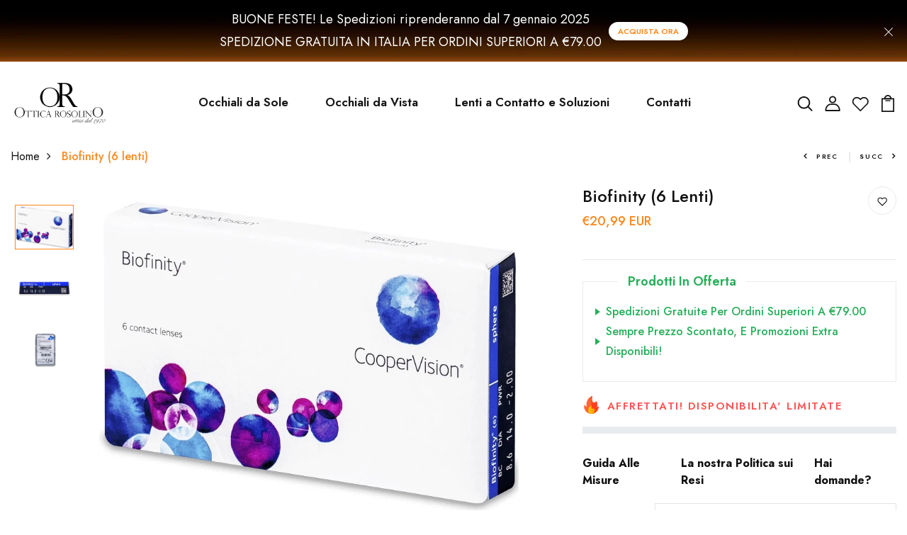

--- FILE ---
content_type: text/html; charset=utf-8
request_url: https://otticarosolino.it/products/biofinity-6-lenti
body_size: 58577
content:
<!DOCTYPE html>
<!--[if IE 8]><html class="no-js lt-ie9" lang="en"> <![endif]-->
<!--[if IE 9 ]><html class="ie9 no-js"> <![endif]-->
<!--[if (gt IE 9)|!(IE)]><!--> <html class="no-js p-0"  > <!--<![endif]-->
<head>
 <script>/* start spd config */window._spt_delay_keywords=["/gtag/js,gtag(,/checkouts,/tiktok-track.js,/hotjar-,/smile-,/adoric.js,/wpm/,fbq("];/* end spd config */</script>
 
    <script async src='https://cdn.shopify.com/s/files/1/0411/8639/4277/t/11/assets/spotlight.js'></script>

    <link async href='https://cdn.shopify.com/s/files/1/0411/8639/4277/t/11/assets/ymq-option.css' rel='stylesheet'>
    
	<link async href='https://option.ymq.cool/option/bottom.css' rel='stylesheet'> 

	<style id="ymq-jsstyle"></style>
	<script>
		window.best_option = window.best_option || {}; 

		best_option.shop = `ottica-rosolino.myshopify.com`; 

		best_option.page = `product`; 

		best_option.ymq_option_branding = {}; 
		  
			best_option.ymq_option_branding = {"button":{"--button-background-checked-color":"#000000","--button-background-color":"#FFFFFF","--button-background-disabled-color":"#FFFFFF","--button-border-checked-color":"#000000","--button-border-color":"#000000","--button-border-disabled-color":"#000000","--button-font-checked-color":"#FFFFFF","--button-font-disabled-color":"#cccccc","--button-font-color":"#000000","--button-border-radius":"0","--button-font-size":"14","--button-line-height":"20","--button-margin-l-r":"4","--button-margin-u-d":"4","--button-padding-l-r":"16","--button-padding-u-d":"8"},"radio":{"--radio-border-color":"#BBC1E1","--radio-border-checked-color":"#BBC1E1","--radio-border-disabled-color":"#BBC1E1","--radio-border-hover-color":"#BBC1E1","--radio-background-color":"#FFFFFF","--radio-background-checked-color":"#275EFE","--radio-background-disabled-color":"#E1E6F9","--radio-background-hover-color":"#FFFFFF","--radio-inner-color":"#E1E6F9","--radio-inner-checked-color":"#FFFFFF","--radio-inner-disabled-color":"#FFFFFF"},"input":{"--input-background-checked-color":"#FFFFFF","--input-background-color":"#FFFFFF","--input-border-checked-color":"#000000","--input-border-color":"#000000","--input-font-checked-color":"#000000","--input-font-color":"#000000","--input-border-radius":"0","--input-font-size":"14","--input-padding-l-r":"16","--input-padding-u-d":"9","--input-width":"100","--input-max-width":"400"},"select":{"--select-border-color":"#000000","--select-border-checked-color":"#000000","--select-background-color":"#FFFFFF","--select-background-checked-color":"#FFFFFF","--select-font-color":"#000000","--select-font-checked-color":"#000000","--select-option-background-color":"#FFFFFF","--select-option-background-checked-color":"#F5F9FF","--select-option-background-disabled-color":"#FFFFFF","--select-option-font-color":"#000000","--select-option-font-checked-color":"#000000","--select-option-font-disabled-color":"#CCCCCC","--select-padding-u-d":"9","--select-padding-l-r":"16","--select-option-padding-u-d":"9","--select-option-padding-l-r":"16","--select-width":"100","--select-max-width":"400","--select-font-size":"14","--select-border-radius":"0"},"multiple":{"--multiple-background-color":"#F5F9FF","--multiple-font-color":"#000000","--multiple-padding-u-d":"2","--multiple-padding-l-r":"8","--multiple-font-size":"12","--multiple-border-radius":"0"},"img":{"--img-border-color":"#E1E1E1","--img-border-checked-color":"#000000","--img-border-disabled-color":"#000000","--img-width":"50","--img-height":"50","--img-margin-u-d":"2","--img-margin-l-r":"2","--img-border-radius":"4"},"upload":{"--upload-background-color":"#409EFF","--upload-font-color":"#FFFFFF","--upload-border-color":"#409EFF","--upload-padding-u-d":"12","--upload-padding-l-r":"20","--upload-font-size":"12","--upload-border-radius":"4"},"cart":{"--cart-border-color":"#000000","--buy-border-color":"#000000","--cart-border-hover-color":"#000000","--buy-border-hover-color":"#000000","--cart-background-color":"#000000","--buy-background-color":"#000000","--cart-background-hover-color":"#000000","--buy-background-hover-color":"#000000","--cart-font-color":"#FFFFFF","--buy-font-color":"#FFFFFF","--cart-font-hover-color":"#FFFFFF","--buy-font-hover-color":"#FFFFFF","--cart-padding-u-d":"12","--cart-padding-l-r":"16","--buy-padding-u-d":"12","--buy-padding-l-r":"16","--cart-margin-u-d":"4","--cart-margin-l-r":"0","--buy-margin-u-d":"4","--buy-margin-l-r":"0","--cart-width":"100","--cart-max-width":"800","--buy-width":"100","--buy-max-width":"800","--cart-font-size":"14","--cart-border-radius":"0","--buy-font-size":"14","--buy-border-radius":"0"},"quantity":{"--quantity-border-color":"#A6A3A3","--quantity-font-color":"#000000","--quantity-background-color":"#FFFFFF","--quantity-width":"150","--quantity-height":"40","--quantity-font-size":"14","--quantity-border-radius":"0"},"global":{"--global-title-color":"#000000","--global-help-color":"#000000","--global-error-color":"#DC3545","--global-title-font-size":"14","--global-help-font-size":"12","--global-error-font-size":"12","--global-margin-top":"0","--global-margin-bottom":"20","--global-margin-left":"0","--global-margin-right":"0","--global-title-margin-top":"0","--global-title-margin-bottom":"5","--global-title-margin-left":"0","--global-title-margin-right":"0","--global-help-margin-top":"5","--global-help-margin-bottom":"0","--global-help-margin-left":"0","--global-help-margin-right":"0","--global-error-margin-top":"5","--global-error-margin-bottom":"0","--global-error-margin-left":"0","--global-error-margin-right":"0"},"discount":{"--new-discount-normal-color":"#1878B9","--new-discount-error-color":"#E22120","--new-discount-layout":"flex-end"},"lan":{"require":"This is a required field.","email":"Please enter a valid email address.","phone":"Please enter the correct phone.","number":"Please enter an number.","integer":"Please enter an integer.","min_char":"Please enter no less than %s characters.","max_char":"Please enter no more than %s characters.","max_s":"Please choose less than %s options.","min_s":"Please choose more than %s options.","total_s":"Please choose %s options.","min":"Please enter no less than %s.","max":"Please enter no more than %s.","currency":"EUR","sold_out":"sold out","please_choose":"Please choose","add_to_cart":"ADD TO CART","buy_it_now":"BUY IT NOW","add_price_text":"Selection will add %s to the price","discount_code":"Discount code","application":"Apply","discount_error1":"Enter a valid discount code","discount_error2":"discount code isn't valid for the items in your cart"},"price":{"--price-border-color":"#000000","--price-background-color":"#FFFFFF","--price-font-color":"#000000","--price-price-font-color":"#03de90","--price-padding-u-d":"9","--price-padding-l-r":"16","--price-width":"100","--price-max-width":"400","--price-font-size":"14","--price-border-radius":"0"},"extra":{"is_show":"0","plan":0,"quantity-box":"1","price-value":"3,4,15,6,16,7","variant-original-margin-bottom":"15","strong-dorp-down":"1","radio-unchecked":"1","img-option-bigger":1,"add-button-reload":1,"buy-now-new":1,"open-theme-buy-now":"1","open-theme-ajax-cart":"1","free_plan":0,"img_cdn":1,"timestamp":1655834959,"new":2,"close":"1","variant-original":"1","app-status":"1"}}; 
		 
	        
		best_option.product = {"id":7280119414936,"title":"Biofinity (6 lenti)","handle":"biofinity-6-lenti","description":"\u003cp\u003e \u003c\/p\u003e\n\u003cp\u003e\u003cspan\u003eLe lenti a contatto mensili Biofinity della Coopervision sono lenti realizzate in silicone idrogel con un alto contenuto d’acqua ed elevata trasmissibilità dell’ossigeno. La tecnologia Aquaform manteniene alta la componente acquosa nella lente.\u003c\/span\u003e\u003c\/p\u003e","published_at":"2022-06-06T22:48:29+02:00","created_at":"2022-06-06T22:46:07+02:00","vendor":"Coopervision","type":"","tags":[],"price":2099,"price_min":2099,"price_max":2099,"available":true,"price_varies":false,"compare_at_price":null,"compare_at_price_min":0,"compare_at_price_max":0,"compare_at_price_varies":false,"variants":[{"id":41756208332952,"title":"-11.00 \/ 8.60 \/ 14.00","option1":"-11.00","option2":"8.60","option3":"14.00","sku":null,"requires_shipping":true,"taxable":true,"featured_image":null,"available":true,"name":"Biofinity (6 lenti) - -11.00 \/ 8.60 \/ 14.00","public_title":"-11.00 \/ 8.60 \/ 14.00","options":["-11.00","8.60","14.00"],"price":2099,"weight":0,"compare_at_price":null,"inventory_management":"shopify","barcode":null,"requires_selling_plan":false,"selling_plan_allocations":[]},{"id":41756208365720,"title":"-10.50 \/ 8.60 \/ 14.00","option1":"-10.50","option2":"8.60","option3":"14.00","sku":null,"requires_shipping":true,"taxable":true,"featured_image":null,"available":true,"name":"Biofinity (6 lenti) - -10.50 \/ 8.60 \/ 14.00","public_title":"-10.50 \/ 8.60 \/ 14.00","options":["-10.50","8.60","14.00"],"price":2099,"weight":0,"compare_at_price":null,"inventory_management":"shopify","barcode":null,"requires_selling_plan":false,"selling_plan_allocations":[]},{"id":41756208398488,"title":"-10.00 \/ 8.60 \/ 14.00","option1":"-10.00","option2":"8.60","option3":"14.00","sku":null,"requires_shipping":true,"taxable":true,"featured_image":null,"available":true,"name":"Biofinity (6 lenti) - -10.00 \/ 8.60 \/ 14.00","public_title":"-10.00 \/ 8.60 \/ 14.00","options":["-10.00","8.60","14.00"],"price":2099,"weight":0,"compare_at_price":null,"inventory_management":"shopify","barcode":null,"requires_selling_plan":false,"selling_plan_allocations":[]},{"id":41756208431256,"title":"-9.50 \/ 8.60 \/ 14.00","option1":"-9.50","option2":"8.60","option3":"14.00","sku":null,"requires_shipping":true,"taxable":true,"featured_image":null,"available":true,"name":"Biofinity (6 lenti) - -9.50 \/ 8.60 \/ 14.00","public_title":"-9.50 \/ 8.60 \/ 14.00","options":["-9.50","8.60","14.00"],"price":2099,"weight":0,"compare_at_price":null,"inventory_management":"shopify","barcode":null,"requires_selling_plan":false,"selling_plan_allocations":[]},{"id":41756208464024,"title":"-8.50 \/ 8.60 \/ 14.00","option1":"-8.50","option2":"8.60","option3":"14.00","sku":null,"requires_shipping":true,"taxable":true,"featured_image":null,"available":true,"name":"Biofinity (6 lenti) - -8.50 \/ 8.60 \/ 14.00","public_title":"-8.50 \/ 8.60 \/ 14.00","options":["-8.50","8.60","14.00"],"price":2099,"weight":0,"compare_at_price":null,"inventory_management":"shopify","barcode":null,"requires_selling_plan":false,"selling_plan_allocations":[]},{"id":41756208496792,"title":"-8.00 \/ 8.60 \/ 14.00","option1":"-8.00","option2":"8.60","option3":"14.00","sku":null,"requires_shipping":true,"taxable":true,"featured_image":null,"available":true,"name":"Biofinity (6 lenti) - -8.00 \/ 8.60 \/ 14.00","public_title":"-8.00 \/ 8.60 \/ 14.00","options":["-8.00","8.60","14.00"],"price":2099,"weight":0,"compare_at_price":null,"inventory_management":"shopify","barcode":null,"requires_selling_plan":false,"selling_plan_allocations":[]},{"id":41756208529560,"title":"-7.50 \/ 8.60 \/ 14.00","option1":"-7.50","option2":"8.60","option3":"14.00","sku":null,"requires_shipping":true,"taxable":true,"featured_image":null,"available":true,"name":"Biofinity (6 lenti) - -7.50 \/ 8.60 \/ 14.00","public_title":"-7.50 \/ 8.60 \/ 14.00","options":["-7.50","8.60","14.00"],"price":2099,"weight":0,"compare_at_price":null,"inventory_management":"shopify","barcode":null,"requires_selling_plan":false,"selling_plan_allocations":[]},{"id":41756208562328,"title":"-6.50 \/ 8.60 \/ 14.00","option1":"-6.50","option2":"8.60","option3":"14.00","sku":null,"requires_shipping":true,"taxable":true,"featured_image":null,"available":true,"name":"Biofinity (6 lenti) - -6.50 \/ 8.60 \/ 14.00","public_title":"-6.50 \/ 8.60 \/ 14.00","options":["-6.50","8.60","14.00"],"price":2099,"weight":0,"compare_at_price":null,"inventory_management":"shopify","barcode":null,"requires_selling_plan":false,"selling_plan_allocations":[]},{"id":41756208595096,"title":"-5.75 \/ 8.60 \/ 14.00","option1":"-5.75","option2":"8.60","option3":"14.00","sku":null,"requires_shipping":true,"taxable":true,"featured_image":null,"available":true,"name":"Biofinity (6 lenti) - -5.75 \/ 8.60 \/ 14.00","public_title":"-5.75 \/ 8.60 \/ 14.00","options":["-5.75","8.60","14.00"],"price":2099,"weight":0,"compare_at_price":null,"inventory_management":"shopify","barcode":null,"requires_selling_plan":false,"selling_plan_allocations":[]},{"id":41756208627864,"title":"-5.50 \/ 8.60 \/ 14.00","option1":"-5.50","option2":"8.60","option3":"14.00","sku":null,"requires_shipping":true,"taxable":true,"featured_image":null,"available":true,"name":"Biofinity (6 lenti) - -5.50 \/ 8.60 \/ 14.00","public_title":"-5.50 \/ 8.60 \/ 14.00","options":["-5.50","8.60","14.00"],"price":2099,"weight":0,"compare_at_price":null,"inventory_management":"shopify","barcode":null,"requires_selling_plan":false,"selling_plan_allocations":[]},{"id":41756208660632,"title":"-5.00 \/ 8.60 \/ 14.00","option1":"-5.00","option2":"8.60","option3":"14.00","sku":null,"requires_shipping":true,"taxable":true,"featured_image":null,"available":true,"name":"Biofinity (6 lenti) - -5.00 \/ 8.60 \/ 14.00","public_title":"-5.00 \/ 8.60 \/ 14.00","options":["-5.00","8.60","14.00"],"price":2099,"weight":0,"compare_at_price":null,"inventory_management":"shopify","barcode":null,"requires_selling_plan":false,"selling_plan_allocations":[]},{"id":41756208693400,"title":"-4.75 \/ 8.60 \/ 14.00","option1":"-4.75","option2":"8.60","option3":"14.00","sku":null,"requires_shipping":true,"taxable":true,"featured_image":null,"available":true,"name":"Biofinity (6 lenti) - -4.75 \/ 8.60 \/ 14.00","public_title":"-4.75 \/ 8.60 \/ 14.00","options":["-4.75","8.60","14.00"],"price":2099,"weight":0,"compare_at_price":null,"inventory_management":"shopify","barcode":null,"requires_selling_plan":false,"selling_plan_allocations":[]},{"id":41756208726168,"title":"-4.50 \/ 8.60 \/ 14.00","option1":"-4.50","option2":"8.60","option3":"14.00","sku":null,"requires_shipping":true,"taxable":true,"featured_image":null,"available":true,"name":"Biofinity (6 lenti) - -4.50 \/ 8.60 \/ 14.00","public_title":"-4.50 \/ 8.60 \/ 14.00","options":["-4.50","8.60","14.00"],"price":2099,"weight":0,"compare_at_price":null,"inventory_management":"shopify","barcode":null,"requires_selling_plan":false,"selling_plan_allocations":[]},{"id":41756208758936,"title":"-4.25 \/ 8.60 \/ 14.00","option1":"-4.25","option2":"8.60","option3":"14.00","sku":null,"requires_shipping":true,"taxable":true,"featured_image":null,"available":true,"name":"Biofinity (6 lenti) - -4.25 \/ 8.60 \/ 14.00","public_title":"-4.25 \/ 8.60 \/ 14.00","options":["-4.25","8.60","14.00"],"price":2099,"weight":0,"compare_at_price":null,"inventory_management":"shopify","barcode":null,"requires_selling_plan":false,"selling_plan_allocations":[]},{"id":41756208791704,"title":"-4.00 \/ 8.60 \/ 14.00","option1":"-4.00","option2":"8.60","option3":"14.00","sku":null,"requires_shipping":true,"taxable":true,"featured_image":null,"available":true,"name":"Biofinity (6 lenti) - -4.00 \/ 8.60 \/ 14.00","public_title":"-4.00 \/ 8.60 \/ 14.00","options":["-4.00","8.60","14.00"],"price":2099,"weight":0,"compare_at_price":null,"inventory_management":"shopify","barcode":null,"requires_selling_plan":false,"selling_plan_allocations":[]},{"id":41756208824472,"title":"-3.75 \/ 8.60 \/ 14.00","option1":"-3.75","option2":"8.60","option3":"14.00","sku":null,"requires_shipping":true,"taxable":true,"featured_image":null,"available":true,"name":"Biofinity (6 lenti) - -3.75 \/ 8.60 \/ 14.00","public_title":"-3.75 \/ 8.60 \/ 14.00","options":["-3.75","8.60","14.00"],"price":2099,"weight":0,"compare_at_price":null,"inventory_management":"shopify","barcode":null,"requires_selling_plan":false,"selling_plan_allocations":[]},{"id":41756208857240,"title":"-3.25 \/ 8.60 \/ 14.00","option1":"-3.25","option2":"8.60","option3":"14.00","sku":null,"requires_shipping":true,"taxable":true,"featured_image":null,"available":true,"name":"Biofinity (6 lenti) - -3.25 \/ 8.60 \/ 14.00","public_title":"-3.25 \/ 8.60 \/ 14.00","options":["-3.25","8.60","14.00"],"price":2099,"weight":0,"compare_at_price":null,"inventory_management":"shopify","barcode":null,"requires_selling_plan":false,"selling_plan_allocations":[]},{"id":41756208890008,"title":"-3.00 \/ 8.60 \/ 14.00","option1":"-3.00","option2":"8.60","option3":"14.00","sku":null,"requires_shipping":true,"taxable":true,"featured_image":null,"available":true,"name":"Biofinity (6 lenti) - -3.00 \/ 8.60 \/ 14.00","public_title":"-3.00 \/ 8.60 \/ 14.00","options":["-3.00","8.60","14.00"],"price":2099,"weight":0,"compare_at_price":null,"inventory_management":"shopify","barcode":null,"requires_selling_plan":false,"selling_plan_allocations":[]},{"id":41756208922776,"title":"-2.75 \/ 8.60 \/ 14.00","option1":"-2.75","option2":"8.60","option3":"14.00","sku":null,"requires_shipping":true,"taxable":true,"featured_image":null,"available":true,"name":"Biofinity (6 lenti) - -2.75 \/ 8.60 \/ 14.00","public_title":"-2.75 \/ 8.60 \/ 14.00","options":["-2.75","8.60","14.00"],"price":2099,"weight":0,"compare_at_price":null,"inventory_management":"shopify","barcode":null,"requires_selling_plan":false,"selling_plan_allocations":[]},{"id":41756208955544,"title":"-2.50 \/ 8.60 \/ 14.00","option1":"-2.50","option2":"8.60","option3":"14.00","sku":null,"requires_shipping":true,"taxable":true,"featured_image":null,"available":true,"name":"Biofinity (6 lenti) - -2.50 \/ 8.60 \/ 14.00","public_title":"-2.50 \/ 8.60 \/ 14.00","options":["-2.50","8.60","14.00"],"price":2099,"weight":0,"compare_at_price":null,"inventory_management":"shopify","barcode":null,"requires_selling_plan":false,"selling_plan_allocations":[]},{"id":41756208988312,"title":"-2.00 \/ 8.60 \/ 14.00","option1":"-2.00","option2":"8.60","option3":"14.00","sku":null,"requires_shipping":true,"taxable":true,"featured_image":null,"available":true,"name":"Biofinity (6 lenti) - -2.00 \/ 8.60 \/ 14.00","public_title":"-2.00 \/ 8.60 \/ 14.00","options":["-2.00","8.60","14.00"],"price":2099,"weight":0,"compare_at_price":null,"inventory_management":"shopify","barcode":null,"requires_selling_plan":false,"selling_plan_allocations":[]},{"id":41756209021080,"title":"-1.75 \/ 8.60 \/ 14.00","option1":"-1.75","option2":"8.60","option3":"14.00","sku":null,"requires_shipping":true,"taxable":true,"featured_image":null,"available":true,"name":"Biofinity (6 lenti) - -1.75 \/ 8.60 \/ 14.00","public_title":"-1.75 \/ 8.60 \/ 14.00","options":["-1.75","8.60","14.00"],"price":2099,"weight":0,"compare_at_price":null,"inventory_management":"shopify","barcode":null,"requires_selling_plan":false,"selling_plan_allocations":[]},{"id":41756209053848,"title":"-1.50 \/ 8.60 \/ 14.00","option1":"-1.50","option2":"8.60","option3":"14.00","sku":null,"requires_shipping":true,"taxable":true,"featured_image":null,"available":true,"name":"Biofinity (6 lenti) - -1.50 \/ 8.60 \/ 14.00","public_title":"-1.50 \/ 8.60 \/ 14.00","options":["-1.50","8.60","14.00"],"price":2099,"weight":0,"compare_at_price":null,"inventory_management":"shopify","barcode":null,"requires_selling_plan":false,"selling_plan_allocations":[]},{"id":41756209086616,"title":"-1.25 \/ 8.60 \/ 14.00","option1":"-1.25","option2":"8.60","option3":"14.00","sku":null,"requires_shipping":true,"taxable":true,"featured_image":null,"available":true,"name":"Biofinity (6 lenti) - -1.25 \/ 8.60 \/ 14.00","public_title":"-1.25 \/ 8.60 \/ 14.00","options":["-1.25","8.60","14.00"],"price":2099,"weight":0,"compare_at_price":null,"inventory_management":"shopify","barcode":null,"requires_selling_plan":false,"selling_plan_allocations":[]},{"id":41756209119384,"title":"-1.00 \/ 8.60 \/ 14.00","option1":"-1.00","option2":"8.60","option3":"14.00","sku":null,"requires_shipping":true,"taxable":true,"featured_image":null,"available":true,"name":"Biofinity (6 lenti) - -1.00 \/ 8.60 \/ 14.00","public_title":"-1.00 \/ 8.60 \/ 14.00","options":["-1.00","8.60","14.00"],"price":2099,"weight":0,"compare_at_price":null,"inventory_management":"shopify","barcode":null,"requires_selling_plan":false,"selling_plan_allocations":[]},{"id":41756209152152,"title":"-0.75 \/ 8.60 \/ 14.00","option1":"-0.75","option2":"8.60","option3":"14.00","sku":null,"requires_shipping":true,"taxable":true,"featured_image":null,"available":true,"name":"Biofinity (6 lenti) - -0.75 \/ 8.60 \/ 14.00","public_title":"-0.75 \/ 8.60 \/ 14.00","options":["-0.75","8.60","14.00"],"price":2099,"weight":0,"compare_at_price":null,"inventory_management":"shopify","barcode":null,"requires_selling_plan":false,"selling_plan_allocations":[]},{"id":41756209184920,"title":"-0.50 \/ 8.60 \/ 14.00","option1":"-0.50","option2":"8.60","option3":"14.00","sku":null,"requires_shipping":true,"taxable":true,"featured_image":null,"available":true,"name":"Biofinity (6 lenti) - -0.50 \/ 8.60 \/ 14.00","public_title":"-0.50 \/ 8.60 \/ 14.00","options":["-0.50","8.60","14.00"],"price":2099,"weight":0,"compare_at_price":null,"inventory_management":"shopify","barcode":null,"requires_selling_plan":false,"selling_plan_allocations":[]},{"id":41756209217688,"title":"+0.25 \/ 8.60 \/ 14.00","option1":"+0.25","option2":"8.60","option3":"14.00","sku":null,"requires_shipping":true,"taxable":true,"featured_image":null,"available":true,"name":"Biofinity (6 lenti) - +0.25 \/ 8.60 \/ 14.00","public_title":"+0.25 \/ 8.60 \/ 14.00","options":["+0.25","8.60","14.00"],"price":2099,"weight":0,"compare_at_price":null,"inventory_management":"shopify","barcode":null,"requires_selling_plan":false,"selling_plan_allocations":[]},{"id":41756209250456,"title":"+0.50 \/ 8.60 \/ 14.00","option1":"+0.50","option2":"8.60","option3":"14.00","sku":null,"requires_shipping":true,"taxable":true,"featured_image":null,"available":true,"name":"Biofinity (6 lenti) - +0.50 \/ 8.60 \/ 14.00","public_title":"+0.50 \/ 8.60 \/ 14.00","options":["+0.50","8.60","14.00"],"price":2099,"weight":0,"compare_at_price":null,"inventory_management":"shopify","barcode":null,"requires_selling_plan":false,"selling_plan_allocations":[]},{"id":41756209283224,"title":"+0.75 \/ 8.60 \/ 14.00","option1":"+0.75","option2":"8.60","option3":"14.00","sku":null,"requires_shipping":true,"taxable":true,"featured_image":null,"available":true,"name":"Biofinity (6 lenti) - +0.75 \/ 8.60 \/ 14.00","public_title":"+0.75 \/ 8.60 \/ 14.00","options":["+0.75","8.60","14.00"],"price":2099,"weight":0,"compare_at_price":null,"inventory_management":"shopify","barcode":null,"requires_selling_plan":false,"selling_plan_allocations":[]},{"id":41756209315992,"title":"+1.00 \/ 8.60 \/ 14.00","option1":"+1.00","option2":"8.60","option3":"14.00","sku":null,"requires_shipping":true,"taxable":true,"featured_image":null,"available":true,"name":"Biofinity (6 lenti) - +1.00 \/ 8.60 \/ 14.00","public_title":"+1.00 \/ 8.60 \/ 14.00","options":["+1.00","8.60","14.00"],"price":2099,"weight":0,"compare_at_price":null,"inventory_management":"shopify","barcode":null,"requires_selling_plan":false,"selling_plan_allocations":[]},{"id":41756209348760,"title":"+1.25 \/ 8.60 \/ 14.00","option1":"+1.25","option2":"8.60","option3":"14.00","sku":null,"requires_shipping":true,"taxable":true,"featured_image":null,"available":true,"name":"Biofinity (6 lenti) - +1.25 \/ 8.60 \/ 14.00","public_title":"+1.25 \/ 8.60 \/ 14.00","options":["+1.25","8.60","14.00"],"price":2099,"weight":0,"compare_at_price":null,"inventory_management":"shopify","barcode":null,"requires_selling_plan":false,"selling_plan_allocations":[]},{"id":41756209381528,"title":"+1.50 \/ 8.60 \/ 14.00","option1":"+1.50","option2":"8.60","option3":"14.00","sku":null,"requires_shipping":true,"taxable":true,"featured_image":null,"available":true,"name":"Biofinity (6 lenti) - +1.50 \/ 8.60 \/ 14.00","public_title":"+1.50 \/ 8.60 \/ 14.00","options":["+1.50","8.60","14.00"],"price":2099,"weight":0,"compare_at_price":null,"inventory_management":"shopify","barcode":null,"requires_selling_plan":false,"selling_plan_allocations":[]},{"id":41756209414296,"title":"+1.75 \/ 8.60 \/ 14.00","option1":"+1.75","option2":"8.60","option3":"14.00","sku":null,"requires_shipping":true,"taxable":true,"featured_image":null,"available":true,"name":"Biofinity (6 lenti) - +1.75 \/ 8.60 \/ 14.00","public_title":"+1.75 \/ 8.60 \/ 14.00","options":["+1.75","8.60","14.00"],"price":2099,"weight":0,"compare_at_price":null,"inventory_management":"shopify","barcode":null,"requires_selling_plan":false,"selling_plan_allocations":[]},{"id":41756209447064,"title":"+2.00 \/ 8.60 \/ 14.00","option1":"+2.00","option2":"8.60","option3":"14.00","sku":null,"requires_shipping":true,"taxable":true,"featured_image":null,"available":true,"name":"Biofinity (6 lenti) - +2.00 \/ 8.60 \/ 14.00","public_title":"+2.00 \/ 8.60 \/ 14.00","options":["+2.00","8.60","14.00"],"price":2099,"weight":0,"compare_at_price":null,"inventory_management":"shopify","barcode":null,"requires_selling_plan":false,"selling_plan_allocations":[]},{"id":41756209479832,"title":"+2.25 \/ 8.60 \/ 14.00","option1":"+2.25","option2":"8.60","option3":"14.00","sku":null,"requires_shipping":true,"taxable":true,"featured_image":null,"available":true,"name":"Biofinity (6 lenti) - +2.25 \/ 8.60 \/ 14.00","public_title":"+2.25 \/ 8.60 \/ 14.00","options":["+2.25","8.60","14.00"],"price":2099,"weight":0,"compare_at_price":null,"inventory_management":"shopify","barcode":null,"requires_selling_plan":false,"selling_plan_allocations":[]},{"id":41756209512600,"title":"+2.50 \/ 8.60 \/ 14.00","option1":"+2.50","option2":"8.60","option3":"14.00","sku":null,"requires_shipping":true,"taxable":true,"featured_image":null,"available":true,"name":"Biofinity (6 lenti) - +2.50 \/ 8.60 \/ 14.00","public_title":"+2.50 \/ 8.60 \/ 14.00","options":["+2.50","8.60","14.00"],"price":2099,"weight":0,"compare_at_price":null,"inventory_management":"shopify","barcode":null,"requires_selling_plan":false,"selling_plan_allocations":[]},{"id":41756209545368,"title":"+2.75 \/ 8.60 \/ 14.00","option1":"+2.75","option2":"8.60","option3":"14.00","sku":null,"requires_shipping":true,"taxable":true,"featured_image":null,"available":true,"name":"Biofinity (6 lenti) - +2.75 \/ 8.60 \/ 14.00","public_title":"+2.75 \/ 8.60 \/ 14.00","options":["+2.75","8.60","14.00"],"price":2099,"weight":0,"compare_at_price":null,"inventory_management":"shopify","barcode":null,"requires_selling_plan":false,"selling_plan_allocations":[]},{"id":41756209578136,"title":"+3.00 \/ 8.60 \/ 14.00","option1":"+3.00","option2":"8.60","option3":"14.00","sku":null,"requires_shipping":true,"taxable":true,"featured_image":null,"available":true,"name":"Biofinity (6 lenti) - +3.00 \/ 8.60 \/ 14.00","public_title":"+3.00 \/ 8.60 \/ 14.00","options":["+3.00","8.60","14.00"],"price":2099,"weight":0,"compare_at_price":null,"inventory_management":"shopify","barcode":null,"requires_selling_plan":false,"selling_plan_allocations":[]},{"id":41756209610904,"title":"+3.25 \/ 8.60 \/ 14.00","option1":"+3.25","option2":"8.60","option3":"14.00","sku":null,"requires_shipping":true,"taxable":true,"featured_image":null,"available":true,"name":"Biofinity (6 lenti) - +3.25 \/ 8.60 \/ 14.00","public_title":"+3.25 \/ 8.60 \/ 14.00","options":["+3.25","8.60","14.00"],"price":2099,"weight":0,"compare_at_price":null,"inventory_management":"shopify","barcode":null,"requires_selling_plan":false,"selling_plan_allocations":[]},{"id":41756209643672,"title":"+3.50 \/ 8.60 \/ 14.00","option1":"+3.50","option2":"8.60","option3":"14.00","sku":null,"requires_shipping":true,"taxable":true,"featured_image":null,"available":true,"name":"Biofinity (6 lenti) - +3.50 \/ 8.60 \/ 14.00","public_title":"+3.50 \/ 8.60 \/ 14.00","options":["+3.50","8.60","14.00"],"price":2099,"weight":0,"compare_at_price":null,"inventory_management":"shopify","barcode":null,"requires_selling_plan":false,"selling_plan_allocations":[]},{"id":41756209676440,"title":"+3.75 \/ 8.60 \/ 14.00","option1":"+3.75","option2":"8.60","option3":"14.00","sku":null,"requires_shipping":true,"taxable":true,"featured_image":null,"available":true,"name":"Biofinity (6 lenti) - +3.75 \/ 8.60 \/ 14.00","public_title":"+3.75 \/ 8.60 \/ 14.00","options":["+3.75","8.60","14.00"],"price":2099,"weight":0,"compare_at_price":null,"inventory_management":"shopify","barcode":null,"requires_selling_plan":false,"selling_plan_allocations":[]},{"id":41756209709208,"title":"+4.00 \/ 8.60 \/ 14.00","option1":"+4.00","option2":"8.60","option3":"14.00","sku":null,"requires_shipping":true,"taxable":true,"featured_image":null,"available":true,"name":"Biofinity (6 lenti) - +4.00 \/ 8.60 \/ 14.00","public_title":"+4.00 \/ 8.60 \/ 14.00","options":["+4.00","8.60","14.00"],"price":2099,"weight":0,"compare_at_price":null,"inventory_management":"shopify","barcode":null,"requires_selling_plan":false,"selling_plan_allocations":[]},{"id":41756209741976,"title":"+4.25 \/ 8.60 \/ 14.00","option1":"+4.25","option2":"8.60","option3":"14.00","sku":null,"requires_shipping":true,"taxable":true,"featured_image":null,"available":true,"name":"Biofinity (6 lenti) - +4.25 \/ 8.60 \/ 14.00","public_title":"+4.25 \/ 8.60 \/ 14.00","options":["+4.25","8.60","14.00"],"price":2099,"weight":0,"compare_at_price":null,"inventory_management":"shopify","barcode":null,"requires_selling_plan":false,"selling_plan_allocations":[]},{"id":41756209774744,"title":"+4.50 \/ 8.60 \/ 14.00","option1":"+4.50","option2":"8.60","option3":"14.00","sku":null,"requires_shipping":true,"taxable":true,"featured_image":null,"available":true,"name":"Biofinity (6 lenti) - +4.50 \/ 8.60 \/ 14.00","public_title":"+4.50 \/ 8.60 \/ 14.00","options":["+4.50","8.60","14.00"],"price":2099,"weight":0,"compare_at_price":null,"inventory_management":"shopify","barcode":null,"requires_selling_plan":false,"selling_plan_allocations":[]},{"id":41756209807512,"title":"+4.75 \/ 8.60 \/ 14.00","option1":"+4.75","option2":"8.60","option3":"14.00","sku":null,"requires_shipping":true,"taxable":true,"featured_image":null,"available":true,"name":"Biofinity (6 lenti) - +4.75 \/ 8.60 \/ 14.00","public_title":"+4.75 \/ 8.60 \/ 14.00","options":["+4.75","8.60","14.00"],"price":2099,"weight":0,"compare_at_price":null,"inventory_management":"shopify","barcode":null,"requires_selling_plan":false,"selling_plan_allocations":[]},{"id":41756209840280,"title":"+5.00 \/ 8.60 \/ 14.00","option1":"+5.00","option2":"8.60","option3":"14.00","sku":null,"requires_shipping":true,"taxable":true,"featured_image":null,"available":true,"name":"Biofinity (6 lenti) - +5.00 \/ 8.60 \/ 14.00","public_title":"+5.00 \/ 8.60 \/ 14.00","options":["+5.00","8.60","14.00"],"price":2099,"weight":0,"compare_at_price":null,"inventory_management":"shopify","barcode":null,"requires_selling_plan":false,"selling_plan_allocations":[]},{"id":41756209873048,"title":"+5.50 \/ 8.60 \/ 14.00","option1":"+5.50","option2":"8.60","option3":"14.00","sku":null,"requires_shipping":true,"taxable":true,"featured_image":null,"available":true,"name":"Biofinity (6 lenti) - +5.50 \/ 8.60 \/ 14.00","public_title":"+5.50 \/ 8.60 \/ 14.00","options":["+5.50","8.60","14.00"],"price":2099,"weight":0,"compare_at_price":null,"inventory_management":"shopify","barcode":null,"requires_selling_plan":false,"selling_plan_allocations":[]},{"id":41756209905816,"title":"+7.50 \/ 8.60 \/ 14.00","option1":"+7.50","option2":"8.60","option3":"14.00","sku":null,"requires_shipping":true,"taxable":true,"featured_image":null,"available":true,"name":"Biofinity (6 lenti) - +7.50 \/ 8.60 \/ 14.00","public_title":"+7.50 \/ 8.60 \/ 14.00","options":["+7.50","8.60","14.00"],"price":2099,"weight":0,"compare_at_price":null,"inventory_management":"shopify","barcode":null,"requires_selling_plan":false,"selling_plan_allocations":[]}],"images":["\/\/otticarosolino.it\/cdn\/shop\/products\/image_5c45ab3b-d679-4f88-a012-7fc5b58ef8ed.jpg?v=1654548388","\/\/otticarosolino.it\/cdn\/shop\/products\/image_d96c862c-59a6-442a-9f3e-07469a664c15.jpg?v=1654548389","\/\/otticarosolino.it\/cdn\/shop\/products\/image_57b9747a-794a-45b7-a52f-b8956e906ee9.jpg?v=1654548390"],"featured_image":"\/\/otticarosolino.it\/cdn\/shop\/products\/image_5c45ab3b-d679-4f88-a012-7fc5b58ef8ed.jpg?v=1654548388","options":["Diottrie","Raggio","Diottria"],"media":[{"alt":null,"id":33261700317336,"position":1,"preview_image":{"aspect_ratio":1.333,"height":600,"width":800,"src":"\/\/otticarosolino.it\/cdn\/shop\/products\/image_5c45ab3b-d679-4f88-a012-7fc5b58ef8ed.jpg?v=1654548388"},"aspect_ratio":1.333,"height":600,"media_type":"image","src":"\/\/otticarosolino.it\/cdn\/shop\/products\/image_5c45ab3b-d679-4f88-a012-7fc5b58ef8ed.jpg?v=1654548388","width":800},{"alt":null,"id":33261700350104,"position":2,"preview_image":{"aspect_ratio":1.333,"height":600,"width":800,"src":"\/\/otticarosolino.it\/cdn\/shop\/products\/image_d96c862c-59a6-442a-9f3e-07469a664c15.jpg?v=1654548389"},"aspect_ratio":1.333,"height":600,"media_type":"image","src":"\/\/otticarosolino.it\/cdn\/shop\/products\/image_d96c862c-59a6-442a-9f3e-07469a664c15.jpg?v=1654548389","width":800},{"alt":null,"id":33261700612248,"position":3,"preview_image":{"aspect_ratio":1.333,"height":600,"width":800,"src":"\/\/otticarosolino.it\/cdn\/shop\/products\/image_57b9747a-794a-45b7-a52f-b8956e906ee9.jpg?v=1654548390"},"aspect_ratio":1.333,"height":600,"media_type":"image","src":"\/\/otticarosolino.it\/cdn\/shop\/products\/image_57b9747a-794a-45b7-a52f-b8956e906ee9.jpg?v=1654548390","width":800}],"requires_selling_plan":false,"selling_plan_groups":[],"content":"\u003cp\u003e \u003c\/p\u003e\n\u003cp\u003e\u003cspan\u003eLe lenti a contatto mensili Biofinity della Coopervision sono lenti realizzate in silicone idrogel con un alto contenuto d’acqua ed elevata trasmissibilità dell’ossigeno. La tecnologia Aquaform manteniene alta la componente acquosa nella lente.\u003c\/span\u003e\u003c\/p\u003e"}; 

		best_option.ymq_has_only_default_variant = true; 
		 
			best_option.ymq_has_only_default_variant = false; 
		 

        
            best_option.ymq_status = {}; 
    		 
    
    		best_option.ymq_variantjson = {}; 
    		 
    
    		best_option.ymq_option_data = {}; 
    		

    		best_option.ymq_option_condition = {}; 
    		 
              
        


        best_option.product_collections = {};
        
            best_option.product_collections[209533370520] = {"id":209533370520,"handle":"lenti-a-contatto","updated_at":"2026-01-22T13:05:07+01:00","published_at":"2023-02-22T20:00:59+01:00","sort_order":"alpha-asc","template_suffix":"","published_scope":"global","title":"Lenti a Contatto","body_html":""};
        
            best_option.product_collections[210422825112] = {"id":210422825112,"handle":"lenti-a-contatto-mensili","updated_at":"2026-01-17T13:05:06+01:00","published_at":"2023-02-22T20:00:09+01:00","sort_order":"best-selling","template_suffix":"","published_scope":"global","title":"Lenti a contatto Mensili","body_html":""};
        


        best_option.ymq_template_options = {};
	    best_option.ymq_option_template = {};
		best_option.ymq_option_template_condition = {}; 
	    
	    
	    

        
            best_option.ymq_option_template_sort = `501,502,503,504,505,508,509,510,506`;
        

        
            best_option.ymq_option_template_sort_before = false;
        
        
        
        best_option.ymq_option_template_c_t = {};
  		best_option.ymq_option_template_condition_c_t = {};
        best_option.ymq_option_template_assign_c_t = {};
        
        
            
            
                
                
                    best_option.ymq_template_options[`tem501`] = {"template":{"ymq501tem1":{"id":"501tem1","type":"3","options":{"501tem1_1":{"link":"","allow_link":0,"weight":"","sku":"","id":"501tem1_1","price":"","value":"8.80","hasstock":0,"one_time":"0","default":"0","canvas_type":"2","canvas1":"","canvas2":"","qty_input":0},"501tem1_2":{"link":"","allow_link":0,"weight":"","sku":"","id":"501tem1_2","price":"","value":"8.40","hasstock":0,"one_time":"0","default":"0","canvas_type":"2","canvas1":"","canvas2":"","qty_input":0},"501tem1_3":{"link":"","allow_link":0,"weight":"","sku":"","id":"501tem1_3","price":"","value":"9.00","hasstock":1,"one_time":"0","default":"0","canvas_type":"2","canvas1":"","canvas2":"","qty_input":0},"501tem1_4":{"link":"","allow_link":0,"weight":"","sku":"","id":"501tem1_4","price":"","value":"8.50","hasstock":1,"one_time":"0","default":"0","canvas_type":"2","canvas1":"","canvas2":"","qty_input":0}},"label":"Raggio (BC)","open_new_window":1,"is_get_to_cart":1,"onetime":0,"required":"0","column_width":"","tooltip":"","tooltip_position":"1","hide_title":"0","class":"","help":"","alert_text":"","a_t1":"","a_t2":"","a_width":"700","min_s":"","max_s":""}},"condition":{},"assign":{"type":0,"manual":{"tag":"","collection":"","product":"5534141907096"},"automate":{"type":"1","data":{"1":{"tem_condition":1,"tem_condition_type":1,"tem_condition_value":""}}}}};
                    best_option.ymq_option_template_c_t[`tem501`] = best_option.ymq_template_options[`tem501`]['template'];
                    best_option.ymq_option_template_condition_c_t[`tem501`] = best_option.ymq_template_options[`tem501`]['condition'];
                    best_option.ymq_option_template_assign_c_t[`tem501`] = best_option.ymq_template_options[`tem501`]['assign'];
                
            
                
                
                    best_option.ymq_template_options[`tem502`] = {"template":{"ymq502tem1":{"id":"502tem1","type":"3","options":{"502tem1_1":{"link":"","allow_link":0,"weight":"","sku":"","id":"502tem1_1","price":"","value":"5°","hasstock":1,"one_time":"0","default":"0","canvas_type":"2","canvas1":"","canvas2":"","qty_input":0},"502tem1_2":{"link":"","allow_link":0,"weight":"","sku":"","id":"502tem1_2","price":"","value":"10°","hasstock":1,"one_time":"0","default":"0","canvas_type":"2","canvas1":"","canvas2":"","qty_input":0},"502tem1_3":{"link":"","allow_link":0,"weight":"","sku":"","id":"502tem1_3","price":"","value":"15°","hasstock":1,"one_time":"0","default":"0","canvas_type":"2","canvas1":"","canvas2":"","qty_input":0},"502tem1_4":{"link":"","allow_link":0,"weight":"","sku":"","id":"502tem1_4","price":"","value":"20°","hasstock":1,"one_time":"0","default":"0","canvas_type":"2","canvas1":"","canvas2":"","qty_input":0},"502tem1_5":{"link":"","allow_link":0,"weight":"","sku":"","id":"502tem1_5","price":"","value":"25°","hasstock":1,"one_time":"0","default":"0","canvas_type":"2","canvas1":"","canvas2":"","qty_input":0},"502tem1_6":{"link":"","allow_link":0,"weight":"","sku":"","id":"502tem1_6","price":"","value":"30°","hasstock":1,"one_time":"0","default":"0","canvas_type":"2","canvas1":"","canvas2":"","qty_input":0},"502tem1_7":{"link":"","allow_link":0,"weight":"","sku":"","id":"502tem1_7","price":"","value":"35°","hasstock":1,"one_time":"0","default":"0","canvas_type":"2","canvas1":"","canvas2":"","qty_input":0},"502tem1_8":{"link":"","allow_link":0,"weight":"","sku":"","id":"502tem1_8","price":"","value":"40°","hasstock":1,"one_time":"0","default":"0","canvas_type":"2","canvas1":"","canvas2":"","qty_input":0},"502tem1_9":{"link":"","allow_link":0,"weight":"","sku":"","id":"502tem1_9","price":"","value":"45°","hasstock":1,"one_time":"0","default":"0","canvas_type":"2","canvas1":"","canvas2":"","qty_input":0},"502tem1_10":{"link":"","allow_link":0,"weight":"","sku":"","id":"502tem1_10","price":"","value":"50°","hasstock":1,"one_time":"0","default":"0","canvas_type":"2","canvas1":"","canvas2":"","qty_input":0},"502tem1_11":{"link":"","allow_link":0,"weight":"","sku":"","id":"502tem1_11","price":"","value":"55°","hasstock":1,"one_time":"0","default":"0","canvas_type":"2","canvas1":"","canvas2":"","qty_input":0},"502tem1_12":{"link":"","allow_link":0,"weight":"","sku":"","id":"502tem1_12","price":"","value":"60°","hasstock":1,"one_time":"0","default":"0","canvas_type":"2","canvas1":"","canvas2":"","qty_input":0},"502tem1_13":{"link":"","allow_link":0,"weight":"","sku":"","id":"502tem1_13","price":"","value":"65°","hasstock":1,"one_time":"0","default":"0","canvas_type":"2","canvas1":"","canvas2":"","qty_input":0},"502tem1_14":{"link":"","allow_link":0,"weight":"","sku":"","id":"502tem1_14","price":"","value":"70° ","hasstock":1,"one_time":"0","default":"0","canvas_type":"2","canvas1":"","canvas2":"","qty_input":0},"502tem1_15":{"link":"","allow_link":0,"weight":"","sku":"","id":"502tem1_15","price":"","value":"75°","hasstock":1,"one_time":"0","default":"0","canvas_type":"2","canvas1":"","canvas2":"","qty_input":0},"502tem1_16":{"link":"","allow_link":0,"weight":"","sku":"","id":"502tem1_16","price":"","value":"80°","hasstock":1,"one_time":"0","default":"0","canvas_type":"2","canvas1":"","canvas2":"","qty_input":0},"502tem1_17":{"link":"","allow_link":0,"weight":"","sku":"","id":"502tem1_17","price":"","value":"85 °","hasstock":1,"one_time":"0","default":"0","canvas_type":"2","canvas1":"","canvas2":"","qty_input":0},"502tem1_18":{"link":"","allow_link":0,"weight":"","sku":"","id":"502tem1_18","price":"","value":"90° ","hasstock":1,"one_time":"0","default":"0","canvas_type":"2","canvas1":"","canvas2":"","qty_input":0},"502tem1_19":{"link":"","allow_link":0,"weight":"","sku":"","id":"502tem1_19","price":"","value":"95°","hasstock":1,"one_time":"0","default":"0","canvas_type":"2","canvas1":"","canvas2":"","qty_input":0},"502tem1_20":{"link":"","allow_link":0,"weight":"","sku":"","id":"502tem1_20","price":"","value":"100°","hasstock":1,"one_time":"0","default":"0","canvas_type":"2","canvas1":"","canvas2":"","qty_input":0},"502tem1_21":{"link":"","allow_link":0,"weight":"","sku":"","id":"502tem1_21","price":"","value":"105°","hasstock":1,"one_time":"0","default":"0","canvas_type":"2","canvas1":"","canvas2":"","qty_input":0},"502tem1_22":{"link":"","allow_link":0,"weight":"","sku":"","id":"502tem1_22","price":"","value":"110°","hasstock":1,"one_time":"0","default":"0","canvas_type":"2","canvas1":"","canvas2":"","qty_input":0},"502tem1_23":{"link":"","allow_link":0,"weight":"","sku":"","id":"502tem1_23","price":"","value":"115°","hasstock":1,"one_time":"0","default":"0","canvas_type":"2","canvas1":"","canvas2":"","qty_input":0},"502tem1_24":{"link":"","allow_link":0,"weight":"","sku":"","id":"502tem1_24","price":"","value":"120°","hasstock":1,"one_time":"0","default":"0","canvas_type":"2","canvas1":"","canvas2":"","qty_input":0},"502tem1_25":{"link":"","allow_link":0,"weight":"","sku":"","id":"502tem1_25","price":"","value":"125°","hasstock":1,"one_time":"0","default":"0","canvas_type":"2","canvas1":"","canvas2":"","qty_input":0},"502tem1_26":{"link":"","allow_link":0,"weight":"","sku":"","id":"502tem1_26","price":"","value":"130°","hasstock":1,"one_time":"0","default":"0","canvas_type":"2","canvas1":"","canvas2":"","qty_input":0},"502tem1_27":{"link":"","allow_link":0,"weight":"","sku":"","id":"502tem1_27","price":"","value":"135°","hasstock":1,"one_time":"0","default":"0","canvas_type":"2","canvas1":"","canvas2":"","qty_input":0},"502tem1_28":{"link":"","allow_link":0,"weight":"","sku":"","id":"502tem1_28","price":"","value":"140°","hasstock":1,"one_time":"0","default":"0","canvas_type":"2","canvas1":"","canvas2":"","qty_input":0},"502tem1_29":{"link":"","allow_link":0,"weight":"","sku":"","id":"502tem1_29","price":"","value":"145°","hasstock":1,"one_time":"0","default":"0","canvas_type":"2","canvas1":"","canvas2":"","qty_input":0},"502tem1_30":{"link":"","allow_link":0,"weight":"","sku":"","id":"502tem1_30","price":"","value":"150°","hasstock":1,"one_time":"0","default":"0","canvas_type":"2","canvas1":"","canvas2":"","qty_input":0},"502tem1_31":{"link":"","allow_link":0,"weight":"","sku":"","id":"502tem1_31","price":"","value":"155°","hasstock":1,"one_time":"0","default":"0","canvas_type":"2","canvas1":"","canvas2":"","qty_input":0},"502tem1_32":{"link":"","allow_link":0,"weight":"","sku":"","id":"502tem1_32","price":"","value":"160°","hasstock":1,"one_time":"0","default":"0","canvas_type":"2","canvas1":"","canvas2":"","qty_input":0},"502tem1_33":{"link":"","allow_link":0,"weight":"","sku":"","id":"502tem1_33","price":"","value":"165°","hasstock":1,"one_time":"0","default":"0","canvas_type":"2","canvas1":"","canvas2":"","qty_input":0},"502tem1_34":{"link":"","allow_link":0,"weight":"","sku":"","id":"502tem1_34","price":"","value":"170°","hasstock":1,"one_time":"0","default":"0","canvas_type":"2","canvas1":"","canvas2":"","qty_input":0},"502tem1_35":{"link":"","allow_link":0,"weight":"","sku":"","id":"502tem1_35","price":"","value":"175°","hasstock":1,"one_time":"0","default":"0","canvas_type":"2","canvas1":"","canvas2":"","qty_input":0},"502tem1_36":{"link":"","allow_link":0,"weight":"","sku":"","id":"502tem1_36","price":"","value":"180°","hasstock":1,"one_time":"0","default":"0","canvas_type":"2","canvas1":"","canvas2":"","qty_input":0}},"label":"AXIS","open_new_window":1,"is_get_to_cart":1,"onetime":0,"required":"0","column_width":"","tooltip":"","tooltip_position":"1","hide_title":"0","class":"","help":"","alert_text":"","a_t1":"","a_t2":"","a_width":"700"}},"condition":{},"assign":{"type":0,"manual":{"tag":"","collection":"","product":""},"automate":{"type":"1","data":{"1":{"tem_condition":1,"tem_condition_type":1,"tem_condition_value":""}}}}};
                    best_option.ymq_option_template_c_t[`tem502`] = best_option.ymq_template_options[`tem502`]['template'];
                    best_option.ymq_option_template_condition_c_t[`tem502`] = best_option.ymq_template_options[`tem502`]['condition'];
                    best_option.ymq_option_template_assign_c_t[`tem502`] = best_option.ymq_template_options[`tem502`]['assign'];
                
            
                
                
                    best_option.ymq_template_options[`tem503`] = {"template":{"ymq503tem2":{"id":"503tem2","type":"3","options":{"503tem2_1":{"link":"","allow_link":0,"weight":"","sku":"","id":"503tem2_1","price":"","value":"-0.75","hasstock":1,"one_time":"0","default":"0","canvas_type":"2","canvas1":"","canvas2":"","qty_input":0},"503tem2_2":{"link":"","allow_link":0,"weight":"","sku":"","id":"503tem2_2","price":"","value":"-1.25","hasstock":1,"one_time":"0","default":"0","canvas_type":"2","canvas1":"","canvas2":"","qty_input":0},"503tem2_3":{"link":"","allow_link":0,"weight":"","sku":"","id":"503tem2_3","price":"","value":"-1.75","hasstock":1,"one_time":"0","default":"0","canvas_type":"2","canvas1":"","canvas2":"","qty_input":0},"503tem2_4":{"link":"","allow_link":0,"weight":"","sku":"","id":"503tem2_4","price":"","value":"-2.25","hasstock":1,"one_time":"0","default":"0","canvas_type":"2","canvas1":"","canvas2":"","qty_input":0}},"label":"CYL","open_new_window":1,"is_get_to_cart":1,"onetime":0,"required":"0","column_width":"","tooltip":"","tooltip_position":"1","hide_title":"0","class":"","help":"","alert_text":"","a_t1":"","a_t2":"","a_width":"700"}},"condition":{},"assign":{"type":0,"manual":{"tag":"","collection":"","product":""},"automate":{"type":"1","data":{"1":{"tem_condition":1,"tem_condition_type":1,"tem_condition_value":""}}}}};
                    best_option.ymq_option_template_c_t[`tem503`] = best_option.ymq_template_options[`tem503`]['template'];
                    best_option.ymq_option_template_condition_c_t[`tem503`] = best_option.ymq_template_options[`tem503`]['condition'];
                    best_option.ymq_option_template_assign_c_t[`tem503`] = best_option.ymq_template_options[`tem503`]['assign'];
                
            
                
                
                    best_option.ymq_template_options[`tem504`] = {"template":{"ymq504tem1":{"id":"504tem1","type":"3","options":{"504tem1_1":{"link":"","allow_link":0,"weight":"","sku":"","id":"504tem1_1","price":"","value":"+1.00 D","hasstock":1,"one_time":"0","default":"0","canvas_type":"2","canvas1":"","canvas2":"","qty_input":0},"504tem1_2":{"link":"","allow_link":0,"weight":"","sku":"","id":"504tem1_2","price":"","value":"+1.00 N","hasstock":1,"one_time":"0","default":"0","canvas_type":"2","canvas1":"","canvas2":"","qty_input":0},"504tem1_3":{"link":"","allow_link":0,"weight":"","sku":"","id":"504tem1_3","price":"","value":"+1.50 D","hasstock":1,"one_time":"0","default":"0","canvas_type":"2","canvas1":"","canvas2":"","qty_input":0},"504tem1_4":{"link":"","allow_link":0,"weight":"","sku":"","id":"504tem1_4","price":"","value":"+1.50 N","hasstock":1,"one_time":"0","default":"0","canvas_type":"2","canvas1":"","canvas2":"","qty_input":0},"504tem1_5":{"link":"","allow_link":0,"weight":"","sku":"","id":"504tem1_5","price":"","value":"+2.00 D","hasstock":1,"one_time":"0","default":"0","canvas_type":"2","canvas1":"","canvas2":"","qty_input":0},"504tem1_6":{"link":"","allow_link":0,"weight":"","sku":"","id":"504tem1_6","price":"","value":"+2.00 N","hasstock":1,"one_time":"0","default":"0","canvas_type":"2","canvas1":"","canvas2":"","qty_input":0},"504tem1_7":{"link":"","allow_link":0,"weight":"","sku":"","id":"504tem1_7","price":"","value":"+2.50 D","hasstock":1,"one_time":"0","default":"0","canvas_type":"2","canvas1":"","canvas2":"","qty_input":0},"504tem1_8":{"link":"","allow_link":0,"weight":"","sku":"","id":"504tem1_8","price":"","value":"+2.50 N","hasstock":1,"one_time":"0","default":"0","canvas_type":"2","canvas1":"","canvas2":"","qty_input":0},"504tem1_9":{"link":"","allow_link":0,"weight":"","sku":"","id":"504tem1_9","price":"","value":"+3.00 D","hasstock":1,"one_time":"0","default":"0","canvas_type":"2","canvas1":"","canvas2":"","qty_input":0},"504tem1_10":{"link":"","allow_link":0,"weight":"","sku":"","id":"504tem1_10","price":"","value":"+3.00 N","hasstock":1,"one_time":"0","default":"0","canvas_type":"2","canvas1":"","canvas2":"","qty_input":0},"504tem1_11":{"link":"","allow_link":0,"weight":"","sku":"","id":"504tem1_11","price":"","value":"+3.50 D","hasstock":1,"one_time":"0","default":"0","canvas_type":"2","canvas1":"","canvas2":"","qty_input":0},"504tem1_12":{"link":"","allow_link":0,"weight":"","sku":"","id":"504tem1_12","price":"","value":"+3.50 N","hasstock":1,"one_time":"0","default":"0","canvas_type":"2","canvas1":"","canvas2":"","qty_input":0},"504tem1_13":{"link":"","allow_link":0,"weight":"","sku":"","id":"504tem1_13","price":"","value":"+4.00 D","hasstock":1,"one_time":"0","default":"0","canvas_type":"2","canvas1":"","canvas2":"","qty_input":0},"504tem1_14":{"link":"","allow_link":0,"weight":"","sku":"","id":"504tem1_14","price":"","value":"+4.00 N","hasstock":1,"one_time":"0","default":"0","canvas_type":"2","canvas1":"","canvas2":"","qty_input":0}},"label":"Add","open_new_window":1,"is_get_to_cart":1,"onetime":0,"required":"0","column_width":"","tooltip":"","tooltip_position":"1","hide_title":"0","class":"","help":"","alert_text":"","a_t1":"","a_t2":"","a_width":"700"}},"condition":{},"assign":{"type":-1,"manual":{"tag":"","collection":"","product":""},"automate":{"type":"1","data":{"1":{"tem_condition":1,"tem_condition_type":1,"tem_condition_value":""}}}}};
                    best_option.ymq_option_template_c_t[`tem504`] = best_option.ymq_template_options[`tem504`]['template'];
                    best_option.ymq_option_template_condition_c_t[`tem504`] = best_option.ymq_template_options[`tem504`]['condition'];
                    best_option.ymq_option_template_assign_c_t[`tem504`] = best_option.ymq_template_options[`tem504`]['assign'];
                
            
                
                
                    best_option.ymq_template_options[`tem505`] = {"template":{"ymq505tem1":{"id":"505tem1","type":"3","options":{"505tem1_1":{"link":"","allow_link":0,"weight":"","sku":"","id":"505tem1_1","price":"","value":"-20.00","hasstock":1,"one_time":"0","default":"0","canvas_type":"2","canvas1":"","canvas2":"","qty_input":0},"505tem1_2":{"link":"","allow_link":0,"weight":"","sku":"","id":"505tem1_2","price":"","value":"-19.50","hasstock":1,"one_time":"0","default":"0","canvas_type":"2","canvas1":"","canvas2":"","qty_input":0},"505tem1_3":{"link":"","allow_link":0,"weight":"","sku":"","id":"505tem1_3","price":"","value":"-19.00","hasstock":1,"one_time":"0","default":"0","canvas_type":"2","canvas1":"","canvas2":"","qty_input":0},"505tem1_4":{"link":"","allow_link":0,"weight":"","sku":"","id":"505tem1_4","price":"","value":"-18.50","hasstock":1,"one_time":"0","default":"0","canvas_type":"2","canvas1":"","canvas2":"","qty_input":0},"505tem1_5":{"link":"","allow_link":0,"weight":"","sku":"","id":"505tem1_5","price":"","value":"-18.00","hasstock":1,"one_time":"0","default":"0","canvas_type":"2","canvas1":"","canvas2":"","qty_input":0},"505tem1_6":{"link":"","allow_link":0,"weight":"","sku":"","id":"505tem1_6","price":"","value":"-17.50","hasstock":1,"one_time":"0","default":"0","canvas_type":"2","canvas1":"","canvas2":"","qty_input":0},"505tem1_7":{"link":"","allow_link":0,"weight":"","sku":"","id":"505tem1_7","price":"","value":"-17.00","hasstock":1,"one_time":"0","default":"0","canvas_type":"2","canvas1":"","canvas2":"","qty_input":0},"505tem1_8":{"link":"","allow_link":0,"weight":"","sku":"","id":"505tem1_8","price":"","value":"-16.50","hasstock":1,"one_time":"0","default":"0","canvas_type":"2","canvas1":"","canvas2":"","qty_input":0},"505tem1_9":{"link":"","allow_link":0,"weight":"","sku":"","id":"505tem1_9","price":"","value":"-16.00","hasstock":1,"one_time":"0","default":"0","canvas_type":"2","canvas1":"","canvas2":"","qty_input":0},"505tem1_10":{"link":"","allow_link":0,"weight":"","sku":"","id":"505tem1_10","price":"","value":"-15.50","hasstock":1,"one_time":"0","default":"0","canvas_type":"2","canvas1":"","canvas2":"","qty_input":0},"505tem1_11":{"link":"","allow_link":0,"weight":"","sku":"","id":"505tem1_11","price":"","value":"-15.00","hasstock":1,"one_time":"0","default":"0","canvas_type":"2","canvas1":"","canvas2":"","qty_input":0},"505tem1_12":{"link":"","allow_link":0,"weight":"","sku":"","id":"505tem1_12","price":"","value":"-14.50","hasstock":1,"one_time":"0","default":"0","canvas_type":"2","canvas1":"","canvas2":"","qty_input":0},"505tem1_13":{"link":"","allow_link":0,"weight":"","sku":"","id":"505tem1_13","price":"","value":"-14.00","hasstock":1,"one_time":"0","default":"0","canvas_type":"2","canvas1":"","canvas2":"","qty_input":0},"505tem1_14":{"link":"","allow_link":0,"weight":"","sku":"","id":"505tem1_14","price":"","value":"-13.50","hasstock":1,"one_time":"0","default":"0","canvas_type":"2","canvas1":"","canvas2":"","qty_input":0},"505tem1_15":{"link":"","allow_link":0,"weight":"","sku":"","id":"505tem1_15","price":"","value":"-13.00","hasstock":1,"one_time":"0","default":"0","canvas_type":"2","canvas1":"","canvas2":"","qty_input":0},"505tem1_16":{"link":"","allow_link":0,"weight":"","sku":"","id":"505tem1_16","price":"","value":"-12.50","hasstock":1,"one_time":"0","default":"0","canvas_type":"2","canvas1":"","canvas2":"","qty_input":0},"505tem1_17":{"link":"","allow_link":0,"weight":"","sku":"","id":"505tem1_17","price":"","value":"-12.00","hasstock":1,"one_time":"0","default":"0","canvas_type":"2","canvas1":"","canvas2":"","qty_input":0},"505tem1_18":{"link":"","allow_link":0,"weight":"","sku":"","id":"505tem1_18","price":"","value":"-11.50","hasstock":1,"one_time":"0","default":"0","canvas_type":"2","canvas1":"","canvas2":"","qty_input":0},"505tem1_19":{"link":"","allow_link":0,"weight":"","sku":"","id":"505tem1_19","price":"","value":"-11.00","hasstock":1,"one_time":"0","default":"0","canvas_type":"2","canvas1":"","canvas2":"","qty_input":0},"505tem1_20":{"link":"","allow_link":0,"weight":"","sku":"","id":"505tem1_20","price":"","value":"-10.50","hasstock":1,"one_time":"0","default":"0","canvas_type":"2","canvas1":"","canvas2":"","qty_input":0},"505tem1_21":{"link":"","allow_link":0,"weight":"","sku":"","id":"505tem1_21","price":"","value":"-10.00","hasstock":1,"one_time":"0","default":"0","canvas_type":"2","canvas1":"","canvas2":"","qty_input":0},"505tem1_22":{"link":"","allow_link":0,"weight":"","sku":"","id":"505tem1_22","price":"","value":"-9.50","hasstock":1,"one_time":"0","default":"0","canvas_type":"2","canvas1":"","canvas2":"","qty_input":0},"505tem1_23":{"link":"","allow_link":0,"weight":"","sku":"","id":"505tem1_23","price":"","value":"-9.00","hasstock":1,"one_time":"0","default":"0","canvas_type":"2","canvas1":"","canvas2":"","qty_input":0},"505tem1_24":{"link":"","allow_link":0,"weight":"","sku":"","id":"505tem1_24","price":"","value":"-8.50","hasstock":1,"one_time":"0","default":"0","canvas_type":"2","canvas1":"","canvas2":"","qty_input":0},"505tem1_25":{"link":"","allow_link":0,"weight":"","sku":"","id":"505tem1_25","price":"","value":"-8.00","hasstock":1,"one_time":"0","default":"0","canvas_type":"2","canvas1":"","canvas2":"","qty_input":0},"505tem1_26":{"link":"","allow_link":0,"weight":"","sku":"","id":"505tem1_26","price":"","value":"-7.50","hasstock":1,"one_time":"0","default":"0","canvas_type":"2","canvas1":"","canvas2":"","qty_input":0},"505tem1_27":{"link":"","allow_link":0,"weight":"","sku":"","id":"505tem1_27","price":"","value":"-7.00","hasstock":1,"one_time":"0","default":"0","canvas_type":"2","canvas1":"","canvas2":"","qty_input":0},"505tem1_28":{"link":"","allow_link":0,"weight":"","sku":"","id":"505tem1_28","price":"","value":"-6.50","hasstock":1,"one_time":"0","default":"0","canvas_type":"2","canvas1":"","canvas2":"","qty_input":0},"505tem1_29":{"link":"","allow_link":0,"weight":"","sku":"","id":"505tem1_29","price":"","value":"-6.25","hasstock":1,"one_time":"0","default":"0","canvas_type":"2","canvas1":"","canvas2":"","qty_input":0},"505tem1_30":{"link":"","allow_link":0,"weight":"","sku":"","id":"505tem1_30","price":"","value":"-6.00","hasstock":1,"one_time":"0","default":"0","canvas_type":"2","canvas1":"","canvas2":"","qty_input":0},"505tem1_31":{"link":"","allow_link":0,"weight":"","sku":"","id":"505tem1_31","price":"","value":"-5.75","hasstock":1,"one_time":"0","default":"0","canvas_type":"2","canvas1":"","canvas2":"","qty_input":0},"505tem1_32":{"link":"","allow_link":0,"weight":"","sku":"","id":"505tem1_32","price":"","value":"-5.50","hasstock":1,"one_time":"0","default":"0","canvas_type":"2","canvas1":"","canvas2":"","qty_input":0},"505tem1_33":{"link":"","allow_link":0,"weight":"","sku":"","id":"505tem1_33","price":"","value":"-5.25","hasstock":1,"one_time":"0","default":"0","canvas_type":"2","canvas1":"","canvas2":"","qty_input":0},"505tem1_34":{"link":"","allow_link":0,"weight":"","sku":"","id":"505tem1_34","price":"","value":"-5.00","hasstock":1,"one_time":"0","default":"0","canvas_type":"2","canvas1":"","canvas2":"","qty_input":0},"505tem1_35":{"link":"","allow_link":0,"weight":"","sku":"","id":"505tem1_35","price":"","value":"-4.75","hasstock":1,"one_time":"0","default":"0","canvas_type":"2","canvas1":"","canvas2":"","qty_input":0},"505tem1_36":{"link":"","allow_link":0,"weight":"","sku":"","id":"505tem1_36","price":"","value":"-4.50","hasstock":1,"one_time":"0","default":"0","canvas_type":"2","canvas1":"","canvas2":"","qty_input":0},"505tem1_37":{"link":"","allow_link":0,"weight":"","sku":"","id":"505tem1_37","price":"","value":"-4.25","hasstock":1,"one_time":"0","default":"0","canvas_type":"2","canvas1":"","canvas2":"","qty_input":0},"505tem1_38":{"link":"","allow_link":0,"weight":"","sku":"","id":"505tem1_38","price":"","value":"-4.00","hasstock":1,"one_time":"0","default":"0","canvas_type":"2","canvas1":"","canvas2":"","qty_input":0},"505tem1_39":{"link":"","allow_link":0,"weight":"","sku":"","id":"505tem1_39","price":"","value":"-3.75","hasstock":1,"one_time":"0","default":"0","canvas_type":"2","canvas1":"","canvas2":"","qty_input":0},"505tem1_40":{"link":"","allow_link":0,"weight":"","sku":"","id":"505tem1_40","price":"","value":"-3.50","hasstock":1,"one_time":"0","default":"0","canvas_type":"2","canvas1":"","canvas2":"","qty_input":0},"505tem1_41":{"link":"","allow_link":0,"weight":"","sku":"","id":"505tem1_41","price":"","value":"-3.25","hasstock":1,"one_time":"0","default":"0","canvas_type":"2","canvas1":"","canvas2":"","qty_input":0},"505tem1_42":{"link":"","allow_link":0,"weight":"","sku":"","id":"505tem1_42","price":"","value":"-3.00","hasstock":1,"one_time":"0","default":"0","canvas_type":"2","canvas1":"","canvas2":"","qty_input":0},"505tem1_43":{"link":"","allow_link":0,"weight":"","sku":"","id":"505tem1_43","price":"","value":"-2.75","hasstock":1,"one_time":"0","default":"0","canvas_type":"2","canvas1":"","canvas2":"","qty_input":0},"505tem1_44":{"link":"","allow_link":0,"weight":"","sku":"","id":"505tem1_44","price":"","value":"-2.50","hasstock":1,"one_time":"0","default":"0","canvas_type":"2","canvas1":"","canvas2":"","qty_input":0},"505tem1_45":{"link":"","allow_link":0,"weight":"","sku":"","id":"505tem1_45","price":"","value":"-2.25","hasstock":1,"one_time":"0","default":"0","canvas_type":"2","canvas1":"","canvas2":"","qty_input":0},"505tem1_46":{"link":"","allow_link":0,"weight":"","sku":"","id":"505tem1_46","price":"","value":"-2.00","hasstock":1,"one_time":"0","default":"0","canvas_type":"2","canvas1":"","canvas2":"","qty_input":0},"505tem1_47":{"link":"","allow_link":0,"weight":"","sku":"","id":"505tem1_47","price":"","value":"-1.75","hasstock":1,"one_time":"0","default":"0","canvas_type":"2","canvas1":"","canvas2":"","qty_input":0},"505tem1_48":{"link":"","allow_link":0,"weight":"","sku":"","id":"505tem1_48","price":"","value":"-1.50","hasstock":1,"one_time":"0","default":"0","canvas_type":"2","canvas1":"","canvas2":"","qty_input":0},"505tem1_49":{"link":"","allow_link":0,"weight":"","sku":"","id":"505tem1_49","price":"","value":"-1.25","hasstock":1,"one_time":"0","default":"0","canvas_type":"2","canvas1":"","canvas2":"","qty_input":0},"505tem1_50":{"link":"","allow_link":0,"weight":"","sku":"","id":"505tem1_50","price":"","value":"-1.00","hasstock":1,"one_time":"0","default":"0","canvas_type":"2","canvas1":"","canvas2":"","qty_input":0},"505tem1_51":{"link":"","allow_link":0,"weight":"","sku":"","id":"505tem1_51","price":"","value":"-0.75","hasstock":1,"one_time":"0","default":"0","canvas_type":"2","canvas1":"","canvas2":"","qty_input":0},"505tem1_52":{"link":"","allow_link":0,"weight":"","sku":"","id":"505tem1_52","price":"","value":"-0.50","hasstock":1,"one_time":"0","default":"0","canvas_type":"2","canvas1":"","canvas2":"","qty_input":0},"505tem1_53":{"link":"","allow_link":0,"weight":"","sku":"","id":"505tem1_53","price":"","value":"-0.25","hasstock":1,"one_time":"0","default":"0","canvas_type":"2","canvas1":"","canvas2":"","qty_input":0},"505tem1_54":{"link":"","allow_link":0,"weight":"","sku":"","id":"505tem1_54","price":"","value":"0.00","hasstock":1,"one_time":"0","default":"0","canvas_type":"2","canvas1":"","canvas2":"","qty_input":0},"505tem1_55":{"link":"","allow_link":0,"weight":"","sku":"","id":"505tem1_55","price":"","value":"+0.25","hasstock":1,"one_time":"0","default":"0","canvas_type":"2","canvas1":"","canvas2":"","qty_input":0},"505tem1_56":{"link":"","allow_link":0,"weight":"","sku":"","id":"505tem1_56","price":"","value":"+0.50","hasstock":1,"one_time":"0","default":"0","canvas_type":"2","canvas1":"","canvas2":"","qty_input":0},"505tem1_57":{"link":"","allow_link":0,"weight":"","sku":"","id":"505tem1_57","price":"","value":"+0.75","hasstock":1,"one_time":"0","default":"0","canvas_type":"2","canvas1":"","canvas2":"","qty_input":0},"505tem1_58":{"link":"","allow_link":0,"weight":"","sku":"","id":"505tem1_58","price":"","value":"+1.00","hasstock":1,"one_time":"0","default":"0","canvas_type":"2","canvas1":"","canvas2":"","qty_input":0},"505tem1_59":{"link":"","allow_link":0,"weight":"","sku":"","id":"505tem1_59","price":"","value":"+1.25","hasstock":1,"one_time":"0","default":"0","canvas_type":"2","canvas1":"","canvas2":"","qty_input":0},"505tem1_60":{"link":"","allow_link":0,"weight":"","sku":"","id":"505tem1_60","price":"","value":"+1.50","hasstock":1,"one_time":"0","default":"0","canvas_type":"2","canvas1":"","canvas2":"","qty_input":0},"505tem1_61":{"link":"","allow_link":0,"weight":"","sku":"","id":"505tem1_61","price":"","value":"+1.75","hasstock":1,"one_time":"0","default":"0","canvas_type":"2","canvas1":"","canvas2":"","qty_input":0},"505tem1_62":{"link":"","allow_link":0,"weight":"","sku":"","id":"505tem1_62","price":"","value":"+2.00","hasstock":1,"one_time":"0","default":"0","canvas_type":"2","canvas1":"","canvas2":"","qty_input":0},"505tem1_63":{"link":"","allow_link":0,"weight":"","sku":"","id":"505tem1_63","price":"","value":"+2.25","hasstock":1,"one_time":"0","default":"0","canvas_type":"2","canvas1":"","canvas2":"","qty_input":0},"505tem1_64":{"link":"","allow_link":0,"weight":"","sku":"","id":"505tem1_64","price":"","value":"+2.50","hasstock":1,"one_time":"0","default":"0","canvas_type":"2","canvas1":"","canvas2":"","qty_input":0},"505tem1_65":{"link":"","allow_link":0,"weight":"","sku":"","id":"505tem1_65","price":"","value":"+2.75","hasstock":1,"one_time":"0","default":"0","canvas_type":"2","canvas1":"","canvas2":"","qty_input":0},"505tem1_66":{"link":"","allow_link":0,"weight":"","sku":"","id":"505tem1_66","price":"","value":"+3.00","hasstock":1,"one_time":"0","default":"0","canvas_type":"2","canvas1":"","canvas2":"","qty_input":0},"505tem1_67":{"link":"","allow_link":0,"weight":"","sku":"","id":"505tem1_67","price":"","value":"+3.25","hasstock":1,"one_time":"0","default":"0","canvas_type":"2","canvas1":"","canvas2":"","qty_input":0},"505tem1_68":{"link":"","allow_link":0,"weight":"","sku":"","id":"505tem1_68","price":"","value":"+3.50","hasstock":1,"one_time":"0","default":"0","canvas_type":"2","canvas1":"","canvas2":"","qty_input":0},"505tem1_69":{"link":"","allow_link":0,"weight":"","sku":"","id":"505tem1_69","price":"","value":"+3.75","hasstock":1,"one_time":"0","default":"0","canvas_type":"2","canvas1":"","canvas2":"","qty_input":0},"505tem1_70":{"link":"","allow_link":0,"weight":"","sku":"","id":"505tem1_70","price":"","value":"+4.00","hasstock":1,"one_time":"0","default":"0","canvas_type":"2","canvas1":"","canvas2":"","qty_input":0},"505tem1_71":{"link":"","allow_link":0,"weight":"","sku":"","id":"505tem1_71","price":"","value":"+4.25","hasstock":1,"one_time":"0","default":"0","canvas_type":"2","canvas1":"","canvas2":"","qty_input":0},"505tem1_72":{"link":"","allow_link":0,"weight":"","sku":"","id":"505tem1_72","price":"","value":"+4.50","hasstock":1,"one_time":"0","default":"0","canvas_type":"2","canvas1":"","canvas2":"","qty_input":0},"505tem1_73":{"link":"","allow_link":0,"weight":"","sku":"","id":"505tem1_73","price":"","value":"+4.75","hasstock":1,"one_time":"0","default":"0","canvas_type":"2","canvas1":"","canvas2":"","qty_input":0},"505tem1_74":{"link":"","allow_link":0,"weight":"","sku":"","id":"505tem1_74","price":"","value":"+5.00","hasstock":1,"one_time":"0","default":"0","canvas_type":"2","canvas1":"","canvas2":"","qty_input":0},"505tem1_75":{"link":"","allow_link":0,"weight":"","sku":"","id":"505tem1_75","price":"","value":"+5.25","hasstock":1,"one_time":"0","default":"0","canvas_type":"2","canvas1":"","canvas2":"","qty_input":0},"505tem1_76":{"link":"","allow_link":0,"weight":"","sku":"","id":"505tem1_76","price":"","value":"+5.50","hasstock":1,"one_time":"0","default":"0","canvas_type":"2","canvas1":"","canvas2":"","qty_input":0},"505tem1_77":{"link":"","allow_link":0,"weight":"","sku":"","id":"505tem1_77","price":"","value":"+5.75","hasstock":1,"one_time":"0","default":"0","canvas_type":"2","canvas1":"","canvas2":"","qty_input":0},"505tem1_78":{"link":"","allow_link":0,"weight":"","sku":"","id":"505tem1_78","price":"","value":"+6.00","hasstock":1,"one_time":"0","default":"0","canvas_type":"2","canvas1":"","canvas2":"","qty_input":0},"505tem1_79":{"link":"","allow_link":0,"weight":"","sku":"","id":"505tem1_79","price":"","value":"+6.25","hasstock":1,"one_time":"0","default":"0","canvas_type":"2","canvas1":"","canvas2":"","qty_input":0},"505tem1_80":{"link":"","allow_link":0,"weight":"","sku":"","id":"505tem1_80","price":"","value":"+6.50","hasstock":1,"one_time":"0","default":"0","canvas_type":"2","canvas1":"","canvas2":"","qty_input":0},"505tem1_81":{"link":"","allow_link":0,"weight":"","sku":"","id":"505tem1_81","price":"","value":"+7.00","hasstock":1,"one_time":"0","default":"0","canvas_type":"2","canvas1":"","canvas2":"","qty_input":0},"505tem1_82":{"link":"","allow_link":0,"weight":"","sku":"","id":"505tem1_82","price":"","value":"+7.50","hasstock":1,"one_time":"0","default":"0","canvas_type":"2","canvas1":"","canvas2":"","qty_input":0},"505tem1_83":{"link":"","allow_link":0,"weight":"","sku":"","id":"505tem1_83","price":"","value":"+8.00","hasstock":1,"one_time":"0","default":"0","canvas_type":"2","canvas1":"","canvas2":"","qty_input":0},"505tem1_84":{"link":"","allow_link":0,"weight":"","sku":"","id":"505tem1_84","price":"","value":"+8.50","hasstock":1,"one_time":"0","default":"0","canvas_type":"2","canvas1":"","canvas2":"","qty_input":0},"505tem1_85":{"link":"","allow_link":0,"weight":"","sku":"","id":"505tem1_85","price":"","value":"+9.00","hasstock":1,"one_time":"0","default":"0","canvas_type":"2","canvas1":"","canvas2":"","qty_input":0},"505tem1_86":{"link":"","allow_link":0,"weight":"","sku":"","id":"505tem1_86","price":"","value":"+9.50","hasstock":1,"one_time":"0","default":"0","canvas_type":"2","canvas1":"","canvas2":"","qty_input":0},"505tem1_87":{"link":"","allow_link":0,"weight":"","sku":"","id":"505tem1_87","price":"","value":"+10.00","hasstock":1,"one_time":"0","default":"0","canvas_type":"2","canvas1":"","canvas2":"","qty_input":0},"505tem1_88":{"link":"","allow_link":0,"weight":"","sku":"","id":"505tem1_88","price":"","value":"+10.50","hasstock":1,"one_time":"0","default":"0","canvas_type":"2","canvas1":"","canvas2":"","qty_input":0},"505tem1_89":{"link":"","allow_link":0,"weight":"","sku":"","id":"505tem1_89","price":"","value":"+11.00","hasstock":1,"one_time":"0","default":"0","canvas_type":"2","canvas1":"","canvas2":"","qty_input":0},"505tem1_90":{"link":"","allow_link":0,"weight":"","sku":"","id":"505tem1_90","price":"","value":"+11.50","hasstock":1,"one_time":"0","default":"0","canvas_type":"2","canvas1":"","canvas2":"","qty_input":0},"505tem1_91":{"link":"","allow_link":0,"weight":"","sku":"","id":"505tem1_91","price":"","value":"+12.00","hasstock":1,"one_time":"0","default":"0","canvas_type":"2","canvas1":"","canvas2":"","qty_input":0},"505tem1_92":{"link":"","allow_link":0,"weight":"","sku":"","id":"505tem1_92","price":"","value":"+12.50","hasstock":1,"one_time":"0","default":"0","canvas_type":"2","canvas1":"","canvas2":"","qty_input":0},"505tem1_93":{"link":"","allow_link":0,"weight":"","sku":"","id":"505tem1_93","price":"","value":"+13.00","hasstock":1,"one_time":"0","default":"0","canvas_type":"2","canvas1":"","canvas2":"","qty_input":0},"505tem1_94":{"link":"","allow_link":0,"weight":"","sku":"","id":"505tem1_94","price":"","value":"+13.50","hasstock":1,"one_time":"0","default":"0","canvas_type":"2","canvas1":"","canvas2":"","qty_input":0},"505tem1_95":{"link":"","allow_link":0,"weight":"","sku":"","id":"505tem1_95","price":"","value":"+14.00","hasstock":1,"one_time":"0","default":"0","canvas_type":"2","canvas1":"","canvas2":"","qty_input":0},"505tem1_96":{"link":"","allow_link":0,"weight":"","sku":"","id":"505tem1_96","price":"","value":"+14.50","hasstock":1,"one_time":"0","default":"0","canvas_type":"2","canvas1":"","canvas2":"","qty_input":0},"505tem1_97":{"link":"","allow_link":0,"weight":"","sku":"","id":"505tem1_97","price":"","value":"+15.00","hasstock":1,"one_time":"0","default":"0","canvas_type":"2","canvas1":"","canvas2":"","qty_input":0},"505tem1_98":{"link":"","allow_link":0,"weight":"","sku":"","id":"505tem1_98","price":"","value":"+15.50","hasstock":1,"one_time":"0","default":"0","canvas_type":"2","canvas1":"","canvas2":"","qty_input":0},"505tem1_99":{"link":"","allow_link":0,"weight":"","sku":"","id":"505tem1_99","price":"","value":"+16.00","hasstock":1,"one_time":"0","default":"0","canvas_type":"2","canvas1":"","canvas2":"","qty_input":0},"505tem1_100":{"link":"","allow_link":0,"weight":"","sku":"","id":"505tem1_100","price":"","value":"+16.50","hasstock":1,"one_time":"0","default":"0","canvas_type":"2","canvas1":"","canvas2":"","qty_input":0},"505tem1_101":{"link":"","allow_link":0,"weight":"","sku":"","id":"505tem1_101","price":"","value":"+17.00","hasstock":1,"one_time":"0","default":"0","canvas_type":"2","canvas1":"","canvas2":"","qty_input":0},"505tem1_102":{"link":"","allow_link":0,"weight":"","sku":"","id":"505tem1_102","price":"","value":"+17.50","hasstock":1,"one_time":"0","default":"0","canvas_type":"2","canvas1":"","canvas2":"","qty_input":0},"505tem1_103":{"link":"","allow_link":0,"weight":"","sku":"","id":"505tem1_103","price":"","value":"+18.00","hasstock":1,"one_time":"0","default":"0","canvas_type":"2","canvas1":"","canvas2":"","qty_input":0},"505tem1_104":{"link":"","allow_link":0,"weight":"","sku":"","id":"505tem1_104","price":"","value":"+18.50","hasstock":1,"one_time":"0","default":"0","canvas_type":"2","canvas1":"","canvas2":"","qty_input":0},"505tem1_105":{"link":"","allow_link":0,"weight":"","sku":"","id":"505tem1_105","price":"","value":"+19.00","hasstock":1,"one_time":"0","default":"0","canvas_type":"2","canvas1":"","canvas2":"","qty_input":0},"505tem1_106":{"link":"","allow_link":0,"weight":"","sku":"","id":"505tem1_106","price":"","value":"+19.50","hasstock":1,"one_time":"0","default":"0","canvas_type":"2","canvas1":"","canvas2":"","qty_input":0},"505tem1_107":{"link":"","allow_link":0,"weight":"","sku":"","id":"505tem1_107","price":"","value":"+20.00","hasstock":1,"one_time":"0","default":"0","canvas_type":"2","canvas1":"","canvas2":"","qty_input":0}},"label":"Diottrie","open_new_window":1,"is_get_to_cart":1,"onetime":0,"required":"0","column_width":"","tooltip":"","tooltip_position":"1","hide_title":"0","class":"","help":"","alert_text":"","a_t1":"","a_t2":"","a_width":"700","min_s":"","max_s":""}},"condition":{},"assign":{"type":0,"manual":{"tag":"","collection":"","product":""},"automate":{"type":"1","data":{"1":{"tem_condition":1,"tem_condition_type":1,"tem_condition_value":""}}}}};
                    best_option.ymq_option_template_c_t[`tem505`] = best_option.ymq_template_options[`tem505`]['template'];
                    best_option.ymq_option_template_condition_c_t[`tem505`] = best_option.ymq_template_options[`tem505`]['condition'];
                    best_option.ymq_option_template_assign_c_t[`tem505`] = best_option.ymq_template_options[`tem505`]['assign'];
                
            
                
                
                    best_option.ymq_template_options[`tem508`] = {"template":{"ymq508tem1":{"id":"508tem1","type":"3","options":{"508tem1_64":{"link":"","allow_link":0,"weight":"","sku":"","id":"508tem1_64","price":"","value":"-10.00","hasstock":1,"one_time":"0","default":"0","canvas_type":"2","canvas1":"","canvas2":"","qty_input":0},"508tem1_63":{"link":"","allow_link":0,"weight":"","sku":"","id":"508tem1_63","price":"","value":"-9.75","hasstock":1,"one_time":"0","default":"0","canvas_type":"2","canvas1":"","canvas2":"","qty_input":0},"508tem1_62":{"link":"","allow_link":0,"weight":"","sku":"","id":"508tem1_62","price":"","value":"-9.50","hasstock":1,"one_time":"0","default":"0","canvas_type":"2","canvas1":"","canvas2":"","qty_input":0},"508tem1_61":{"link":"","allow_link":0,"weight":"","sku":"","id":"508tem1_61","price":"","value":"-9.25","hasstock":1,"one_time":"0","default":"0","canvas_type":"2","canvas1":"","canvas2":"","qty_input":0},"508tem1_1":{"link":"","allow_link":0,"weight":"","sku":"","id":"508tem1_1","price":"","value":"-9.00","hasstock":1,"one_time":"0","default":"0","canvas_type":"2","canvas1":"","canvas2":"","qty_input":0},"508tem1_2":{"link":"","allow_link":0,"weight":"","sku":"","id":"508tem1_2","price":"","value":"-8.75","hasstock":1,"one_time":"0","default":"0","canvas_type":"2","canvas1":"","canvas2":"","qty_input":0},"508tem1_3":{"link":"","allow_link":0,"weight":"","sku":"","id":"508tem1_3","price":"","value":"-8.50","hasstock":1,"one_time":"0","default":"0","canvas_type":"2","canvas1":"","canvas2":"","qty_input":0},"508tem1_4":{"link":"","allow_link":0,"weight":"","sku":"","id":"508tem1_4","price":"","value":"-8.25","hasstock":1,"one_time":"0","default":"0","canvas_type":"2","canvas1":"","canvas2":"","qty_input":0},"508tem1_5":{"link":"","allow_link":0,"weight":"","sku":"","id":"508tem1_5","price":"","value":"-8.00","hasstock":1,"one_time":"0","default":"0","canvas_type":"2","canvas1":"","canvas2":"","qty_input":0},"508tem1_6":{"link":"","allow_link":0,"weight":"","sku":"","id":"508tem1_6","price":"","value":"-7.75","hasstock":1,"one_time":"0","default":"0","canvas_type":"2","canvas1":"","canvas2":"","qty_input":0},"508tem1_7":{"link":"","allow_link":0,"weight":"","sku":"","id":"508tem1_7","price":"","value":"-7.50","hasstock":1,"one_time":"0","default":"0","canvas_type":"2","canvas1":"","canvas2":"","qty_input":0},"508tem1_8":{"link":"","allow_link":0,"weight":"","sku":"","id":"508tem1_8","price":"","value":"-7.25","hasstock":1,"one_time":"0","default":"0","canvas_type":"2","canvas1":"","canvas2":"","qty_input":0},"508tem1_9":{"link":"","allow_link":0,"weight":"","sku":"","id":"508tem1_9","price":"","value":"-7.00","hasstock":1,"one_time":"0","default":"0","canvas_type":"2","canvas1":"","canvas2":"","qty_input":0},"508tem1_10":{"link":"","allow_link":0,"weight":"","sku":"","id":"508tem1_10","price":"","value":"-6.75","hasstock":1,"one_time":"0","default":"0","canvas_type":"2","canvas1":"","canvas2":"","qty_input":0},"508tem1_11":{"link":"","allow_link":0,"weight":"","sku":"","id":"508tem1_11","price":"","value":"-6.50","hasstock":1,"one_time":"0","default":"0","canvas_type":"2","canvas1":"","canvas2":"","qty_input":0},"508tem1_12":{"link":"","allow_link":0,"weight":"","sku":"","id":"508tem1_12","price":"","value":"-6.25","hasstock":1,"one_time":"0","default":"0","canvas_type":"2","canvas1":"","canvas2":"","qty_input":0},"508tem1_13":{"link":"","allow_link":0,"weight":"","sku":"","id":"508tem1_13","price":"","value":"-6.00","hasstock":1,"one_time":"0","default":"0","canvas_type":"2","canvas1":"","canvas2":"","qty_input":0},"508tem1_14":{"link":"","allow_link":0,"weight":"","sku":"","id":"508tem1_14","price":"","value":"-5.75","hasstock":1,"one_time":"0","default":"0","canvas_type":"2","canvas1":"","canvas2":"","qty_input":0},"508tem1_15":{"link":"","allow_link":0,"weight":"","sku":"","id":"508tem1_15","price":"","value":"-5.50","hasstock":1,"one_time":"0","default":"0","canvas_type":"2","canvas1":"","canvas2":"","qty_input":0},"508tem1_16":{"link":"","allow_link":0,"weight":"","sku":"","id":"508tem1_16","price":"","value":"-5.25","hasstock":1,"one_time":"0","default":"0","canvas_type":"2","canvas1":"","canvas2":"","qty_input":0},"508tem1_17":{"link":"","allow_link":0,"weight":"","sku":"","id":"508tem1_17","price":"","value":"-5.00","hasstock":1,"one_time":"0","default":"0","canvas_type":"2","canvas1":"","canvas2":"","qty_input":0},"508tem1_18":{"link":"","allow_link":0,"weight":"","sku":"","id":"508tem1_18","price":"","value":"-4.75","hasstock":1,"one_time":"0","default":"0","canvas_type":"2","canvas1":"","canvas2":"","qty_input":0},"508tem1_19":{"link":"","allow_link":0,"weight":"","sku":"","id":"508tem1_19","price":"","value":"-4.50","hasstock":1,"one_time":"0","default":"0","canvas_type":"2","canvas1":"","canvas2":"","qty_input":0},"508tem1_20":{"link":"","allow_link":0,"weight":"","sku":"","id":"508tem1_20","price":"","value":"-4.25","hasstock":1,"one_time":"0","default":"0","canvas_type":"2","canvas1":"","canvas2":"","qty_input":0},"508tem1_21":{"link":"","allow_link":0,"weight":"","sku":"","id":"508tem1_21","price":"","value":"-4.00","hasstock":1,"one_time":"0","default":"0","canvas_type":"2","canvas1":"","canvas2":"","qty_input":0},"508tem1_22":{"link":"","allow_link":0,"weight":"","sku":"","id":"508tem1_22","price":"","value":"-3.75","hasstock":1,"one_time":"0","default":"0","canvas_type":"2","canvas1":"","canvas2":"","qty_input":0},"508tem1_23":{"link":"","allow_link":0,"weight":"","sku":"","id":"508tem1_23","price":"","value":"-3.50","hasstock":1,"one_time":"0","default":"0","canvas_type":"2","canvas1":"","canvas2":"","qty_input":0},"508tem1_24":{"link":"","allow_link":0,"weight":"","sku":"","id":"508tem1_24","price":"","value":"-3.25","hasstock":1,"one_time":"0","default":"0","canvas_type":"2","canvas1":"","canvas2":"","qty_input":0},"508tem1_25":{"link":"","allow_link":0,"weight":"","sku":"","id":"508tem1_25","price":"","value":"-3.00","hasstock":1,"one_time":"0","default":"0","canvas_type":"2","canvas1":"","canvas2":"","qty_input":0},"508tem1_26":{"link":"","allow_link":0,"weight":"","sku":"","id":"508tem1_26","price":"","value":"-2.75","hasstock":1,"one_time":"0","default":"0","canvas_type":"2","canvas1":"","canvas2":"","qty_input":0},"508tem1_27":{"link":"","allow_link":0,"weight":"","sku":"","id":"508tem1_27","price":"","value":"-2.50","hasstock":1,"one_time":"0","default":"0","canvas_type":"2","canvas1":"","canvas2":"","qty_input":0},"508tem1_28":{"link":"","allow_link":0,"weight":"","sku":"","id":"508tem1_28","price":"","value":"-2.25","hasstock":1,"one_time":"0","default":"0","canvas_type":"2","canvas1":"","canvas2":"","qty_input":0},"508tem1_29":{"link":"","allow_link":0,"weight":"","sku":"","id":"508tem1_29","price":"","value":"-2.00","hasstock":1,"one_time":"0","default":"0","canvas_type":"2","canvas1":"","canvas2":"","qty_input":0},"508tem1_30":{"link":"","allow_link":0,"weight":"","sku":"","id":"508tem1_30","price":"","value":"-1.75","hasstock":1,"one_time":"0","default":"0","canvas_type":"2","canvas1":"","canvas2":"","qty_input":0},"508tem1_31":{"link":"","allow_link":0,"weight":"","sku":"","id":"508tem1_31","price":"","value":"-1.50","hasstock":1,"one_time":"0","default":"0","canvas_type":"2","canvas1":"","canvas2":"","qty_input":0},"508tem1_32":{"link":"","allow_link":0,"weight":"","sku":"","id":"508tem1_32","price":"","value":"-1.00","hasstock":1,"one_time":"0","default":"0","canvas_type":"2","canvas1":"","canvas2":"","qty_input":0},"508tem1_33":{"link":"","allow_link":0,"weight":"","sku":"","id":"508tem1_33","price":"","value":"-0.75","hasstock":1,"one_time":"0","default":"0","canvas_type":"2","canvas1":"","canvas2":"","qty_input":0},"508tem1_34":{"link":"","allow_link":0,"weight":"","sku":"","id":"508tem1_34","price":"","value":"-0.50","hasstock":1,"one_time":"0","default":"0","canvas_type":"2","canvas1":"","canvas2":"","qty_input":0},"508tem1_35":{"link":"","allow_link":0,"weight":"","sku":"","id":"508tem1_35","price":"","value":"-0.25","hasstock":1,"one_time":"0","default":"0","canvas_type":"2","canvas1":"","canvas2":"","qty_input":0},"508tem1_36":{"link":"","allow_link":0,"weight":"","sku":"","id":"508tem1_36","price":"","value":"0.00","hasstock":1,"one_time":"0","default":"0","canvas_type":"2","canvas1":"","canvas2":"","qty_input":0},"508tem1_37":{"link":"","allow_link":0,"weight":"","sku":"","id":"508tem1_37","price":"","value":"+0.25","hasstock":1,"one_time":"0","default":"0","canvas_type":"2","canvas1":"","canvas2":"","qty_input":0},"508tem1_38":{"link":"","allow_link":0,"weight":"","sku":"","id":"508tem1_38","price":"","value":"+0.50","hasstock":1,"one_time":"0","default":"0","canvas_type":"2","canvas1":"","canvas2":"","qty_input":0},"508tem1_39":{"link":"","allow_link":0,"weight":"","sku":"","id":"508tem1_39","price":"","value":"+0.75","hasstock":1,"one_time":"0","default":"0","canvas_type":"2","canvas1":"","canvas2":"","qty_input":0},"508tem1_40":{"link":"","allow_link":0,"weight":"","sku":"","id":"508tem1_40","price":"","value":"+1.00","hasstock":1,"one_time":"0","default":"0","canvas_type":"2","canvas1":"","canvas2":"","qty_input":0},"508tem1_41":{"link":"","allow_link":0,"weight":"","sku":"","id":"508tem1_41","price":"","value":"+1.25","hasstock":1,"one_time":"0","default":"0","canvas_type":"2","canvas1":"","canvas2":"","qty_input":0},"508tem1_42":{"link":"","allow_link":0,"weight":"","sku":"","id":"508tem1_42","price":"","value":"+1.50","hasstock":1,"one_time":"0","default":"0","canvas_type":"2","canvas1":"","canvas2":"","qty_input":0},"508tem1_43":{"link":"","allow_link":0,"weight":"","sku":"","id":"508tem1_43","price":"","value":"+1.75","hasstock":1,"one_time":"0","default":"0","canvas_type":"2","canvas1":"","canvas2":"","qty_input":0},"508tem1_44":{"link":"","allow_link":0,"weight":"","sku":"","id":"508tem1_44","price":"","value":"+2.00","hasstock":1,"one_time":"0","default":"0","canvas_type":"2","canvas1":"","canvas2":"","qty_input":0},"508tem1_45":{"link":"","allow_link":0,"weight":"","sku":"","id":"508tem1_45","price":"","value":"+2.25","hasstock":1,"one_time":"0","default":"0","canvas_type":"2","canvas1":"","canvas2":"","qty_input":0},"508tem1_46":{"link":"","allow_link":0,"weight":"","sku":"","id":"508tem1_46","price":"","value":"+2.50","hasstock":1,"one_time":"0","default":"0","canvas_type":"2","canvas1":"","canvas2":"","qty_input":0},"508tem1_47":{"link":"","allow_link":0,"weight":"","sku":"","id":"508tem1_47","price":"","value":"+2.75","hasstock":1,"one_time":"0","default":"0","canvas_type":"2","canvas1":"","canvas2":"","qty_input":0},"508tem1_48":{"link":"","allow_link":0,"weight":"","sku":"","id":"508tem1_48","price":"","value":"+3.00","hasstock":1,"one_time":"0","default":"0","canvas_type":"2","canvas1":"","canvas2":"","qty_input":0},"508tem1_49":{"link":"","allow_link":0,"weight":"","sku":"","id":"508tem1_49","price":"","value":"+3.25","hasstock":1,"one_time":"0","default":"0","canvas_type":"2","canvas1":"","canvas2":"","qty_input":0},"508tem1_50":{"link":"","allow_link":0,"weight":"","sku":"","id":"508tem1_50","price":"","value":"+3.50","hasstock":1,"one_time":"0","default":"0","canvas_type":"2","canvas1":"","canvas2":"","qty_input":0},"508tem1_51":{"link":"","allow_link":0,"weight":"","sku":"","id":"508tem1_51","price":"","value":"+3.75","hasstock":1,"one_time":"0","default":"0","canvas_type":"2","canvas1":"","canvas2":"","qty_input":0},"508tem1_52":{"link":"","allow_link":0,"weight":"","sku":"","id":"508tem1_52","price":"","value":"+4.00","hasstock":1,"one_time":"0","default":"0","canvas_type":"2","canvas1":"","canvas2":"","qty_input":0},"508tem1_53":{"link":"","allow_link":0,"weight":"","sku":"","id":"508tem1_53","price":"","value":"+4.25","hasstock":1,"one_time":"0","default":"0","canvas_type":"2","canvas1":"","canvas2":"","qty_input":0},"508tem1_54":{"link":"","allow_link":0,"weight":"","sku":"","id":"508tem1_54","price":"","value":"+4.50","hasstock":1,"one_time":"0","default":"0","canvas_type":"2","canvas1":"","canvas2":"","qty_input":0},"508tem1_55":{"link":"","allow_link":0,"weight":"","sku":"","id":"508tem1_55","price":"","value":"+4.75","hasstock":1,"one_time":"0","default":"0","canvas_type":"2","canvas1":"","canvas2":"","qty_input":0},"508tem1_56":{"link":"","allow_link":0,"weight":"","sku":"","id":"508tem1_56","price":"","value":"+5.00","hasstock":1,"one_time":"0","default":"0","canvas_type":"2","canvas1":"","canvas2":"","qty_input":0},"508tem1_57":{"link":"","allow_link":0,"weight":"","sku":"","id":"508tem1_57","price":"","value":"+5.25","hasstock":1,"one_time":"0","default":"0","canvas_type":"2","canvas1":"","canvas2":"","qty_input":0},"508tem1_58":{"link":"","allow_link":0,"weight":"","sku":"","id":"508tem1_58","price":"","value":"+5.50","hasstock":1,"one_time":"0","default":"0","canvas_type":"2","canvas1":"","canvas2":"","qty_input":0},"508tem1_59":{"link":"","allow_link":0,"weight":"","sku":"","id":"508tem1_59","price":"","value":"+5.75","hasstock":1,"one_time":"0","default":"0","canvas_type":"2","canvas1":"","canvas2":"","qty_input":0},"508tem1_60":{"link":"","allow_link":0,"weight":"","sku":"","id":"508tem1_60","price":"","value":"+6.00","hasstock":1,"one_time":"0","default":"0","canvas_type":"2","canvas1":"","canvas2":"","qty_input":0}},"label":"Diottrie","open_new_window":1,"is_get_to_cart":1,"onetime":0,"required":1,"column_width":"","tooltip":"","tooltip_position":"1","hide_title":"0","class":"","help":"","alert_text":"","a_t1":"","a_t2":"","a_width":"700","min_s":"","max_s":""}},"condition":{},"assign":{"type":0,"manual":{"tag":"","collection":"","product":"9702298648923,9702353797467"},"automate":{"type":"1","data":{"1":{"tem_condition":1,"tem_condition_type":1,"tem_condition_value":""}}}}};
                    best_option.ymq_option_template_c_t[`tem508`] = best_option.ymq_template_options[`tem508`]['template'];
                    best_option.ymq_option_template_condition_c_t[`tem508`] = best_option.ymq_template_options[`tem508`]['condition'];
                    best_option.ymq_option_template_assign_c_t[`tem508`] = best_option.ymq_template_options[`tem508`]['assign'];
                
            
                
                
                    best_option.ymq_template_options[`tem509`] = {"template":{"ymq509tem1":{"id":"509tem1","type":"3","options":{"509tem1_1":{"link":"","allow_link":0,"weight":"","sku":"","id":"509tem1_1","price":"","value":"LO (MAX ADD +1.25)","hasstock":1,"one_time":"0","default":"0","canvas_type":"2","canvas1":"","canvas2":"","qty_input":0},"509tem1_2":{"link":"","allow_link":0,"weight":"","sku":"","id":"509tem1_2","price":"","value":"MED (MAX ADD +2.00)","hasstock":1,"one_time":"0","default":"0","canvas_type":"2","canvas1":"","canvas2":"","qty_input":0},"509tem1_3":{"link":"","allow_link":0,"weight":"","sku":"","id":"509tem1_3","price":"","value":"HI (MAX ADD +2.50)","hasstock":1,"one_time":"0","default":"0","canvas_type":"2","canvas1":"","canvas2":"","qty_input":0}},"label":"ADD","open_new_window":1,"is_get_to_cart":1,"onetime":0,"required":1,"column_width":"","tooltip":"","tooltip_position":"1","hide_title":"0","class":"","help":"","alert_text":"","a_t1":"","a_t2":"","a_width":"700","min_s":"","max_s":""}},"condition":{},"assign":{"type":0,"manual":{"tag":"","collection":"","product":"9702298648923,9702353797467"},"automate":{"type":"1","data":{"1":{"tem_condition":1,"tem_condition_type":1,"tem_condition_value":""}}}}};
                    best_option.ymq_option_template_c_t[`tem509`] = best_option.ymq_template_options[`tem509`]['template'];
                    best_option.ymq_option_template_condition_c_t[`tem509`] = best_option.ymq_template_options[`tem509`]['condition'];
                    best_option.ymq_option_template_assign_c_t[`tem509`] = best_option.ymq_template_options[`tem509`]['assign'];
                
            
                
                
                    best_option.ymq_template_options[`tem506`] = {"template":{"ymq506tem1":{"id":"506tem1","type":"3","options":{"506tem1_1":{"link":"","allow_link":0,"weight":"","sku":"","id":"506tem1_1","price":"","value":"-9.00","hasstock":1,"one_time":"0","default":"0","canvas_type":"2","canvas1":"","canvas2":"","qty_input":0},"506tem1_2":{"link":"","allow_link":0,"weight":"","sku":"","id":"506tem1_2","price":"","value":"-8.75","hasstock":1,"one_time":"0","default":"0","canvas_type":"2","canvas1":"","canvas2":"","qty_input":0},"506tem1_3":{"link":"","allow_link":0,"weight":"","sku":"","id":"506tem1_3","price":"","value":"-8.50","hasstock":1,"one_time":"0","default":"0","canvas_type":"2","canvas1":"","canvas2":"","qty_input":0},"506tem1_4":{"link":"","allow_link":0,"weight":"","sku":"","id":"506tem1_4","price":"","value":"-8.25","hasstock":1,"one_time":"0","default":"0","canvas_type":"2","canvas1":"","canvas2":"","qty_input":0},"506tem1_5":{"link":"","allow_link":0,"weight":"","sku":"","id":"506tem1_5","price":"","value":"-8.00","hasstock":1,"one_time":"0","default":"0","canvas_type":"2","canvas1":"","canvas2":"","qty_input":0},"506tem1_6":{"link":"","allow_link":0,"weight":"","sku":"","id":"506tem1_6","price":"","value":"-7.75","hasstock":1,"one_time":"0","default":"0","canvas_type":"2","canvas1":"","canvas2":"","qty_input":0},"506tem1_7":{"link":"","allow_link":0,"weight":"","sku":"","id":"506tem1_7","price":"","value":"-7.50","hasstock":1,"one_time":"0","default":"0","canvas_type":"2","canvas1":"","canvas2":"","qty_input":0},"506tem1_8":{"link":"","allow_link":0,"weight":"","sku":"","id":"506tem1_8","price":"","value":"-7.25","hasstock":1,"one_time":"0","default":"0","canvas_type":"2","canvas1":"","canvas2":"","qty_input":0},"506tem1_9":{"link":"","allow_link":0,"weight":"","sku":"","id":"506tem1_9","price":"","value":"-7.00","hasstock":1,"one_time":"0","default":"0","canvas_type":"2","canvas1":"","canvas2":"","qty_input":0},"506tem1_10":{"link":"","allow_link":0,"weight":"","sku":"","id":"506tem1_10","price":"","value":"-6.75","hasstock":1,"one_time":"0","default":"0","canvas_type":"2","canvas1":"","canvas2":"","qty_input":0},"506tem1_11":{"link":"","allow_link":0,"weight":"","sku":"","id":"506tem1_11","price":"","value":"-6.50","hasstock":1,"one_time":"0","default":"0","canvas_type":"2","canvas1":"","canvas2":"","qty_input":0},"506tem1_12":{"link":"","allow_link":0,"weight":"","sku":"","id":"506tem1_12","price":"","value":"-6.25","hasstock":1,"one_time":"0","default":"0","canvas_type":"2","canvas1":"","canvas2":"","qty_input":0},"506tem1_13":{"link":"","allow_link":0,"weight":"","sku":"","id":"506tem1_13","price":"","value":"-6.00","hasstock":1,"one_time":"0","default":"0","canvas_type":"2","canvas1":"","canvas2":"","qty_input":0},"506tem1_14":{"link":"","allow_link":0,"weight":"","sku":"","id":"506tem1_14","price":"","value":"-5.75","hasstock":1,"one_time":"0","default":"0","canvas_type":"2","canvas1":"","canvas2":"","qty_input":0},"506tem1_15":{"link":"","allow_link":0,"weight":"","sku":"","id":"506tem1_15","price":"","value":"-5.50","hasstock":1,"one_time":"0","default":"0","canvas_type":"2","canvas1":"","canvas2":"","qty_input":0},"506tem1_16":{"link":"","allow_link":0,"weight":"","sku":"","id":"506tem1_16","price":"","value":"-5.25","hasstock":1,"one_time":"0","default":"0","canvas_type":"2","canvas1":"","canvas2":"","qty_input":0},"506tem1_17":{"link":"","allow_link":0,"weight":"","sku":"","id":"506tem1_17","price":"","value":"-5.00","hasstock":1,"one_time":"0","default":"0","canvas_type":"2","canvas1":"","canvas2":"","qty_input":0},"506tem1_18":{"link":"","allow_link":0,"weight":"","sku":"","id":"506tem1_18","price":"","value":"-4.75","hasstock":1,"one_time":"0","default":"0","canvas_type":"2","canvas1":"","canvas2":"","qty_input":0},"506tem1_19":{"link":"","allow_link":0,"weight":"","sku":"","id":"506tem1_19","price":"","value":"-4.50","hasstock":1,"one_time":"0","default":"0","canvas_type":"2","canvas1":"","canvas2":"","qty_input":0},"506tem1_20":{"link":"","allow_link":0,"weight":"","sku":"","id":"506tem1_20","price":"","value":"-4.25","hasstock":1,"one_time":"0","default":"0","canvas_type":"2","canvas1":"","canvas2":"","qty_input":0},"506tem1_21":{"link":"","allow_link":0,"weight":"","sku":"","id":"506tem1_21","price":"","value":"-4.00","hasstock":1,"one_time":"0","default":"0","canvas_type":"2","canvas1":"","canvas2":"","qty_input":0},"506tem1_22":{"link":"","allow_link":0,"weight":"","sku":"","id":"506tem1_22","price":"","value":"-3.75","hasstock":1,"one_time":"0","default":"0","canvas_type":"2","canvas1":"","canvas2":"","qty_input":0},"506tem1_23":{"link":"","allow_link":0,"weight":"","sku":"","id":"506tem1_23","price":"","value":"-3.50","hasstock":1,"one_time":"0","default":"0","canvas_type":"2","canvas1":"","canvas2":"","qty_input":0},"506tem1_24":{"link":"","allow_link":0,"weight":"","sku":"","id":"506tem1_24","price":"","value":"-3.25","hasstock":1,"one_time":"0","default":"0","canvas_type":"2","canvas1":"","canvas2":"","qty_input":0},"506tem1_25":{"link":"","allow_link":0,"weight":"","sku":"","id":"506tem1_25","price":"","value":"-3.00","hasstock":1,"one_time":"0","default":"0","canvas_type":"2","canvas1":"","canvas2":"","qty_input":0},"506tem1_26":{"link":"","allow_link":0,"weight":"","sku":"","id":"506tem1_26","price":"","value":"-2.75","hasstock":1,"one_time":"0","default":"0","canvas_type":"2","canvas1":"","canvas2":"","qty_input":0},"506tem1_27":{"link":"","allow_link":0,"weight":"","sku":"","id":"506tem1_27","price":"","value":"-2.50","hasstock":1,"one_time":"0","default":"0","canvas_type":"2","canvas1":"","canvas2":"","qty_input":0},"506tem1_28":{"link":"","allow_link":0,"weight":"","sku":"","id":"506tem1_28","price":"","value":"-2.25","hasstock":1,"one_time":"0","default":"0","canvas_type":"2","canvas1":"","canvas2":"","qty_input":0},"506tem1_29":{"link":"","allow_link":0,"weight":"","sku":"","id":"506tem1_29","price":"","value":"-2.00","hasstock":1,"one_time":"0","default":"0","canvas_type":"2","canvas1":"","canvas2":"","qty_input":0},"506tem1_30":{"link":"","allow_link":0,"weight":"","sku":"","id":"506tem1_30","price":"","value":"-1.75","hasstock":1,"one_time":"0","default":"0","canvas_type":"2","canvas1":"","canvas2":"","qty_input":0},"506tem1_31":{"link":"","allow_link":0,"weight":"","sku":"","id":"506tem1_31","price":"","value":"-1.50","hasstock":1,"one_time":"0","default":"0","canvas_type":"2","canvas1":"","canvas2":"","qty_input":0},"506tem1_32":{"link":"","allow_link":0,"weight":"","sku":"","id":"506tem1_32","price":"","value":"-1.00","hasstock":1,"one_time":"0","default":"0","canvas_type":"2","canvas1":"","canvas2":"","qty_input":0},"506tem1_33":{"link":"","allow_link":0,"weight":"","sku":"","id":"506tem1_33","price":"","value":"-0.75","hasstock":1,"one_time":"0","default":"0","canvas_type":"2","canvas1":"","canvas2":"","qty_input":0},"506tem1_34":{"link":"","allow_link":0,"weight":"","sku":"","id":"506tem1_34","price":"","value":"-0.50","hasstock":1,"one_time":"0","default":"0","canvas_type":"2","canvas1":"","canvas2":"","qty_input":0},"506tem1_35":{"link":"","allow_link":0,"weight":"","sku":"","id":"506tem1_35","price":"","value":"-0.25","hasstock":1,"one_time":"0","default":"0","canvas_type":"2","canvas1":"","canvas2":"","qty_input":0},"506tem1_36":{"link":"","allow_link":0,"weight":"","sku":"","id":"506tem1_36","price":"","value":"0.00","hasstock":1,"one_time":"0","default":"0","canvas_type":"2","canvas1":"","canvas2":"","qty_input":0},"506tem1_37":{"link":"","allow_link":0,"weight":"","sku":"","id":"506tem1_37","price":"","value":"+0.25","hasstock":1,"one_time":"0","default":"0","canvas_type":"2","canvas1":"","canvas2":"","qty_input":0},"506tem1_38":{"link":"","allow_link":0,"weight":"","sku":"","id":"506tem1_38","price":"","value":"+0.50","hasstock":1,"one_time":"0","default":"0","canvas_type":"2","canvas1":"","canvas2":"","qty_input":0},"506tem1_39":{"link":"","allow_link":0,"weight":"","sku":"","id":"506tem1_39","price":"","value":"+0.75","hasstock":1,"one_time":"0","default":"0","canvas_type":"2","canvas1":"","canvas2":"","qty_input":0},"506tem1_40":{"link":"","allow_link":0,"weight":"","sku":"","id":"506tem1_40","price":"","value":"+1.00","hasstock":1,"one_time":"0","default":"0","canvas_type":"2","canvas1":"","canvas2":"","qty_input":0},"506tem1_41":{"link":"","allow_link":0,"weight":"","sku":"","id":"506tem1_41","price":"","value":"+1.25","hasstock":1,"one_time":"0","default":"0","canvas_type":"2","canvas1":"","canvas2":"","qty_input":0},"506tem1_42":{"link":"","allow_link":0,"weight":"","sku":"","id":"506tem1_42","price":"","value":"+1.50","hasstock":1,"one_time":"0","default":"0","canvas_type":"2","canvas1":"","canvas2":"","qty_input":0},"506tem1_43":{"link":"","allow_link":0,"weight":"","sku":"","id":"506tem1_43","price":"","value":"+1.75","hasstock":1,"one_time":"0","default":"0","canvas_type":"2","canvas1":"","canvas2":"","qty_input":0},"506tem1_44":{"link":"","allow_link":0,"weight":"","sku":"","id":"506tem1_44","price":"","value":"+2.00","hasstock":1,"one_time":"0","default":"0","canvas_type":"2","canvas1":"","canvas2":"","qty_input":0},"506tem1_45":{"link":"","allow_link":0,"weight":"","sku":"","id":"506tem1_45","price":"","value":"+2.25","hasstock":1,"one_time":"0","default":"0","canvas_type":"2","canvas1":"","canvas2":"","qty_input":0},"506tem1_46":{"link":"","allow_link":0,"weight":"","sku":"","id":"506tem1_46","price":"","value":"+2.50","hasstock":1,"one_time":"0","default":"0","canvas_type":"2","canvas1":"","canvas2":"","qty_input":0},"506tem1_47":{"link":"","allow_link":0,"weight":"","sku":"","id":"506tem1_47","price":"","value":"+2.75","hasstock":1,"one_time":"0","default":"0","canvas_type":"2","canvas1":"","canvas2":"","qty_input":0},"506tem1_48":{"link":"","allow_link":0,"weight":"","sku":"","id":"506tem1_48","price":"","value":"+3.00","hasstock":1,"one_time":"0","default":"0","canvas_type":"2","canvas1":"","canvas2":"","qty_input":0},"506tem1_49":{"link":"","allow_link":0,"weight":"","sku":"","id":"506tem1_49","price":"","value":"+3.25","hasstock":1,"one_time":"0","default":"0","canvas_type":"2","canvas1":"","canvas2":"","qty_input":0},"506tem1_50":{"link":"","allow_link":0,"weight":"","sku":"","id":"506tem1_50","price":"","value":"+3.50","hasstock":1,"one_time":"0","default":"0","canvas_type":"2","canvas1":"","canvas2":"","qty_input":0},"506tem1_51":{"link":"","allow_link":0,"weight":"","sku":"","id":"506tem1_51","price":"","value":"+3.75","hasstock":1,"one_time":"0","default":"0","canvas_type":"2","canvas1":"","canvas2":"","qty_input":0},"506tem1_52":{"link":"","allow_link":0,"weight":"","sku":"","id":"506tem1_52","price":"","value":"+4.00","hasstock":1,"one_time":"0","default":"0","canvas_type":"2","canvas1":"","canvas2":"","qty_input":0},"506tem1_53":{"link":"","allow_link":0,"weight":"","sku":"","id":"506tem1_53","price":"","value":"+4.25","hasstock":1,"one_time":"0","default":"0","canvas_type":"2","canvas1":"","canvas2":"","qty_input":0},"506tem1_54":{"link":"","allow_link":0,"weight":"","sku":"","id":"506tem1_54","price":"","value":"+4.50","hasstock":1,"one_time":"0","default":"0","canvas_type":"2","canvas1":"","canvas2":"","qty_input":0},"506tem1_55":{"link":"","allow_link":0,"weight":"","sku":"","id":"506tem1_55","price":"","value":"+4.75","hasstock":1,"one_time":"0","default":"0","canvas_type":"2","canvas1":"","canvas2":"","qty_input":0},"506tem1_56":{"link":"","allow_link":0,"weight":"","sku":"","id":"506tem1_56","price":"","value":"+5.00","hasstock":1,"one_time":"0","default":"0","canvas_type":"2","canvas1":"","canvas2":"","qty_input":0},"506tem1_57":{"link":"","allow_link":0,"weight":"","sku":"","id":"506tem1_57","price":"","value":"+5.25","hasstock":1,"one_time":"0","default":"0","canvas_type":"2","canvas1":"","canvas2":"","qty_input":0},"506tem1_58":{"link":"","allow_link":0,"weight":"","sku":"","id":"506tem1_58","price":"","value":"+5.50","hasstock":1,"one_time":"0","default":"0","canvas_type":"2","canvas1":"","canvas2":"","qty_input":0},"506tem1_59":{"link":"","allow_link":0,"weight":"","sku":"","id":"506tem1_59","price":"","value":"+5.75","hasstock":1,"one_time":"0","default":"0","canvas_type":"2","canvas1":"","canvas2":"","qty_input":0},"506tem1_60":{"link":"","allow_link":0,"weight":"","sku":"","id":"506tem1_60","price":"","value":"+6.00","hasstock":1,"one_time":"0","default":"0","canvas_type":"2","canvas1":"","canvas2":"","qty_input":0}},"label":"Diottrie","open_new_window":1,"is_get_to_cart":1,"onetime":0,"required":"0","column_width":"","tooltip":"","tooltip_position":"1","hide_title":"0","class":"","help":"","alert_text":"","a_t1":"","a_t2":"","a_width":"700"}},"condition":{},"assign":{"type":-1,"manual":{"tag":"","collection":"","product":""},"automate":{"type":"1","data":{"1":{"tem_condition":1,"tem_condition_type":1,"tem_condition_value":""}}}}};
                    best_option.ymq_option_template_c_t[`tem506`] = best_option.ymq_template_options[`tem506`]['template'];
                    best_option.ymq_option_template_condition_c_t[`tem506`] = best_option.ymq_template_options[`tem506`]['condition'];
                    best_option.ymq_option_template_assign_c_t[`tem506`] = best_option.ymq_template_options[`tem506`]['assign'];
                
            
                
                
                    best_option.ymq_template_options[`tem510`] = {"template":{"ymq510tem1":{"id":"510tem1","type":"3","options":{"510tem1_4":{"link":"","allow_link":0,"weight":"","sku":"","id":"510tem1_4","price":"","value":"-12.00","hasstock":1,"one_time":"0","default":"0","canvas_type":"2","canvas1":"","canvas2":"","qty_input":0},"510tem1_6":{"link":"","allow_link":0,"weight":"","sku":"","id":"510tem1_6","price":"","value":"-11..50","hasstock":1,"one_time":"0","default":"0","canvas_type":"2","canvas1":"","canvas2":"","qty_input":0},"510tem1_8":{"link":"","allow_link":0,"weight":"","sku":"","id":"510tem1_8","price":"","value":"-11.00","hasstock":1,"one_time":"0","default":"0","canvas_type":"2","canvas1":"","canvas2":"","qty_input":0},"510tem1_10":{"link":"","allow_link":0,"weight":"","sku":"","id":"510tem1_10","price":"","value":"-10.50","hasstock":1,"one_time":"0","default":"0","canvas_type":"2","canvas1":"","canvas2":"","qty_input":0},"510tem1_12":{"link":"","allow_link":0,"weight":"","sku":"","id":"510tem1_12","price":"","value":"-10.00","hasstock":1,"one_time":"0","default":"0","canvas_type":"2","canvas1":"","canvas2":"","qty_input":0},"510tem1_2":{"link":"","allow_link":0,"weight":"","sku":"","id":"510tem1_2","price":"","value":"-9.50","hasstock":1,"one_time":"0","default":"0","canvas_type":"2","canvas1":"","canvas2":"","qty_input":0},"510tem1_1":{"link":"","allow_link":0,"weight":"","sku":"","id":"510tem1_1","price":"","value":"-9.00","hasstock":1,"one_time":"0","default":"0","canvas_type":"2","canvas1":"","canvas2":"","qty_input":0},"510tem1_3":{"link":"","allow_link":0,"weight":"","sku":"","id":"510tem1_3","price":"","value":"-8.50","hasstock":1,"one_time":"0","default":"0","canvas_type":"2","canvas1":"","canvas2":"","qty_input":0},"510tem1_5":{"link":"","allow_link":0,"weight":"","sku":"","id":"510tem1_5","price":"","value":"-8.00","hasstock":1,"one_time":"0","default":"0","canvas_type":"2","canvas1":"","canvas2":"","qty_input":0},"510tem1_7":{"link":"","allow_link":0,"weight":"","sku":"","id":"510tem1_7","price":"","value":"-7.50","hasstock":1,"one_time":"0","default":"0","canvas_type":"2","canvas1":"","canvas2":"","qty_input":0},"510tem1_9":{"link":"","allow_link":0,"weight":"","sku":"","id":"510tem1_9","price":"","value":"-7.00","hasstock":1,"one_time":"0","default":"0","canvas_type":"2","canvas1":"","canvas2":"","qty_input":0},"510tem1_11":{"link":"","allow_link":0,"weight":"","sku":"","id":"510tem1_11","price":"","value":"-6.50","hasstock":1,"one_time":"0","default":"0","canvas_type":"2","canvas1":"","canvas2":"","qty_input":0},"510tem1_13":{"link":"","allow_link":0,"weight":"","sku":"","id":"510tem1_13","price":"","value":"-6.00","hasstock":1,"one_time":"0","default":"0","canvas_type":"2","canvas1":"","canvas2":"","qty_input":0},"510tem1_14":{"link":"","allow_link":0,"weight":"","sku":"","id":"510tem1_14","price":"","value":"-5.75","hasstock":1,"one_time":"0","default":"0","canvas_type":"2","canvas1":"","canvas2":"","qty_input":0},"510tem1_15":{"link":"","allow_link":0,"weight":"","sku":"","id":"510tem1_15","price":"","value":"-5.50","hasstock":1,"one_time":"0","default":"0","canvas_type":"2","canvas1":"","canvas2":"","qty_input":0},"510tem1_16":{"link":"","allow_link":0,"weight":"","sku":"","id":"510tem1_16","price":"","value":"-5.25","hasstock":1,"one_time":"0","default":"0","canvas_type":"2","canvas1":"","canvas2":"","qty_input":0},"510tem1_17":{"link":"","allow_link":0,"weight":"","sku":"","id":"510tem1_17","price":"","value":"-5.00","hasstock":1,"one_time":"0","default":"0","canvas_type":"2","canvas1":"","canvas2":"","qty_input":0},"510tem1_18":{"link":"","allow_link":0,"weight":"","sku":"","id":"510tem1_18","price":"","value":"-4.75","hasstock":1,"one_time":"0","default":"0","canvas_type":"2","canvas1":"","canvas2":"","qty_input":0},"510tem1_19":{"link":"","allow_link":0,"weight":"","sku":"","id":"510tem1_19","price":"","value":"-4.50","hasstock":1,"one_time":"0","default":"0","canvas_type":"2","canvas1":"","canvas2":"","qty_input":0},"510tem1_20":{"link":"","allow_link":0,"weight":"","sku":"","id":"510tem1_20","price":"","value":"-4.25","hasstock":1,"one_time":"0","default":"0","canvas_type":"2","canvas1":"","canvas2":"","qty_input":0},"510tem1_21":{"link":"","allow_link":0,"weight":"","sku":"","id":"510tem1_21","price":"","value":"-4.00","hasstock":1,"one_time":"0","default":"0","canvas_type":"2","canvas1":"","canvas2":"","qty_input":0},"510tem1_22":{"link":"","allow_link":0,"weight":"","sku":"","id":"510tem1_22","price":"","value":"-3.75","hasstock":1,"one_time":"0","default":"0","canvas_type":"2","canvas1":"","canvas2":"","qty_input":0},"510tem1_23":{"link":"","allow_link":0,"weight":"","sku":"","id":"510tem1_23","price":"","value":"-3.50","hasstock":1,"one_time":"0","default":"0","canvas_type":"2","canvas1":"","canvas2":"","qty_input":0},"510tem1_24":{"link":"","allow_link":0,"weight":"","sku":"","id":"510tem1_24","price":"","value":"-3.25","hasstock":1,"one_time":"0","default":"0","canvas_type":"2","canvas1":"","canvas2":"","qty_input":0},"510tem1_25":{"link":"","allow_link":0,"weight":"","sku":"","id":"510tem1_25","price":"","value":"-3.00","hasstock":1,"one_time":"0","default":"0","canvas_type":"2","canvas1":"","canvas2":"","qty_input":0},"510tem1_26":{"link":"","allow_link":0,"weight":"","sku":"","id":"510tem1_26","price":"","value":"-2.75","hasstock":1,"one_time":"0","default":"0","canvas_type":"2","canvas1":"","canvas2":"","qty_input":0},"510tem1_27":{"link":"","allow_link":0,"weight":"","sku":"","id":"510tem1_27","price":"","value":"-2.50","hasstock":1,"one_time":"0","default":"0","canvas_type":"2","canvas1":"","canvas2":"","qty_input":0},"510tem1_28":{"link":"","allow_link":0,"weight":"","sku":"","id":"510tem1_28","price":"","value":"-2.25","hasstock":1,"one_time":"0","default":"0","canvas_type":"2","canvas1":"","canvas2":"","qty_input":0},"510tem1_29":{"link":"","allow_link":0,"weight":"","sku":"","id":"510tem1_29","price":"","value":"-2.00","hasstock":1,"one_time":"0","default":"0","canvas_type":"2","canvas1":"","canvas2":"","qty_input":0},"510tem1_30":{"link":"","allow_link":0,"weight":"","sku":"","id":"510tem1_30","price":"","value":"-1.75","hasstock":1,"one_time":"0","default":"0","canvas_type":"2","canvas1":"","canvas2":"","qty_input":0},"510tem1_31":{"link":"","allow_link":0,"weight":"","sku":"","id":"510tem1_31","price":"","value":"-1.50","hasstock":1,"one_time":"0","default":"0","canvas_type":"2","canvas1":"","canvas2":"","qty_input":0},"510tem1_32":{"link":"","allow_link":0,"weight":"","sku":"","id":"510tem1_32","price":"","value":"-1.00","hasstock":1,"one_time":"0","default":"0","canvas_type":"2","canvas1":"","canvas2":"","qty_input":0},"510tem1_33":{"link":"","allow_link":0,"weight":"","sku":"","id":"510tem1_33","price":"","value":"-0.75","hasstock":1,"one_time":"0","default":"0","canvas_type":"2","canvas1":"","canvas2":"","qty_input":0},"510tem1_34":{"link":"","allow_link":0,"weight":"","sku":"","id":"510tem1_34","price":"","value":"-0.50","hasstock":1,"one_time":"0","default":"0","canvas_type":"2","canvas1":"","canvas2":"","qty_input":0},"510tem1_38":{"link":"","allow_link":0,"weight":"","sku":"","id":"510tem1_38","price":"","value":"+0.50","hasstock":1,"one_time":"0","default":"0","canvas_type":"2","canvas1":"","canvas2":"","qty_input":0},"510tem1_39":{"link":"","allow_link":0,"weight":"","sku":"","id":"510tem1_39","price":"","value":"+0.75","hasstock":1,"one_time":"0","default":"0","canvas_type":"2","canvas1":"","canvas2":"","qty_input":0},"510tem1_40":{"link":"","allow_link":0,"weight":"","sku":"","id":"510tem1_40","price":"","value":"+1.00","hasstock":1,"one_time":"0","default":"0","canvas_type":"2","canvas1":"","canvas2":"","qty_input":0},"510tem1_41":{"link":"","allow_link":0,"weight":"","sku":"","id":"510tem1_41","price":"","value":"+1.25","hasstock":1,"one_time":"0","default":"0","canvas_type":"2","canvas1":"","canvas2":"","qty_input":0},"510tem1_42":{"link":"","allow_link":0,"weight":"","sku":"","id":"510tem1_42","price":"","value":"+1.50","hasstock":1,"one_time":"0","default":"0","canvas_type":"2","canvas1":"","canvas2":"","qty_input":0},"510tem1_43":{"link":"","allow_link":0,"weight":"","sku":"","id":"510tem1_43","price":"","value":"+1.75","hasstock":1,"one_time":"0","default":"0","canvas_type":"2","canvas1":"","canvas2":"","qty_input":0},"510tem1_44":{"link":"","allow_link":0,"weight":"","sku":"","id":"510tem1_44","price":"","value":"+2.00","hasstock":1,"one_time":"0","default":"0","canvas_type":"2","canvas1":"","canvas2":"","qty_input":0},"510tem1_45":{"link":"","allow_link":0,"weight":"","sku":"","id":"510tem1_45","price":"","value":"+2.25","hasstock":1,"one_time":"0","default":"0","canvas_type":"2","canvas1":"","canvas2":"","qty_input":0},"510tem1_46":{"link":"","allow_link":0,"weight":"","sku":"","id":"510tem1_46","price":"","value":"+2.50","hasstock":1,"one_time":"0","default":"0","canvas_type":"2","canvas1":"","canvas2":"","qty_input":0},"510tem1_47":{"link":"","allow_link":0,"weight":"","sku":"","id":"510tem1_47","price":"","value":"+2.75","hasstock":1,"one_time":"0","default":"0","canvas_type":"2","canvas1":"","canvas2":"","qty_input":0},"510tem1_48":{"link":"","allow_link":0,"weight":"","sku":"","id":"510tem1_48","price":"","value":"+3.00","hasstock":1,"one_time":"0","default":"0","canvas_type":"2","canvas1":"","canvas2":"","qty_input":0},"510tem1_49":{"link":"","allow_link":0,"weight":"","sku":"","id":"510tem1_49","price":"","value":"+3.25","hasstock":1,"one_time":"0","default":"0","canvas_type":"2","canvas1":"","canvas2":"","qty_input":0},"510tem1_50":{"link":"","allow_link":0,"weight":"","sku":"","id":"510tem1_50","price":"","value":"+3.50","hasstock":1,"one_time":"0","default":"0","canvas_type":"2","canvas1":"","canvas2":"","qty_input":0},"510tem1_51":{"link":"","allow_link":0,"weight":"","sku":"","id":"510tem1_51","price":"","value":"+3.75","hasstock":1,"one_time":"0","default":"0","canvas_type":"2","canvas1":"","canvas2":"","qty_input":0},"510tem1_52":{"link":"","allow_link":0,"weight":"","sku":"","id":"510tem1_52","price":"","value":"+4.00","hasstock":1,"one_time":"0","default":"0","canvas_type":"2","canvas1":"","canvas2":"","qty_input":0},"510tem1_53":{"link":"","allow_link":0,"weight":"","sku":"","id":"510tem1_53","price":"","value":"+4.25","hasstock":1,"one_time":"0","default":"0","canvas_type":"2","canvas1":"","canvas2":"","qty_input":0},"510tem1_54":{"link":"","allow_link":0,"weight":"","sku":"","id":"510tem1_54","price":"","value":"+4.50","hasstock":1,"one_time":"0","default":"0","canvas_type":"2","canvas1":"","canvas2":"","qty_input":0},"510tem1_55":{"link":"","allow_link":0,"weight":"","sku":"","id":"510tem1_55","price":"","value":"+4.75","hasstock":1,"one_time":"0","default":"0","canvas_type":"2","canvas1":"","canvas2":"","qty_input":0},"510tem1_56":{"link":"","allow_link":0,"weight":"","sku":"","id":"510tem1_56","price":"","value":"+5.00","hasstock":1,"one_time":"0","default":"0","canvas_type":"2","canvas1":"","canvas2":"","qty_input":0},"510tem1_57":{"link":"","allow_link":0,"weight":"","sku":"","id":"510tem1_57","price":"","value":"+5.25","hasstock":1,"one_time":"0","default":"0","canvas_type":"2","canvas1":"","canvas2":"","qty_input":0},"510tem1_58":{"link":"","allow_link":0,"weight":"","sku":"","id":"510tem1_58","price":"","value":"+5.50","hasstock":1,"one_time":"0","default":"0","canvas_type":"2","canvas1":"","canvas2":"","qty_input":0},"510tem1_59":{"link":"","allow_link":0,"weight":"","sku":"","id":"510tem1_59","price":"","value":"+5.75","hasstock":1,"one_time":"0","default":"0","canvas_type":"2","canvas1":"","canvas2":"","qty_input":0},"510tem1_60":{"link":"","allow_link":0,"weight":"","sku":"","id":"510tem1_60","price":"","value":"+6.00","hasstock":1,"one_time":"0","default":"0","canvas_type":"2","canvas1":"","canvas2":"","qty_input":0},"510tem1_35":{"link":"","allow_link":0,"weight":"","sku":"","id":"510tem1_35","price":"","value":"+6.50","hasstock":1,"one_time":"0","default":"0","canvas_type":"2","canvas1":"","canvas2":"","qty_input":0},"510tem1_36":{"link":"","allow_link":0,"weight":"","sku":"","id":"510tem1_36","price":"","value":"+7.00","hasstock":1,"one_time":"0","default":"0","canvas_type":"2","canvas1":"","canvas2":"","qty_input":0},"510tem1_37":{"link":"","allow_link":0,"weight":"","sku":"","id":"510tem1_37","price":"","value":"+7.50","hasstock":1,"one_time":"0","default":"0","canvas_type":"2","canvas1":"","canvas2":"","qty_input":0},"510tem1_61":{"link":"","allow_link":0,"weight":"","sku":"","id":"510tem1_61","price":"","value":"+8.00","hasstock":1,"one_time":"0","default":"0","canvas_type":"2","canvas1":"","canvas2":"","qty_input":0}},"label":"Diottrie","open_new_window":1,"is_get_to_cart":1,"onetime":0,"required":"0","column_width":"","tooltip":"","tooltip_position":"1","hide_title":"0","class":"","help":"","alert_text":"","a_t1":"","a_t2":"","a_width":"700","min_s":"","max_s":""}},"condition":{},"assign":{"type":0,"manual":{"tag":"","collection":"","product":"7196505866392"},"automate":{"type":"1","data":{"1":{"tem_condition":1,"tem_condition_type":1,"tem_condition_value":""}}}}};
                    best_option.ymq_option_template_c_t[`tem510`] = best_option.ymq_template_options[`tem510`]['template'];
                    best_option.ymq_option_template_condition_c_t[`tem510`] = best_option.ymq_template_options[`tem510`]['condition'];
                    best_option.ymq_option_template_assign_c_t[`tem510`] = best_option.ymq_template_options[`tem510`]['assign'];
                
            
        

        

        
	</script>
    <script async src='https://options.ymq.cool/option/best-options.js'></script>
	


  


  <!-- Basic page needs ================================================== -->
  <meta charset="utf-8">
  <meta http-equiv="X-UA-Compatible" content="IE=edge">

  <!-- Title and description ================================================== -->
  <title>
    Biofinity (6 lenti) &ndash; Ottica Rosolino s.r.l.s.
  </title>

  
  <meta name="description" content="  Le lenti a contatto mensili Biofinity della Coopervision sono lenti realizzate in silicone idrogel con un alto contenuto d’acqua ed elevata trasmissibilità dell’ossigeno. La tecnologia Aquaform manteniene alta la componente acquosa nella lente.">
  

  <!-- Helpers ================================================== -->
  <!-- /snippets/social-meta-tags.liquid -->



<link rel="shortcut icon" href="//otticarosolino.it/cdn/shop/t/19/assets/favicon.png?v=104389339742179429771751612917" type="image/png" />

<link rel="apple-touch-icon-precomposed" href="//otticarosolino.it/cdn/shop/t/19/assets/icon-for-mobile.png?v=96933675222968913661751612917" />
<link rel="apple-touch-icon-precomposed" sizes="57x57" href="//otticarosolino.it/cdn/shop/t/19/assets/icon-for-mobile_57x57.png?v=96933675222968913661751612917" />
<link rel="apple-touch-icon-precomposed" sizes="60x60" href="//otticarosolino.it/cdn/shop/t/19/assets/icon-for-mobile_60x60.png?v=96933675222968913661751612917" />
<link rel="apple-touch-icon-precomposed" sizes="72x72" href="//otticarosolino.it/cdn/shop/t/19/assets/icon-for-mobile_72x72.png?v=96933675222968913661751612917" />
<link rel="apple-touch-icon-precomposed" sizes="76x76" href="//otticarosolino.it/cdn/shop/t/19/assets/icon-for-mobile_76x76.png?v=96933675222968913661751612917" />
<link rel="apple-touch-icon-precomposed" sizes="114x114" href="//otticarosolino.it/cdn/shop/t/19/assets/icon-for-mobile_114x114.png?v=96933675222968913661751612917" />
<link rel="apple-touch-icon-precomposed" sizes="120x120" href="//otticarosolino.it/cdn/shop/t/19/assets/icon-for-mobile_120x120.png?v=96933675222968913661751612917" />
<link rel="apple-touch-icon-precomposed" sizes="144x144" href="//otticarosolino.it/cdn/shop/t/19/assets/icon-for-mobile_144x144.png?v=96933675222968913661751612917" />
<link rel="apple-touch-icon-precomposed" sizes="152x152" href="//otticarosolino.it/cdn/shop/t/19/assets/icon-for-mobile_152x152.png?v=96933675222968913661751612917" />



  <meta property="og:type" content="product">
  <meta property="og:title" content="Biofinity (6 lenti)">
  
  <meta property="og:image" content="http://otticarosolino.it/cdn/shop/products/image_5c45ab3b-d679-4f88-a012-7fc5b58ef8ed_grande.jpg?v=1654548388">
  <meta property="og:image:secure_url" content="https://otticarosolino.it/cdn/shop/products/image_5c45ab3b-d679-4f88-a012-7fc5b58ef8ed_grande.jpg?v=1654548388">
  
  <meta property="og:image" content="http://otticarosolino.it/cdn/shop/products/image_d96c862c-59a6-442a-9f3e-07469a664c15_grande.jpg?v=1654548389">
  <meta property="og:image:secure_url" content="https://otticarosolino.it/cdn/shop/products/image_d96c862c-59a6-442a-9f3e-07469a664c15_grande.jpg?v=1654548389">
  
  <meta property="og:image" content="http://otticarosolino.it/cdn/shop/products/image_57b9747a-794a-45b7-a52f-b8956e906ee9_grande.jpg?v=1654548390">
  <meta property="og:image:secure_url" content="https://otticarosolino.it/cdn/shop/products/image_57b9747a-794a-45b7-a52f-b8956e906ee9_grande.jpg?v=1654548390">
  
  <meta property="og:price:amount" content="20,99">
  <meta property="og:price:currency" content="EUR">


  <meta property="og:description" content="  Le lenti a contatto mensili Biofinity della Coopervision sono lenti realizzate in silicone idrogel con un alto contenuto d’acqua ed elevata trasmissibilità dell’ossigeno. La tecnologia Aquaform manteniene alta la componente acquosa nella lente.">

  <meta property="og:url" content="https://otticarosolino.it/products/biofinity-6-lenti">
  <meta property="og:site_name" content="Ottica Rosolino s.r.l.s.">





<meta name="twitter:card" content="summary">

  <meta name="twitter:title" content="Biofinity (6 lenti)">
  <meta name="twitter:description" content="  Le lenti a contatto mensili Biofinity della Coopervision sono lenti realizzate in silicone idrogel con un alto contenuto d’acqua ed elevata trasmissibilità dell’ossigeno. La tecnologia Aquaform manteniene alta la componente acquosa nella lente.">
  <meta name="twitter:image" content="https://otticarosolino.it/cdn/shop/products/image_5c45ab3b-d679-4f88-a012-7fc5b58ef8ed_medium.jpg?v=1654548388">
  <meta name="twitter:image:width" content="240">
  <meta name="twitter:image:height" content="240">


  <link rel="canonical" href="https://otticarosolino.it/products/biofinity-6-lenti">
  <meta name="viewport" content="width=device-width,initial-scale=1">
  <meta name="theme-color" content="#7fc9c4">
  <link rel="icon" href="//otticarosolino.it/cdn/shop/t/19/assets/favicon.png?v=104389339742179429771751612917" type="image/png" sizes="16x16">


  <link rel="preconnect" href="https://fonts.gstatic.com">
  <link href="https://fonts.googleapis.com/css2?family=Jost:wght@300;400;500;600&display=swap" rel="stylesheet">
  <!-- font -->
  







<script type="text/javascript">
  WebFontConfig = {
    google: { families: [ 
      
      'Jost:100,200,300,400,500,600,700,800,900'
      

    ] }
  };
  (function() {
    var wf = document.createElement('script');
    wf.src = ('https:' == document.location.protocol ? 'https' : 'http') +
      '://ajax.googleapis.com/ajax/libs/webfont/1/webfont.js';
    wf.type = 'text/javascript';
    wf.async = 'true';
    var s = document.getElementsByTagName('script')[0];
    s.parentNode.insertBefore(wf, s);
  })(); 
</script>

  <!-- CSS ================================================== -->
  
  
  <link href="//otticarosolino.it/cdn/shop/t/19/assets/timber_2.scss.css?v=168064154864155432561766391466" rel="stylesheet" type="text/css" media="all" />
  

  <link href="//otticarosolino.it/cdn/shop/t/19/assets/bootstrap.min.css?v=174392269533316748021751612917" rel="stylesheet" type="text/css" media="all" />
  <link href="//otticarosolino.it/cdn/shop/t/19/assets/slick.css?v=98340474046176884051751612917" rel="stylesheet" type="text/css" media="all" />
  <link href="//otticarosolino.it/cdn/shop/t/19/assets/slick-theme.css?v=184272576841816378971751612917" rel="stylesheet" type="text/css" media="all" />
  <link rel="stylesheet" href="//otticarosolino.it/cdn/shop/t/19/assets/jquery.fancybox.min.css?v=19278034316635137701751612917" media="nope!" onload="this.media='all'">
  <link href="//otticarosolino.it/cdn/shop/t/19/assets/style-main.scss.css?v=91411799122378631901751612917" rel="stylesheet" type="text/css" media="all" />
  <link href="//otticarosolino.it/cdn/shop/t/19/assets/engo-customizes.css?v=119712089955018254431751612917" rel="stylesheet" type="text/css" media="all" />
  <link href="//otticarosolino.it/cdn/shop/t/19/assets/animate.min.css?v=30636256313253750241751612917" rel="stylesheet" type="text/css" media="all" />
  


  <!-- Header hook for plugins ================================================== -->
  <script>window.performance && window.performance.mark && window.performance.mark('shopify.content_for_header.start');</script><meta name="google-site-verification" content="OzZDS7uGoNJlxPnM3nWEZqjM1TBB_fgIWtaCC8NxGZI">
<meta name="facebook-domain-verification" content="ginaqye1jvbuagh48a7hxemsqqdoz8">
<meta id="shopify-digital-wallet" name="shopify-digital-wallet" content="/43739644056/digital_wallets/dialog">
<meta name="shopify-checkout-api-token" content="d83772faae3e38d0520d92991cdba7b2">
<meta id="in-context-paypal-metadata" data-shop-id="43739644056" data-venmo-supported="false" data-environment="production" data-locale="it_IT" data-paypal-v4="true" data-currency="EUR">
<link rel="alternate" hreflang="x-default" href="https://otticarosolino.it/products/biofinity-6-lenti">
<link rel="alternate" hreflang="it" href="https://otticarosolino.it/products/biofinity-6-lenti">
<link rel="alternate" hreflang="en" href="https://otticarosolino.it/en/products/biofinity-6-lenti">
<link rel="alternate" type="application/json+oembed" href="https://otticarosolino.it/products/biofinity-6-lenti.oembed">
<script async="async" src="/checkouts/internal/preloads.js?locale=it-IT"></script>
<script id="shopify-features" type="application/json">{"accessToken":"d83772faae3e38d0520d92991cdba7b2","betas":["rich-media-storefront-analytics"],"domain":"otticarosolino.it","predictiveSearch":true,"shopId":43739644056,"locale":"it"}</script>
<script>var Shopify = Shopify || {};
Shopify.shop = "ottica-rosolino.myshopify.com";
Shopify.locale = "it";
Shopify.currency = {"active":"EUR","rate":"1.0"};
Shopify.country = "IT";
Shopify.theme = {"name":"Versione Luglio 2025 Home-asthetics4","id":184892948827,"schema_name":"Asthetics","schema_version":"1.0.0","theme_store_id":null,"role":"main"};
Shopify.theme.handle = "null";
Shopify.theme.style = {"id":null,"handle":null};
Shopify.cdnHost = "otticarosolino.it/cdn";
Shopify.routes = Shopify.routes || {};
Shopify.routes.root = "/";</script>
<script type="module">!function(o){(o.Shopify=o.Shopify||{}).modules=!0}(window);</script>
<script>!function(o){function n(){var o=[];function n(){o.push(Array.prototype.slice.apply(arguments))}return n.q=o,n}var t=o.Shopify=o.Shopify||{};t.loadFeatures=n(),t.autoloadFeatures=n()}(window);</script>
<script id="shop-js-analytics" type="application/json">{"pageType":"product"}</script>
<script defer="defer" async type="module" src="//otticarosolino.it/cdn/shopifycloud/shop-js/modules/v2/client.init-shop-cart-sync_dvfQaB1V.it.esm.js"></script>
<script defer="defer" async type="module" src="//otticarosolino.it/cdn/shopifycloud/shop-js/modules/v2/chunk.common_BW-OJwDu.esm.js"></script>
<script defer="defer" async type="module" src="//otticarosolino.it/cdn/shopifycloud/shop-js/modules/v2/chunk.modal_CX4jaIRf.esm.js"></script>
<script type="module">
  await import("//otticarosolino.it/cdn/shopifycloud/shop-js/modules/v2/client.init-shop-cart-sync_dvfQaB1V.it.esm.js");
await import("//otticarosolino.it/cdn/shopifycloud/shop-js/modules/v2/chunk.common_BW-OJwDu.esm.js");
await import("//otticarosolino.it/cdn/shopifycloud/shop-js/modules/v2/chunk.modal_CX4jaIRf.esm.js");

  window.Shopify.SignInWithShop?.initShopCartSync?.({"fedCMEnabled":true,"windoidEnabled":true});

</script>
<script>(function() {
  var isLoaded = false;
  function asyncLoad() {
    if (isLoaded) return;
    isLoaded = true;
    var urls = ["https:\/\/shopify.covet.pics\/covet-pics-widget-inject.js?shop=ottica-rosolino.myshopify.com","https:\/\/cdn.jsdelivr.net\/gh\/yunmuqing\/SmBdBWwTCrjyN3AE@latest\/mbAt2ktK3Dmszf6K.js?shop=ottica-rosolino.myshopify.com","\/\/cdn.shopify.com\/proxy\/dbce728aac38a642f5230e5633c262aae380c19c68ed96dc4bf217c70203a902\/obscure-escarpment-2240.herokuapp.com\/js\/best_custom_product_options.js?shop=ottica-rosolino.myshopify.com\u0026sp-cache-control=cHVibGljLCBtYXgtYWdlPTkwMA","https:\/\/cdn.shopify.com\/s\/files\/1\/0597\/3783\/3627\/files\/tptinstall.min.js?v=1718591634\u0026t=tapita-seo-script-tags\u0026shop=ottica-rosolino.myshopify.com","https:\/\/platform-api.sharethis.com\/js\/sharethis.js?shop=ottica-rosolino.myshopify.com#property=65821b27d945ce0012dd9632\u0026product=inline-share-buttons\u0026source=inline-share-buttons-shopify\u0026ver=1703026863","https:\/\/s3.eu-west-1.amazonaws.com\/production-klarna-il-shopify-osm\/7bec47374bc1cb6b6338dfd4d69e7bffd4f4b70b\/ottica-rosolino.myshopify.com-1751817477503.js?shop=ottica-rosolino.myshopify.com"];
    for (var i = 0; i < urls.length; i++) {
      var s = document.createElement('script');
      s.type = 'text/javascript';
      s.async = true;
      s.src = urls[i];
      var x = document.getElementsByTagName('script')[0];
      x.parentNode.insertBefore(s, x);
    }
  };
  if(window.attachEvent) {
    window.attachEvent('onload', asyncLoad);
  } else {
    window.addEventListener('load', asyncLoad, false);
  }
})();</script>
<script id="__st">var __st={"a":43739644056,"offset":3600,"reqid":"b6f9e4c9-934d-4196-bbc6-0971d5afdf2d-1769168661","pageurl":"otticarosolino.it\/products\/biofinity-6-lenti","u":"6bbe248981c5","p":"product","rtyp":"product","rid":7280119414936};</script>
<script>window.ShopifyPaypalV4VisibilityTracking = true;</script>
<script id="captcha-bootstrap">!function(){'use strict';const t='contact',e='account',n='new_comment',o=[[t,t],['blogs',n],['comments',n],[t,'customer']],c=[[e,'customer_login'],[e,'guest_login'],[e,'recover_customer_password'],[e,'create_customer']],r=t=>t.map((([t,e])=>`form[action*='/${t}']:not([data-nocaptcha='true']) input[name='form_type'][value='${e}']`)).join(','),a=t=>()=>t?[...document.querySelectorAll(t)].map((t=>t.form)):[];function s(){const t=[...o],e=r(t);return a(e)}const i='password',u='form_key',d=['recaptcha-v3-token','g-recaptcha-response','h-captcha-response',i],f=()=>{try{return window.sessionStorage}catch{return}},m='__shopify_v',_=t=>t.elements[u];function p(t,e,n=!1){try{const o=window.sessionStorage,c=JSON.parse(o.getItem(e)),{data:r}=function(t){const{data:e,action:n}=t;return t[m]||n?{data:e,action:n}:{data:t,action:n}}(c);for(const[e,n]of Object.entries(r))t.elements[e]&&(t.elements[e].value=n);n&&o.removeItem(e)}catch(o){console.error('form repopulation failed',{error:o})}}const l='form_type',E='cptcha';function T(t){t.dataset[E]=!0}const w=window,h=w.document,L='Shopify',v='ce_forms',y='captcha';let A=!1;((t,e)=>{const n=(g='f06e6c50-85a8-45c8-87d0-21a2b65856fe',I='https://cdn.shopify.com/shopifycloud/storefront-forms-hcaptcha/ce_storefront_forms_captcha_hcaptcha.v1.5.2.iife.js',D={infoText:'Protetto da hCaptcha',privacyText:'Privacy',termsText:'Termini'},(t,e,n)=>{const o=w[L][v],c=o.bindForm;if(c)return c(t,g,e,D).then(n);var r;o.q.push([[t,g,e,D],n]),r=I,A||(h.body.append(Object.assign(h.createElement('script'),{id:'captcha-provider',async:!0,src:r})),A=!0)});var g,I,D;w[L]=w[L]||{},w[L][v]=w[L][v]||{},w[L][v].q=[],w[L][y]=w[L][y]||{},w[L][y].protect=function(t,e){n(t,void 0,e),T(t)},Object.freeze(w[L][y]),function(t,e,n,w,h,L){const[v,y,A,g]=function(t,e,n){const i=e?o:[],u=t?c:[],d=[...i,...u],f=r(d),m=r(i),_=r(d.filter((([t,e])=>n.includes(e))));return[a(f),a(m),a(_),s()]}(w,h,L),I=t=>{const e=t.target;return e instanceof HTMLFormElement?e:e&&e.form},D=t=>v().includes(t);t.addEventListener('submit',(t=>{const e=I(t);if(!e)return;const n=D(e)&&!e.dataset.hcaptchaBound&&!e.dataset.recaptchaBound,o=_(e),c=g().includes(e)&&(!o||!o.value);(n||c)&&t.preventDefault(),c&&!n&&(function(t){try{if(!f())return;!function(t){const e=f();if(!e)return;const n=_(t);if(!n)return;const o=n.value;o&&e.removeItem(o)}(t);const e=Array.from(Array(32),(()=>Math.random().toString(36)[2])).join('');!function(t,e){_(t)||t.append(Object.assign(document.createElement('input'),{type:'hidden',name:u})),t.elements[u].value=e}(t,e),function(t,e){const n=f();if(!n)return;const o=[...t.querySelectorAll(`input[type='${i}']`)].map((({name:t})=>t)),c=[...d,...o],r={};for(const[a,s]of new FormData(t).entries())c.includes(a)||(r[a]=s);n.setItem(e,JSON.stringify({[m]:1,action:t.action,data:r}))}(t,e)}catch(e){console.error('failed to persist form',e)}}(e),e.submit())}));const S=(t,e)=>{t&&!t.dataset[E]&&(n(t,e.some((e=>e===t))),T(t))};for(const o of['focusin','change'])t.addEventListener(o,(t=>{const e=I(t);D(e)&&S(e,y())}));const B=e.get('form_key'),M=e.get(l),P=B&&M;t.addEventListener('DOMContentLoaded',(()=>{const t=y();if(P)for(const e of t)e.elements[l].value===M&&p(e,B);[...new Set([...A(),...v().filter((t=>'true'===t.dataset.shopifyCaptcha))])].forEach((e=>S(e,t)))}))}(h,new URLSearchParams(w.location.search),n,t,e,['guest_login'])})(!0,!0)}();</script>
<script integrity="sha256-4kQ18oKyAcykRKYeNunJcIwy7WH5gtpwJnB7kiuLZ1E=" data-source-attribution="shopify.loadfeatures" defer="defer" src="//otticarosolino.it/cdn/shopifycloud/storefront/assets/storefront/load_feature-a0a9edcb.js" crossorigin="anonymous"></script>
<script data-source-attribution="shopify.dynamic_checkout.dynamic.init">var Shopify=Shopify||{};Shopify.PaymentButton=Shopify.PaymentButton||{isStorefrontPortableWallets:!0,init:function(){window.Shopify.PaymentButton.init=function(){};var t=document.createElement("script");t.src="https://otticarosolino.it/cdn/shopifycloud/portable-wallets/latest/portable-wallets.it.js",t.type="module",document.head.appendChild(t)}};
</script>
<script data-source-attribution="shopify.dynamic_checkout.buyer_consent">
  function portableWalletsHideBuyerConsent(e){var t=document.getElementById("shopify-buyer-consent"),n=document.getElementById("shopify-subscription-policy-button");t&&n&&(t.classList.add("hidden"),t.setAttribute("aria-hidden","true"),n.removeEventListener("click",e))}function portableWalletsShowBuyerConsent(e){var t=document.getElementById("shopify-buyer-consent"),n=document.getElementById("shopify-subscription-policy-button");t&&n&&(t.classList.remove("hidden"),t.removeAttribute("aria-hidden"),n.addEventListener("click",e))}window.Shopify?.PaymentButton&&(window.Shopify.PaymentButton.hideBuyerConsent=portableWalletsHideBuyerConsent,window.Shopify.PaymentButton.showBuyerConsent=portableWalletsShowBuyerConsent);
</script>
<script>
  function portableWalletsCleanup(e){e&&e.src&&console.error("Failed to load portable wallets script "+e.src);var t=document.querySelectorAll("shopify-accelerated-checkout .shopify-payment-button__skeleton, shopify-accelerated-checkout-cart .wallet-cart-button__skeleton"),e=document.getElementById("shopify-buyer-consent");for(let e=0;e<t.length;e++)t[e].remove();e&&e.remove()}function portableWalletsNotLoadedAsModule(e){e instanceof ErrorEvent&&"string"==typeof e.message&&e.message.includes("import.meta")&&"string"==typeof e.filename&&e.filename.includes("portable-wallets")&&(window.removeEventListener("error",portableWalletsNotLoadedAsModule),window.Shopify.PaymentButton.failedToLoad=e,"loading"===document.readyState?document.addEventListener("DOMContentLoaded",window.Shopify.PaymentButton.init):window.Shopify.PaymentButton.init())}window.addEventListener("error",portableWalletsNotLoadedAsModule);
</script>

<script type="module" src="https://otticarosolino.it/cdn/shopifycloud/portable-wallets/latest/portable-wallets.it.js" onError="portableWalletsCleanup(this)" crossorigin="anonymous"></script>
<script nomodule>
  document.addEventListener("DOMContentLoaded", portableWalletsCleanup);
</script>

<script id='scb4127' type='text/javascript' async='' src='https://otticarosolino.it/cdn/shopifycloud/privacy-banner/storefront-banner.js'></script><link id="shopify-accelerated-checkout-styles" rel="stylesheet" media="screen" href="https://otticarosolino.it/cdn/shopifycloud/portable-wallets/latest/accelerated-checkout-backwards-compat.css" crossorigin="anonymous">
<style id="shopify-accelerated-checkout-cart">
        #shopify-buyer-consent {
  margin-top: 1em;
  display: inline-block;
  width: 100%;
}

#shopify-buyer-consent.hidden {
  display: none;
}

#shopify-subscription-policy-button {
  background: none;
  border: none;
  padding: 0;
  text-decoration: underline;
  font-size: inherit;
  cursor: pointer;
}

#shopify-subscription-policy-button::before {
  box-shadow: none;
}

      </style>

<script>window.performance && window.performance.mark && window.performance.mark('shopify.content_for_header.end');</script>
  <!-- /snippets/oldIE-js.liquid -->


<!--[if lt IE 9]>
<script src="//cdnjs.cloudflare.com/ajax/libs/html5shiv/3.7.2/html5shiv.min.js" type="text/javascript"></script>
<script src="//otticarosolino.it/cdn/shop/t/19/assets/respond.min.js?v=8215" type="text/javascript"></script>
<link href="//otticarosolino.it/cdn/shop/t/19/assets/respond-proxy.html" id="respond-proxy" rel="respond-proxy" />
<link href="//otticarosolino.it/search?q=ebaab39f6b3d2d462d052353dc35dfe3" id="respond-redirect" rel="respond-redirect" />
<script src="//otticarosolino.it/search?q=ebaab39f6b3d2d462d052353dc35dfe3" type="text/javascript"></script>
<![endif]-->


  <script src="//otticarosolino.it/cdn/shop/t/19/assets/jquery-3.5.0.min.js?v=16874778797910128561751612917" type="text/javascript"></script>
  <script src="//otticarosolino.it/cdn/shopifycloud/storefront/assets/themes_support/api.jquery-7ab1a3a4.js" type="text/javascript"></script>
  <script src="//otticarosolino.it/cdn/shop/t/19/assets/modernizr-2.8.3.min.js?v=174727525422211915231751612917" type="text/javascript"></script>
  <script src="//otticarosolino.it/cdn/shopifycloud/storefront/assets/themes_support/option_selection-b017cd28.js" type="text/javascript"></script>
  <script src="//otticarosolino.it/cdn/shop/t/19/assets/lazysizes.min.js?v=18178776694225242271751612917" type="text/javascript"></script>
  <link rel="stylesheet" href="https://maxcdn.bootstrapcdn.com/font-awesome/4.7.0/css/font-awesome.min.css">


  <script>
    window.ajax_cart = true;
    window.money_format = '€{{amount_with_comma_separator}} EUR';
    window.shop_currency = 'EUR';
    window.show_multiple_currencies = true;
    window.loading_url = "//otticarosolino.it/cdn/shop/t/19/assets/loader.gif?v=9076874988191347041751612917";
    window.use_color_swatch = true;
    window.product_image_resize = true;
    window.enable_sidebar_multiple_choice = true;

    window.file_url = "//otticarosolino.it/cdn/shop/files/?v=8215";
    window.asset_url = "";
    window.images_size = {
      is_crop: true,
      ratio_width : 1,
      ratio_height : 1,
    };
    window.inventory_text = {
      in_stock: "Disponibile",
      many_in_stock: "Translation missing: it.products.product.many_in_stock",
      out_of_stock: "Non disponibile",
      add_to_cart: "Aggiungi al carrello",
      sold_out: "Esaurito",
      unavailable: "Non disponibile"
    };

    window.sidebar_toggle = {
      show_sidebar_toggle: "Translation missing: it.general.sidebar_toggle.show_sidebar_toggle",
      hide_sidebar_toggle: "Translation missing: it.general.sidebar_toggle.hide_sidebar_toggle"
    };

  </script>

  
  

  <!-- /snippets/social-meta-tags.liquid -->



<link rel="shortcut icon" href="//otticarosolino.it/cdn/shop/t/19/assets/favicon.png?v=104389339742179429771751612917" type="image/png" />

<link rel="apple-touch-icon-precomposed" href="//otticarosolino.it/cdn/shop/t/19/assets/icon-for-mobile.png?v=96933675222968913661751612917" />
<link rel="apple-touch-icon-precomposed" sizes="57x57" href="//otticarosolino.it/cdn/shop/t/19/assets/icon-for-mobile_57x57.png?v=96933675222968913661751612917" />
<link rel="apple-touch-icon-precomposed" sizes="60x60" href="//otticarosolino.it/cdn/shop/t/19/assets/icon-for-mobile_60x60.png?v=96933675222968913661751612917" />
<link rel="apple-touch-icon-precomposed" sizes="72x72" href="//otticarosolino.it/cdn/shop/t/19/assets/icon-for-mobile_72x72.png?v=96933675222968913661751612917" />
<link rel="apple-touch-icon-precomposed" sizes="76x76" href="//otticarosolino.it/cdn/shop/t/19/assets/icon-for-mobile_76x76.png?v=96933675222968913661751612917" />
<link rel="apple-touch-icon-precomposed" sizes="114x114" href="//otticarosolino.it/cdn/shop/t/19/assets/icon-for-mobile_114x114.png?v=96933675222968913661751612917" />
<link rel="apple-touch-icon-precomposed" sizes="120x120" href="//otticarosolino.it/cdn/shop/t/19/assets/icon-for-mobile_120x120.png?v=96933675222968913661751612917" />
<link rel="apple-touch-icon-precomposed" sizes="144x144" href="//otticarosolino.it/cdn/shop/t/19/assets/icon-for-mobile_144x144.png?v=96933675222968913661751612917" />
<link rel="apple-touch-icon-precomposed" sizes="152x152" href="//otticarosolino.it/cdn/shop/t/19/assets/icon-for-mobile_152x152.png?v=96933675222968913661751612917" />



  <meta property="og:type" content="product">
  <meta property="og:title" content="Biofinity (6 lenti)">
  
  <meta property="og:image" content="http://otticarosolino.it/cdn/shop/products/image_5c45ab3b-d679-4f88-a012-7fc5b58ef8ed_grande.jpg?v=1654548388">
  <meta property="og:image:secure_url" content="https://otticarosolino.it/cdn/shop/products/image_5c45ab3b-d679-4f88-a012-7fc5b58ef8ed_grande.jpg?v=1654548388">
  
  <meta property="og:image" content="http://otticarosolino.it/cdn/shop/products/image_d96c862c-59a6-442a-9f3e-07469a664c15_grande.jpg?v=1654548389">
  <meta property="og:image:secure_url" content="https://otticarosolino.it/cdn/shop/products/image_d96c862c-59a6-442a-9f3e-07469a664c15_grande.jpg?v=1654548389">
  
  <meta property="og:image" content="http://otticarosolino.it/cdn/shop/products/image_57b9747a-794a-45b7-a52f-b8956e906ee9_grande.jpg?v=1654548390">
  <meta property="og:image:secure_url" content="https://otticarosolino.it/cdn/shop/products/image_57b9747a-794a-45b7-a52f-b8956e906ee9_grande.jpg?v=1654548390">
  
  <meta property="og:price:amount" content="20,99">
  <meta property="og:price:currency" content="EUR">


  <meta property="og:description" content="  Le lenti a contatto mensili Biofinity della Coopervision sono lenti realizzate in silicone idrogel con un alto contenuto d’acqua ed elevata trasmissibilità dell’ossigeno. La tecnologia Aquaform manteniene alta la componente acquosa nella lente.">

  <meta property="og:url" content="https://otticarosolino.it/products/biofinity-6-lenti">
  <meta property="og:site_name" content="Ottica Rosolino s.r.l.s.">





<meta name="twitter:card" content="summary">

  <meta name="twitter:title" content="Biofinity (6 lenti)">
  <meta name="twitter:description" content="  Le lenti a contatto mensili Biofinity della Coopervision sono lenti realizzate in silicone idrogel con un alto contenuto d’acqua ed elevata trasmissibilità dell’ossigeno. La tecnologia Aquaform manteniene alta la componente acquosa nella lente.">
  <meta name="twitter:image" content="https://otticarosolino.it/cdn/shop/products/image_5c45ab3b-d679-4f88-a012-7fc5b58ef8ed_medium.jpg?v=1654548388">
  <meta name="twitter:image:width" content="240">
  <meta name="twitter:image:height" content="240">



  <!-- "snippets/weglot_hreftags.liquid" was not rendered, the associated app was uninstalled -->
  <!-- "snippets/weglot_switcher.liquid" was not rendered, the associated app was uninstalled -->
<!-- BEGIN app block: shopify://apps/meteor-mega-menu/blocks/app_embed/9412d6a7-f8f8-4d65-b9ae-2737c2f0f45b -->


    <script>
        window.MeteorMenu = {
            // These will get handled by the Meteor class constructor
            registeredCallbacks: [],
            api: {
                on: (eventName, callback) => {
                    window.MeteorMenu.registeredCallbacks.push([eventName, callback]);
                }
            },
            revisionFileUrl: "\/\/otticarosolino.it\/cdn\/shop\/files\/meteor-mega-menus.json?v=4675780393201452806",
            storefrontAccessToken: "672bc5edb4a6a55d605e12d171226543",
            localeRootPath: "\/",
            languageCode: "it".toUpperCase(),
            countryCode: "IT",
            shop: {
                domain: "otticarosolino.it",
                permanentDomain: "ottica-rosolino.myshopify.com",
                moneyFormat: "€{{amount_with_comma_separator}}",
                currency: "EUR"
            },
            options: {
                desktopSelector: "",
                mobileSelector: "",
                disableDesktop: false,
                disableMobile: false,
                navigationLinkSpacing: 16,
                navigationLinkCaretStyle: "outline",
                menuDisplayAnimation: "none",
                menuCenterInViewport: false,
                menuVerticalOffset: 10,
                menuVerticalPadding: 0,
                menuJustifyContent: "flex-start",
                menuFontSize: 16,
                menuFontWeight: "400",
                menuTextTransform: "none",
                menuDisplayAction: "hover",
                menuDisplayDelay: "0",
                externalLinksInNewTab: null,
                mobileBreakpoint: 0,
                addonsEnabled: false
            }
        }
    </script>

<!-- END app block --><!-- BEGIN app block: shopify://apps/tapita-seo-speed/blocks/app-embed/cd37ca7a-40ad-4fdc-afd3-768701482209 -->



<script class="tpt-seo-schema">
    var tapitaSeoVer = 1177;
    var tptAddedSchemas = [];
</script>






    <!-- BEGIN app snippet: product-schema -->

  <!-- END app snippet -->



  




<!-- BEGIN app snippet: alter-schemas -->




<script>
    (function disableSchemasByType(schemaTypesToDisable = []) {
        if (!schemaTypesToDisable.length) return;
        const DEBUG = window.location.href?.includes("debug");
        const log = (...a) => DEBUG && console.log(...a);
        const removeAttrsDeep = (root, attrs) => {
            root.querySelectorAll("*").forEach((el) =>
                attrs.forEach((a) => el.removeAttribute(a))
            );
        };
        const extractTypesFromJsonLD = (json) => {
            const types = new Set();
            const walk = (v) => {
                if (!v) return;
                if (Array.isArray(v)) return v.forEach(walk);
                if (typeof v === "object") {
                    if (v["@type"]) {
                        (Array.isArray(v["@type"])
                            ? v["@type"]
                            : [v["@type"]]
                        ).forEach((t) => types.add(t));
                    }
                    if (v["@graph"]) walk(v["@graph"]);
                }
            };
            walk(json);
            return types;
        };
        const matchesSchemaType = (value) =>
            value && schemaTypesToDisable.some((t) => value.includes(t));
        const handleJsonLD = (container = document) => {
            container
                .querySelectorAll(
                    'script[type="application/ld+json"]:not([author="tpt"])'
                )
                .forEach((script) => {
                    try {
                        const json = JSON.parse(script.textContent);
                        const types = extractTypesFromJsonLD(json);
                        if (
                            [...types].some((t) => schemaTypesToDisable.includes(t))
                        ) {
                            script.type = "application/ldjson-disabled";
                            log("Disabled JSON-LD:", script);
                        }
                    } catch {}
                });
        };
        const handleMicrodata = (container = document) => {
            container
                .querySelectorAll(
                    schemaTypesToDisable
                        .map((t) => `[itemtype*="schema.org/${t}"]`)
                        .join(",")
                )
                .forEach((el) => {
                    el.removeAttribute("itemscope");
                    el.removeAttribute("itemtype");
                    el.removeAttribute("itemprop");
                    removeAttrsDeep(el, ["itemprop"]);
                });
        };
        const handleRDFa = (container = document) => {
            container
                .querySelectorAll(
                    schemaTypesToDisable
                        .map(
                            (t) =>
                                `[typeof*="${t}"],[vocab*="schema.org"][typeof*="${t}"]`
                        )
                        .join(",")
                )
                .forEach((el) => {
                    el.removeAttribute("vocab");
                    el.removeAttribute("typeof");
                    el.removeAttribute("property");
                    removeAttrsDeep(el, ["property"]);
                });
        };
        const processSchemas = (container) => {
            handleJsonLD(container);
            handleMicrodata(container);
            handleRDFa(container);
        };
        processSchemas();
        const observer = new MutationObserver((mutations) => {
            mutations.forEach((m) => {
                m.addedNodes.forEach((n) => {
                    if (n.nodeType !== 1) return;

                    if (
                        n.tagName === "SCRIPT" &&
                        n.type === "application/ld+json" &&
                        n.getAttribute("author") !== "tpt"
                    ) {
                        handleJsonLD(n.parentElement);
                        return;
                    }

                    const itemType = n.getAttribute?.("itemtype");
                    const typeOf = n.getAttribute?.("typeof");

                    if (matchesSchemaType(itemType) || matchesSchemaType(typeOf)) {
                        handleMicrodata(n.parentElement);
                        handleRDFa(n.parentElement);
                    } else {
                        processSchemas(n);
                    }
                });

                if (m.type === "attributes") {
                    const t = m.target;

                    if (
                        t.tagName === "SCRIPT" &&
                        t.type === "application/ld+json" &&
                        t.getAttribute("author") !== "tpt"
                    ) {
                        handleJsonLD(t.parentElement);
                    }

                    if (
                        m.attributeName === "itemtype" &&
                        matchesSchemaType(t.getAttribute("itemtype"))
                    ) {
                        handleMicrodata(t.parentElement);
                    }

                    if (
                        m.attributeName === "typeof" &&
                        matchesSchemaType(t.getAttribute("typeof"))
                    ) {
                        handleRDFa(t.parentElement);
                    }
                }
            });
        });

        observer.observe(document.body || document.documentElement, {
            childList: true,
            subtree: true,
            attributes: true,
            attributeFilter: ["itemtype", "typeof", "type"],
        });

        log("Schema disabler initialized with types:", schemaTypesToDisable);
    })(window.tptAddedSchemas);
</script><!-- END app snippet -->


<script class="tpt-seo-schema">
    var instantPageUrl = "https://cdn.shopify.com/extensions/019bbbb9-e942-7603-927f-93a888f220ea/tapita-seo-schema-175/assets/instantpage.js";
    var tptMetaDataConfigUrl = 'https://cdn.shopify.com/s/files/1/0437/3964/4056/t/19/assets/tapita-meta-data.json?v=1751612917';
    // ADD META TITLE / DESCRIPTION WHEN tptMetaDataConfigUrl valid
    const createMetaTag = (descriptionValue) => {
        const metaTag = document.createElement('meta');
        metaTag.setAttribute('name', 'description');
        metaTag.setAttribute('content', descriptionValue);
        const headTag = document.querySelector('head');
        headTag.appendChild(metaTag);
    }
    const replaceMetaTagContent = (titleValue, descriptionValue, needReplaceVar) => {
        const disableReplacingTitle = !!window._tpt_no_replacing_plain_title
        const disableReplacingDescription = !!window._tpt_no_replacing_plain_desc
        const config = { attributes: true, childList: true, subtree: true};
        const header = document.getElementsByTagName('head')[0];
        let i = 0;
        const callback = (mutationList, observer) => {
            i++;
            const title = document.getElementsByTagName('title')[0];
            const ogTitle = document.querySelector('meta[property="og:title"]');
            const twitterTitle = document.querySelector('meta[name="twitter:title"]');
            const newTitle = needReplaceVar ? replaceVar(titleValue) : titleValue;
            const newDescription = needReplaceVar ? replaceVar(descriptionValue) : descriptionValue;
            if(titleValue && document && document.title != newTitle && !disableReplacingTitle){
                document.title = newTitle;
            }
            if(ogTitle && (ogTitle?.content != newTitle)){
                ogTitle?.setAttribute('content', newTitle);
            }
            if(twitterTitle && (twitterTitle?.content != newTitle)){
                twitterTitle?.setAttribute('content', newTitle);
            }
            const metaDescriptionTagList = document.querySelectorAll('meta[name="description"]');
            const ogDescriptionTagList = document.querySelector('meta[property="og:description"]');
            const twitterDescriptionTagList = document.querySelector('meta[name="twitter:description"]');
            try {
                if(ogDescriptionTagList && newDescription && (ogDescriptionTagList?.content != newDescription)) {
                    ogDescriptionTagList?.setAttribute('content', newDescription);
                }
                if(twitterDescriptionTagList && newDescription && (twitterDescriptionTagList?.content != newDescription)){
                    twitterDescriptionTagList?.setAttribute('content', newDescription);
                }
            } catch (err) {

            }
            if (descriptionValue) {
                if(metaDescriptionTagList?.length == 0){
                    try {
                    createMetaTag(newDescription);
                    } catch (err) {
                    //
                    }
                }
                metaDescriptionTagList?.forEach(metaDescriptionTag=>{
                    if(metaDescriptionTag.content != newDescription && !disableReplacingDescription){
                    metaDescriptionTag.content = newDescription;
                    }
                })
            }
            if(observer && i > 1000){
                observer.disconnect();
            }
        };
        callback();
        setTimeout(callback, 100);
        const observer = new MutationObserver(callback);
        if(observer){
            observer.observe(header, config);
        }
    }
    if (tptMetaDataConfigUrl) {
        fetch(tptMetaDataConfigUrl)
        .then(response => response.json())
        .then((data) => {
            if(!data) return;
            const instantPage = data?.instantPage || false;
            const excludedPaths = [
                '/cart',
                '/checkout',
                '/account',
                '/search',
                'logout',
                'login',
                'customer'
            ];
            if (!window.FPConfig || !window.FPConfig.ignoreKeywords || !Array.isArray(window.FPConfig.ignoreKeywords)) {
                window.FPConfig = { ignoreKeywords : excludedPaths };
            } else {
                window.FPConfig.ignoreKeywords = window.FPConfig.ignoreKeywords.concat(excludedPaths);
            }
            var toEnableInstantPageByPath = true;
            if (window.location.pathname && window.location.pathname.includes) {
                excludedPaths.forEach(excludedPath => {
                    if (window.location.pathname.includes(excludedPath)) {
                        toEnableInstantPageByPath = false;
                    }
                });
            }
            const spcBar = document ? document.getElementById('shopify-pc__banner') : null;
            if (spcBar)
                toEnableInstantPageByPath = false;
            if (window.document &&
                window.document.location &&
                window.document.location.pathname &&
                window.document.location.pathname.includes) {
                excludedPaths.forEach(excludedPath => {
                    if (window.document.location.pathname.includes(excludedPath)) {
                        toEnableInstantPageByPath = false;
                    }
                });
            }
            if(instantPage && toEnableInstantPageByPath){
                const tptAddInstantPage =  setInterval(function () {
                    try {
                        if(document && document.body && (window.top === window.self)){
                            var instantScript = document.createElement('script');
                            instantScript.src = instantPageUrl;
                            document.body.appendChild(instantScript);
                            clearInterval(tptAddInstantPage);
                        }
                    } catch (err) {
                        //
                    }
                }, 500);
            }
        });
    }
    if (window.tapita_meta_page_title || window.tapita_meta_page_description) {
        replaceMetaTagContent(window.tapita_meta_page_title, window.tapita_meta_page_description, false);
    }
</script>



<!-- END app block --><!-- BEGIN app block: shopify://apps/vo-product-options/blocks/embed-block/430cbd7b-bd20-4c16-ba41-db6f4c645164 --><script>var bcpo_product={"id":7280119414936,"title":"Biofinity (6 lenti)","handle":"biofinity-6-lenti","description":"\u003cp\u003e \u003c\/p\u003e\n\u003cp\u003e\u003cspan\u003eLe lenti a contatto mensili Biofinity della Coopervision sono lenti realizzate in silicone idrogel con un alto contenuto d’acqua ed elevata trasmissibilità dell’ossigeno. La tecnologia Aquaform manteniene alta la componente acquosa nella lente.\u003c\/span\u003e\u003c\/p\u003e","published_at":"2022-06-06T22:48:29+02:00","created_at":"2022-06-06T22:46:07+02:00","vendor":"Coopervision","type":"","tags":[],"price":2099,"price_min":2099,"price_max":2099,"available":true,"price_varies":false,"compare_at_price":null,"compare_at_price_min":0,"compare_at_price_max":0,"compare_at_price_varies":false,"variants":[{"id":41756208332952,"title":"-11.00 \/ 8.60 \/ 14.00","option1":"-11.00","option2":"8.60","option3":"14.00","sku":null,"requires_shipping":true,"taxable":true,"featured_image":null,"available":true,"name":"Biofinity (6 lenti) - -11.00 \/ 8.60 \/ 14.00","public_title":"-11.00 \/ 8.60 \/ 14.00","options":["-11.00","8.60","14.00"],"price":2099,"weight":0,"compare_at_price":null,"inventory_management":"shopify","barcode":null,"requires_selling_plan":false,"selling_plan_allocations":[]},{"id":41756208365720,"title":"-10.50 \/ 8.60 \/ 14.00","option1":"-10.50","option2":"8.60","option3":"14.00","sku":null,"requires_shipping":true,"taxable":true,"featured_image":null,"available":true,"name":"Biofinity (6 lenti) - -10.50 \/ 8.60 \/ 14.00","public_title":"-10.50 \/ 8.60 \/ 14.00","options":["-10.50","8.60","14.00"],"price":2099,"weight":0,"compare_at_price":null,"inventory_management":"shopify","barcode":null,"requires_selling_plan":false,"selling_plan_allocations":[]},{"id":41756208398488,"title":"-10.00 \/ 8.60 \/ 14.00","option1":"-10.00","option2":"8.60","option3":"14.00","sku":null,"requires_shipping":true,"taxable":true,"featured_image":null,"available":true,"name":"Biofinity (6 lenti) - -10.00 \/ 8.60 \/ 14.00","public_title":"-10.00 \/ 8.60 \/ 14.00","options":["-10.00","8.60","14.00"],"price":2099,"weight":0,"compare_at_price":null,"inventory_management":"shopify","barcode":null,"requires_selling_plan":false,"selling_plan_allocations":[]},{"id":41756208431256,"title":"-9.50 \/ 8.60 \/ 14.00","option1":"-9.50","option2":"8.60","option3":"14.00","sku":null,"requires_shipping":true,"taxable":true,"featured_image":null,"available":true,"name":"Biofinity (6 lenti) - -9.50 \/ 8.60 \/ 14.00","public_title":"-9.50 \/ 8.60 \/ 14.00","options":["-9.50","8.60","14.00"],"price":2099,"weight":0,"compare_at_price":null,"inventory_management":"shopify","barcode":null,"requires_selling_plan":false,"selling_plan_allocations":[]},{"id":41756208464024,"title":"-8.50 \/ 8.60 \/ 14.00","option1":"-8.50","option2":"8.60","option3":"14.00","sku":null,"requires_shipping":true,"taxable":true,"featured_image":null,"available":true,"name":"Biofinity (6 lenti) - -8.50 \/ 8.60 \/ 14.00","public_title":"-8.50 \/ 8.60 \/ 14.00","options":["-8.50","8.60","14.00"],"price":2099,"weight":0,"compare_at_price":null,"inventory_management":"shopify","barcode":null,"requires_selling_plan":false,"selling_plan_allocations":[]},{"id":41756208496792,"title":"-8.00 \/ 8.60 \/ 14.00","option1":"-8.00","option2":"8.60","option3":"14.00","sku":null,"requires_shipping":true,"taxable":true,"featured_image":null,"available":true,"name":"Biofinity (6 lenti) - -8.00 \/ 8.60 \/ 14.00","public_title":"-8.00 \/ 8.60 \/ 14.00","options":["-8.00","8.60","14.00"],"price":2099,"weight":0,"compare_at_price":null,"inventory_management":"shopify","barcode":null,"requires_selling_plan":false,"selling_plan_allocations":[]},{"id":41756208529560,"title":"-7.50 \/ 8.60 \/ 14.00","option1":"-7.50","option2":"8.60","option3":"14.00","sku":null,"requires_shipping":true,"taxable":true,"featured_image":null,"available":true,"name":"Biofinity (6 lenti) - -7.50 \/ 8.60 \/ 14.00","public_title":"-7.50 \/ 8.60 \/ 14.00","options":["-7.50","8.60","14.00"],"price":2099,"weight":0,"compare_at_price":null,"inventory_management":"shopify","barcode":null,"requires_selling_plan":false,"selling_plan_allocations":[]},{"id":41756208562328,"title":"-6.50 \/ 8.60 \/ 14.00","option1":"-6.50","option2":"8.60","option3":"14.00","sku":null,"requires_shipping":true,"taxable":true,"featured_image":null,"available":true,"name":"Biofinity (6 lenti) - -6.50 \/ 8.60 \/ 14.00","public_title":"-6.50 \/ 8.60 \/ 14.00","options":["-6.50","8.60","14.00"],"price":2099,"weight":0,"compare_at_price":null,"inventory_management":"shopify","barcode":null,"requires_selling_plan":false,"selling_plan_allocations":[]},{"id":41756208595096,"title":"-5.75 \/ 8.60 \/ 14.00","option1":"-5.75","option2":"8.60","option3":"14.00","sku":null,"requires_shipping":true,"taxable":true,"featured_image":null,"available":true,"name":"Biofinity (6 lenti) - -5.75 \/ 8.60 \/ 14.00","public_title":"-5.75 \/ 8.60 \/ 14.00","options":["-5.75","8.60","14.00"],"price":2099,"weight":0,"compare_at_price":null,"inventory_management":"shopify","barcode":null,"requires_selling_plan":false,"selling_plan_allocations":[]},{"id":41756208627864,"title":"-5.50 \/ 8.60 \/ 14.00","option1":"-5.50","option2":"8.60","option3":"14.00","sku":null,"requires_shipping":true,"taxable":true,"featured_image":null,"available":true,"name":"Biofinity (6 lenti) - -5.50 \/ 8.60 \/ 14.00","public_title":"-5.50 \/ 8.60 \/ 14.00","options":["-5.50","8.60","14.00"],"price":2099,"weight":0,"compare_at_price":null,"inventory_management":"shopify","barcode":null,"requires_selling_plan":false,"selling_plan_allocations":[]},{"id":41756208660632,"title":"-5.00 \/ 8.60 \/ 14.00","option1":"-5.00","option2":"8.60","option3":"14.00","sku":null,"requires_shipping":true,"taxable":true,"featured_image":null,"available":true,"name":"Biofinity (6 lenti) - -5.00 \/ 8.60 \/ 14.00","public_title":"-5.00 \/ 8.60 \/ 14.00","options":["-5.00","8.60","14.00"],"price":2099,"weight":0,"compare_at_price":null,"inventory_management":"shopify","barcode":null,"requires_selling_plan":false,"selling_plan_allocations":[]},{"id":41756208693400,"title":"-4.75 \/ 8.60 \/ 14.00","option1":"-4.75","option2":"8.60","option3":"14.00","sku":null,"requires_shipping":true,"taxable":true,"featured_image":null,"available":true,"name":"Biofinity (6 lenti) - -4.75 \/ 8.60 \/ 14.00","public_title":"-4.75 \/ 8.60 \/ 14.00","options":["-4.75","8.60","14.00"],"price":2099,"weight":0,"compare_at_price":null,"inventory_management":"shopify","barcode":null,"requires_selling_plan":false,"selling_plan_allocations":[]},{"id":41756208726168,"title":"-4.50 \/ 8.60 \/ 14.00","option1":"-4.50","option2":"8.60","option3":"14.00","sku":null,"requires_shipping":true,"taxable":true,"featured_image":null,"available":true,"name":"Biofinity (6 lenti) - -4.50 \/ 8.60 \/ 14.00","public_title":"-4.50 \/ 8.60 \/ 14.00","options":["-4.50","8.60","14.00"],"price":2099,"weight":0,"compare_at_price":null,"inventory_management":"shopify","barcode":null,"requires_selling_plan":false,"selling_plan_allocations":[]},{"id":41756208758936,"title":"-4.25 \/ 8.60 \/ 14.00","option1":"-4.25","option2":"8.60","option3":"14.00","sku":null,"requires_shipping":true,"taxable":true,"featured_image":null,"available":true,"name":"Biofinity (6 lenti) - -4.25 \/ 8.60 \/ 14.00","public_title":"-4.25 \/ 8.60 \/ 14.00","options":["-4.25","8.60","14.00"],"price":2099,"weight":0,"compare_at_price":null,"inventory_management":"shopify","barcode":null,"requires_selling_plan":false,"selling_plan_allocations":[]},{"id":41756208791704,"title":"-4.00 \/ 8.60 \/ 14.00","option1":"-4.00","option2":"8.60","option3":"14.00","sku":null,"requires_shipping":true,"taxable":true,"featured_image":null,"available":true,"name":"Biofinity (6 lenti) - -4.00 \/ 8.60 \/ 14.00","public_title":"-4.00 \/ 8.60 \/ 14.00","options":["-4.00","8.60","14.00"],"price":2099,"weight":0,"compare_at_price":null,"inventory_management":"shopify","barcode":null,"requires_selling_plan":false,"selling_plan_allocations":[]},{"id":41756208824472,"title":"-3.75 \/ 8.60 \/ 14.00","option1":"-3.75","option2":"8.60","option3":"14.00","sku":null,"requires_shipping":true,"taxable":true,"featured_image":null,"available":true,"name":"Biofinity (6 lenti) - -3.75 \/ 8.60 \/ 14.00","public_title":"-3.75 \/ 8.60 \/ 14.00","options":["-3.75","8.60","14.00"],"price":2099,"weight":0,"compare_at_price":null,"inventory_management":"shopify","barcode":null,"requires_selling_plan":false,"selling_plan_allocations":[]},{"id":41756208857240,"title":"-3.25 \/ 8.60 \/ 14.00","option1":"-3.25","option2":"8.60","option3":"14.00","sku":null,"requires_shipping":true,"taxable":true,"featured_image":null,"available":true,"name":"Biofinity (6 lenti) - -3.25 \/ 8.60 \/ 14.00","public_title":"-3.25 \/ 8.60 \/ 14.00","options":["-3.25","8.60","14.00"],"price":2099,"weight":0,"compare_at_price":null,"inventory_management":"shopify","barcode":null,"requires_selling_plan":false,"selling_plan_allocations":[]},{"id":41756208890008,"title":"-3.00 \/ 8.60 \/ 14.00","option1":"-3.00","option2":"8.60","option3":"14.00","sku":null,"requires_shipping":true,"taxable":true,"featured_image":null,"available":true,"name":"Biofinity (6 lenti) - -3.00 \/ 8.60 \/ 14.00","public_title":"-3.00 \/ 8.60 \/ 14.00","options":["-3.00","8.60","14.00"],"price":2099,"weight":0,"compare_at_price":null,"inventory_management":"shopify","barcode":null,"requires_selling_plan":false,"selling_plan_allocations":[]},{"id":41756208922776,"title":"-2.75 \/ 8.60 \/ 14.00","option1":"-2.75","option2":"8.60","option3":"14.00","sku":null,"requires_shipping":true,"taxable":true,"featured_image":null,"available":true,"name":"Biofinity (6 lenti) - -2.75 \/ 8.60 \/ 14.00","public_title":"-2.75 \/ 8.60 \/ 14.00","options":["-2.75","8.60","14.00"],"price":2099,"weight":0,"compare_at_price":null,"inventory_management":"shopify","barcode":null,"requires_selling_plan":false,"selling_plan_allocations":[]},{"id":41756208955544,"title":"-2.50 \/ 8.60 \/ 14.00","option1":"-2.50","option2":"8.60","option3":"14.00","sku":null,"requires_shipping":true,"taxable":true,"featured_image":null,"available":true,"name":"Biofinity (6 lenti) - -2.50 \/ 8.60 \/ 14.00","public_title":"-2.50 \/ 8.60 \/ 14.00","options":["-2.50","8.60","14.00"],"price":2099,"weight":0,"compare_at_price":null,"inventory_management":"shopify","barcode":null,"requires_selling_plan":false,"selling_plan_allocations":[]},{"id":41756208988312,"title":"-2.00 \/ 8.60 \/ 14.00","option1":"-2.00","option2":"8.60","option3":"14.00","sku":null,"requires_shipping":true,"taxable":true,"featured_image":null,"available":true,"name":"Biofinity (6 lenti) - -2.00 \/ 8.60 \/ 14.00","public_title":"-2.00 \/ 8.60 \/ 14.00","options":["-2.00","8.60","14.00"],"price":2099,"weight":0,"compare_at_price":null,"inventory_management":"shopify","barcode":null,"requires_selling_plan":false,"selling_plan_allocations":[]},{"id":41756209021080,"title":"-1.75 \/ 8.60 \/ 14.00","option1":"-1.75","option2":"8.60","option3":"14.00","sku":null,"requires_shipping":true,"taxable":true,"featured_image":null,"available":true,"name":"Biofinity (6 lenti) - -1.75 \/ 8.60 \/ 14.00","public_title":"-1.75 \/ 8.60 \/ 14.00","options":["-1.75","8.60","14.00"],"price":2099,"weight":0,"compare_at_price":null,"inventory_management":"shopify","barcode":null,"requires_selling_plan":false,"selling_plan_allocations":[]},{"id":41756209053848,"title":"-1.50 \/ 8.60 \/ 14.00","option1":"-1.50","option2":"8.60","option3":"14.00","sku":null,"requires_shipping":true,"taxable":true,"featured_image":null,"available":true,"name":"Biofinity (6 lenti) - -1.50 \/ 8.60 \/ 14.00","public_title":"-1.50 \/ 8.60 \/ 14.00","options":["-1.50","8.60","14.00"],"price":2099,"weight":0,"compare_at_price":null,"inventory_management":"shopify","barcode":null,"requires_selling_plan":false,"selling_plan_allocations":[]},{"id":41756209086616,"title":"-1.25 \/ 8.60 \/ 14.00","option1":"-1.25","option2":"8.60","option3":"14.00","sku":null,"requires_shipping":true,"taxable":true,"featured_image":null,"available":true,"name":"Biofinity (6 lenti) - -1.25 \/ 8.60 \/ 14.00","public_title":"-1.25 \/ 8.60 \/ 14.00","options":["-1.25","8.60","14.00"],"price":2099,"weight":0,"compare_at_price":null,"inventory_management":"shopify","barcode":null,"requires_selling_plan":false,"selling_plan_allocations":[]},{"id":41756209119384,"title":"-1.00 \/ 8.60 \/ 14.00","option1":"-1.00","option2":"8.60","option3":"14.00","sku":null,"requires_shipping":true,"taxable":true,"featured_image":null,"available":true,"name":"Biofinity (6 lenti) - -1.00 \/ 8.60 \/ 14.00","public_title":"-1.00 \/ 8.60 \/ 14.00","options":["-1.00","8.60","14.00"],"price":2099,"weight":0,"compare_at_price":null,"inventory_management":"shopify","barcode":null,"requires_selling_plan":false,"selling_plan_allocations":[]},{"id":41756209152152,"title":"-0.75 \/ 8.60 \/ 14.00","option1":"-0.75","option2":"8.60","option3":"14.00","sku":null,"requires_shipping":true,"taxable":true,"featured_image":null,"available":true,"name":"Biofinity (6 lenti) - -0.75 \/ 8.60 \/ 14.00","public_title":"-0.75 \/ 8.60 \/ 14.00","options":["-0.75","8.60","14.00"],"price":2099,"weight":0,"compare_at_price":null,"inventory_management":"shopify","barcode":null,"requires_selling_plan":false,"selling_plan_allocations":[]},{"id":41756209184920,"title":"-0.50 \/ 8.60 \/ 14.00","option1":"-0.50","option2":"8.60","option3":"14.00","sku":null,"requires_shipping":true,"taxable":true,"featured_image":null,"available":true,"name":"Biofinity (6 lenti) - -0.50 \/ 8.60 \/ 14.00","public_title":"-0.50 \/ 8.60 \/ 14.00","options":["-0.50","8.60","14.00"],"price":2099,"weight":0,"compare_at_price":null,"inventory_management":"shopify","barcode":null,"requires_selling_plan":false,"selling_plan_allocations":[]},{"id":41756209217688,"title":"+0.25 \/ 8.60 \/ 14.00","option1":"+0.25","option2":"8.60","option3":"14.00","sku":null,"requires_shipping":true,"taxable":true,"featured_image":null,"available":true,"name":"Biofinity (6 lenti) - +0.25 \/ 8.60 \/ 14.00","public_title":"+0.25 \/ 8.60 \/ 14.00","options":["+0.25","8.60","14.00"],"price":2099,"weight":0,"compare_at_price":null,"inventory_management":"shopify","barcode":null,"requires_selling_plan":false,"selling_plan_allocations":[]},{"id":41756209250456,"title":"+0.50 \/ 8.60 \/ 14.00","option1":"+0.50","option2":"8.60","option3":"14.00","sku":null,"requires_shipping":true,"taxable":true,"featured_image":null,"available":true,"name":"Biofinity (6 lenti) - +0.50 \/ 8.60 \/ 14.00","public_title":"+0.50 \/ 8.60 \/ 14.00","options":["+0.50","8.60","14.00"],"price":2099,"weight":0,"compare_at_price":null,"inventory_management":"shopify","barcode":null,"requires_selling_plan":false,"selling_plan_allocations":[]},{"id":41756209283224,"title":"+0.75 \/ 8.60 \/ 14.00","option1":"+0.75","option2":"8.60","option3":"14.00","sku":null,"requires_shipping":true,"taxable":true,"featured_image":null,"available":true,"name":"Biofinity (6 lenti) - +0.75 \/ 8.60 \/ 14.00","public_title":"+0.75 \/ 8.60 \/ 14.00","options":["+0.75","8.60","14.00"],"price":2099,"weight":0,"compare_at_price":null,"inventory_management":"shopify","barcode":null,"requires_selling_plan":false,"selling_plan_allocations":[]},{"id":41756209315992,"title":"+1.00 \/ 8.60 \/ 14.00","option1":"+1.00","option2":"8.60","option3":"14.00","sku":null,"requires_shipping":true,"taxable":true,"featured_image":null,"available":true,"name":"Biofinity (6 lenti) - +1.00 \/ 8.60 \/ 14.00","public_title":"+1.00 \/ 8.60 \/ 14.00","options":["+1.00","8.60","14.00"],"price":2099,"weight":0,"compare_at_price":null,"inventory_management":"shopify","barcode":null,"requires_selling_plan":false,"selling_plan_allocations":[]},{"id":41756209348760,"title":"+1.25 \/ 8.60 \/ 14.00","option1":"+1.25","option2":"8.60","option3":"14.00","sku":null,"requires_shipping":true,"taxable":true,"featured_image":null,"available":true,"name":"Biofinity (6 lenti) - +1.25 \/ 8.60 \/ 14.00","public_title":"+1.25 \/ 8.60 \/ 14.00","options":["+1.25","8.60","14.00"],"price":2099,"weight":0,"compare_at_price":null,"inventory_management":"shopify","barcode":null,"requires_selling_plan":false,"selling_plan_allocations":[]},{"id":41756209381528,"title":"+1.50 \/ 8.60 \/ 14.00","option1":"+1.50","option2":"8.60","option3":"14.00","sku":null,"requires_shipping":true,"taxable":true,"featured_image":null,"available":true,"name":"Biofinity (6 lenti) - +1.50 \/ 8.60 \/ 14.00","public_title":"+1.50 \/ 8.60 \/ 14.00","options":["+1.50","8.60","14.00"],"price":2099,"weight":0,"compare_at_price":null,"inventory_management":"shopify","barcode":null,"requires_selling_plan":false,"selling_plan_allocations":[]},{"id":41756209414296,"title":"+1.75 \/ 8.60 \/ 14.00","option1":"+1.75","option2":"8.60","option3":"14.00","sku":null,"requires_shipping":true,"taxable":true,"featured_image":null,"available":true,"name":"Biofinity (6 lenti) - +1.75 \/ 8.60 \/ 14.00","public_title":"+1.75 \/ 8.60 \/ 14.00","options":["+1.75","8.60","14.00"],"price":2099,"weight":0,"compare_at_price":null,"inventory_management":"shopify","barcode":null,"requires_selling_plan":false,"selling_plan_allocations":[]},{"id":41756209447064,"title":"+2.00 \/ 8.60 \/ 14.00","option1":"+2.00","option2":"8.60","option3":"14.00","sku":null,"requires_shipping":true,"taxable":true,"featured_image":null,"available":true,"name":"Biofinity (6 lenti) - +2.00 \/ 8.60 \/ 14.00","public_title":"+2.00 \/ 8.60 \/ 14.00","options":["+2.00","8.60","14.00"],"price":2099,"weight":0,"compare_at_price":null,"inventory_management":"shopify","barcode":null,"requires_selling_plan":false,"selling_plan_allocations":[]},{"id":41756209479832,"title":"+2.25 \/ 8.60 \/ 14.00","option1":"+2.25","option2":"8.60","option3":"14.00","sku":null,"requires_shipping":true,"taxable":true,"featured_image":null,"available":true,"name":"Biofinity (6 lenti) - +2.25 \/ 8.60 \/ 14.00","public_title":"+2.25 \/ 8.60 \/ 14.00","options":["+2.25","8.60","14.00"],"price":2099,"weight":0,"compare_at_price":null,"inventory_management":"shopify","barcode":null,"requires_selling_plan":false,"selling_plan_allocations":[]},{"id":41756209512600,"title":"+2.50 \/ 8.60 \/ 14.00","option1":"+2.50","option2":"8.60","option3":"14.00","sku":null,"requires_shipping":true,"taxable":true,"featured_image":null,"available":true,"name":"Biofinity (6 lenti) - +2.50 \/ 8.60 \/ 14.00","public_title":"+2.50 \/ 8.60 \/ 14.00","options":["+2.50","8.60","14.00"],"price":2099,"weight":0,"compare_at_price":null,"inventory_management":"shopify","barcode":null,"requires_selling_plan":false,"selling_plan_allocations":[]},{"id":41756209545368,"title":"+2.75 \/ 8.60 \/ 14.00","option1":"+2.75","option2":"8.60","option3":"14.00","sku":null,"requires_shipping":true,"taxable":true,"featured_image":null,"available":true,"name":"Biofinity (6 lenti) - +2.75 \/ 8.60 \/ 14.00","public_title":"+2.75 \/ 8.60 \/ 14.00","options":["+2.75","8.60","14.00"],"price":2099,"weight":0,"compare_at_price":null,"inventory_management":"shopify","barcode":null,"requires_selling_plan":false,"selling_plan_allocations":[]},{"id":41756209578136,"title":"+3.00 \/ 8.60 \/ 14.00","option1":"+3.00","option2":"8.60","option3":"14.00","sku":null,"requires_shipping":true,"taxable":true,"featured_image":null,"available":true,"name":"Biofinity (6 lenti) - +3.00 \/ 8.60 \/ 14.00","public_title":"+3.00 \/ 8.60 \/ 14.00","options":["+3.00","8.60","14.00"],"price":2099,"weight":0,"compare_at_price":null,"inventory_management":"shopify","barcode":null,"requires_selling_plan":false,"selling_plan_allocations":[]},{"id":41756209610904,"title":"+3.25 \/ 8.60 \/ 14.00","option1":"+3.25","option2":"8.60","option3":"14.00","sku":null,"requires_shipping":true,"taxable":true,"featured_image":null,"available":true,"name":"Biofinity (6 lenti) - +3.25 \/ 8.60 \/ 14.00","public_title":"+3.25 \/ 8.60 \/ 14.00","options":["+3.25","8.60","14.00"],"price":2099,"weight":0,"compare_at_price":null,"inventory_management":"shopify","barcode":null,"requires_selling_plan":false,"selling_plan_allocations":[]},{"id":41756209643672,"title":"+3.50 \/ 8.60 \/ 14.00","option1":"+3.50","option2":"8.60","option3":"14.00","sku":null,"requires_shipping":true,"taxable":true,"featured_image":null,"available":true,"name":"Biofinity (6 lenti) - +3.50 \/ 8.60 \/ 14.00","public_title":"+3.50 \/ 8.60 \/ 14.00","options":["+3.50","8.60","14.00"],"price":2099,"weight":0,"compare_at_price":null,"inventory_management":"shopify","barcode":null,"requires_selling_plan":false,"selling_plan_allocations":[]},{"id":41756209676440,"title":"+3.75 \/ 8.60 \/ 14.00","option1":"+3.75","option2":"8.60","option3":"14.00","sku":null,"requires_shipping":true,"taxable":true,"featured_image":null,"available":true,"name":"Biofinity (6 lenti) - +3.75 \/ 8.60 \/ 14.00","public_title":"+3.75 \/ 8.60 \/ 14.00","options":["+3.75","8.60","14.00"],"price":2099,"weight":0,"compare_at_price":null,"inventory_management":"shopify","barcode":null,"requires_selling_plan":false,"selling_plan_allocations":[]},{"id":41756209709208,"title":"+4.00 \/ 8.60 \/ 14.00","option1":"+4.00","option2":"8.60","option3":"14.00","sku":null,"requires_shipping":true,"taxable":true,"featured_image":null,"available":true,"name":"Biofinity (6 lenti) - +4.00 \/ 8.60 \/ 14.00","public_title":"+4.00 \/ 8.60 \/ 14.00","options":["+4.00","8.60","14.00"],"price":2099,"weight":0,"compare_at_price":null,"inventory_management":"shopify","barcode":null,"requires_selling_plan":false,"selling_plan_allocations":[]},{"id":41756209741976,"title":"+4.25 \/ 8.60 \/ 14.00","option1":"+4.25","option2":"8.60","option3":"14.00","sku":null,"requires_shipping":true,"taxable":true,"featured_image":null,"available":true,"name":"Biofinity (6 lenti) - +4.25 \/ 8.60 \/ 14.00","public_title":"+4.25 \/ 8.60 \/ 14.00","options":["+4.25","8.60","14.00"],"price":2099,"weight":0,"compare_at_price":null,"inventory_management":"shopify","barcode":null,"requires_selling_plan":false,"selling_plan_allocations":[]},{"id":41756209774744,"title":"+4.50 \/ 8.60 \/ 14.00","option1":"+4.50","option2":"8.60","option3":"14.00","sku":null,"requires_shipping":true,"taxable":true,"featured_image":null,"available":true,"name":"Biofinity (6 lenti) - +4.50 \/ 8.60 \/ 14.00","public_title":"+4.50 \/ 8.60 \/ 14.00","options":["+4.50","8.60","14.00"],"price":2099,"weight":0,"compare_at_price":null,"inventory_management":"shopify","barcode":null,"requires_selling_plan":false,"selling_plan_allocations":[]},{"id":41756209807512,"title":"+4.75 \/ 8.60 \/ 14.00","option1":"+4.75","option2":"8.60","option3":"14.00","sku":null,"requires_shipping":true,"taxable":true,"featured_image":null,"available":true,"name":"Biofinity (6 lenti) - +4.75 \/ 8.60 \/ 14.00","public_title":"+4.75 \/ 8.60 \/ 14.00","options":["+4.75","8.60","14.00"],"price":2099,"weight":0,"compare_at_price":null,"inventory_management":"shopify","barcode":null,"requires_selling_plan":false,"selling_plan_allocations":[]},{"id":41756209840280,"title":"+5.00 \/ 8.60 \/ 14.00","option1":"+5.00","option2":"8.60","option3":"14.00","sku":null,"requires_shipping":true,"taxable":true,"featured_image":null,"available":true,"name":"Biofinity (6 lenti) - +5.00 \/ 8.60 \/ 14.00","public_title":"+5.00 \/ 8.60 \/ 14.00","options":["+5.00","8.60","14.00"],"price":2099,"weight":0,"compare_at_price":null,"inventory_management":"shopify","barcode":null,"requires_selling_plan":false,"selling_plan_allocations":[]},{"id":41756209873048,"title":"+5.50 \/ 8.60 \/ 14.00","option1":"+5.50","option2":"8.60","option3":"14.00","sku":null,"requires_shipping":true,"taxable":true,"featured_image":null,"available":true,"name":"Biofinity (6 lenti) - +5.50 \/ 8.60 \/ 14.00","public_title":"+5.50 \/ 8.60 \/ 14.00","options":["+5.50","8.60","14.00"],"price":2099,"weight":0,"compare_at_price":null,"inventory_management":"shopify","barcode":null,"requires_selling_plan":false,"selling_plan_allocations":[]},{"id":41756209905816,"title":"+7.50 \/ 8.60 \/ 14.00","option1":"+7.50","option2":"8.60","option3":"14.00","sku":null,"requires_shipping":true,"taxable":true,"featured_image":null,"available":true,"name":"Biofinity (6 lenti) - +7.50 \/ 8.60 \/ 14.00","public_title":"+7.50 \/ 8.60 \/ 14.00","options":["+7.50","8.60","14.00"],"price":2099,"weight":0,"compare_at_price":null,"inventory_management":"shopify","barcode":null,"requires_selling_plan":false,"selling_plan_allocations":[]}],"images":["\/\/otticarosolino.it\/cdn\/shop\/products\/image_5c45ab3b-d679-4f88-a012-7fc5b58ef8ed.jpg?v=1654548388","\/\/otticarosolino.it\/cdn\/shop\/products\/image_d96c862c-59a6-442a-9f3e-07469a664c15.jpg?v=1654548389","\/\/otticarosolino.it\/cdn\/shop\/products\/image_57b9747a-794a-45b7-a52f-b8956e906ee9.jpg?v=1654548390"],"featured_image":"\/\/otticarosolino.it\/cdn\/shop\/products\/image_5c45ab3b-d679-4f88-a012-7fc5b58ef8ed.jpg?v=1654548388","options":["Diottrie","Raggio","Diottria"],"media":[{"alt":null,"id":33261700317336,"position":1,"preview_image":{"aspect_ratio":1.333,"height":600,"width":800,"src":"\/\/otticarosolino.it\/cdn\/shop\/products\/image_5c45ab3b-d679-4f88-a012-7fc5b58ef8ed.jpg?v=1654548388"},"aspect_ratio":1.333,"height":600,"media_type":"image","src":"\/\/otticarosolino.it\/cdn\/shop\/products\/image_5c45ab3b-d679-4f88-a012-7fc5b58ef8ed.jpg?v=1654548388","width":800},{"alt":null,"id":33261700350104,"position":2,"preview_image":{"aspect_ratio":1.333,"height":600,"width":800,"src":"\/\/otticarosolino.it\/cdn\/shop\/products\/image_d96c862c-59a6-442a-9f3e-07469a664c15.jpg?v=1654548389"},"aspect_ratio":1.333,"height":600,"media_type":"image","src":"\/\/otticarosolino.it\/cdn\/shop\/products\/image_d96c862c-59a6-442a-9f3e-07469a664c15.jpg?v=1654548389","width":800},{"alt":null,"id":33261700612248,"position":3,"preview_image":{"aspect_ratio":1.333,"height":600,"width":800,"src":"\/\/otticarosolino.it\/cdn\/shop\/products\/image_57b9747a-794a-45b7-a52f-b8956e906ee9.jpg?v=1654548390"},"aspect_ratio":1.333,"height":600,"media_type":"image","src":"\/\/otticarosolino.it\/cdn\/shop\/products\/image_57b9747a-794a-45b7-a52f-b8956e906ee9.jpg?v=1654548390","width":800}],"requires_selling_plan":false,"selling_plan_groups":[],"content":"\u003cp\u003e \u003c\/p\u003e\n\u003cp\u003e\u003cspan\u003eLe lenti a contatto mensili Biofinity della Coopervision sono lenti realizzate in silicone idrogel con un alto contenuto d’acqua ed elevata trasmissibilità dell’ossigeno. La tecnologia Aquaform manteniene alta la componente acquosa nella lente.\u003c\/span\u003e\u003c\/p\u003e"}; bcpo_product.options_with_values = [{"name":"Diottrie","position":1,"values":["-11.00","-10.50","-10.00","-9.50","-8.50","-8.00","-7.50","-6.50","-5.75","-5.50","-5.00","-4.75","-4.50","-4.25","-4.00","-3.75","-3.25","-3.00","-2.75","-2.50","-2.00","-1.75","-1.50","-1.25","-1.00","-0.75","-0.50","+0.25","+0.50","+0.75","+1.00","+1.25","+1.50","+1.75","+2.00","+2.25","+2.50","+2.75","+3.00","+3.25","+3.50","+3.75","+4.00","+4.25","+4.50","+4.75","+5.00","+5.50","+7.50"]},{"name":"Raggio","position":2,"values":["8.60"]},{"name":"Diottria","position":3,"values":["14.00"]}];  var bcpo_settings=bcpo_settings || {"shop_currency":"EUR","money_format2":"€{{amount_with_comma_separator}} EUR","money_format_without_currency":"€{{amount_with_comma_separator}}","_3lj2l":1};var inventory_quantity = [];inventory_quantity.push(5);inventory_quantity.push(5);inventory_quantity.push(5);inventory_quantity.push(5);inventory_quantity.push(5);inventory_quantity.push(5);inventory_quantity.push(5);inventory_quantity.push(5);inventory_quantity.push(5);inventory_quantity.push(5);inventory_quantity.push(5);inventory_quantity.push(5);inventory_quantity.push(4);inventory_quantity.push(5);inventory_quantity.push(5);inventory_quantity.push(5);inventory_quantity.push(5);inventory_quantity.push(5);inventory_quantity.push(5);inventory_quantity.push(5);inventory_quantity.push(5);inventory_quantity.push(5);inventory_quantity.push(5);inventory_quantity.push(5);inventory_quantity.push(5);inventory_quantity.push(5);inventory_quantity.push(5);inventory_quantity.push(5);inventory_quantity.push(5);inventory_quantity.push(5);inventory_quantity.push(5);inventory_quantity.push(5);inventory_quantity.push(5);inventory_quantity.push(5);inventory_quantity.push(5);inventory_quantity.push(5);inventory_quantity.push(5);inventory_quantity.push(5);inventory_quantity.push(5);inventory_quantity.push(5);inventory_quantity.push(5);inventory_quantity.push(5);inventory_quantity.push(5);inventory_quantity.push(5);inventory_quantity.push(5);inventory_quantity.push(5);inventory_quantity.push(5);inventory_quantity.push(5);inventory_quantity.push(5);if(bcpo_product) { for (var i = 0; i < bcpo_product.variants.length; i += 1) { bcpo_product.variants[i].inventory_quantity = inventory_quantity[i]; }}window.bcpo = window.bcpo || {}; bcpo.cart = {"note":null,"attributes":{},"original_total_price":0,"total_price":0,"total_discount":0,"total_weight":0.0,"item_count":0,"items":[],"requires_shipping":false,"currency":"EUR","items_subtotal_price":0,"cart_level_discount_applications":[],"checkout_charge_amount":0}; bcpo.ogFormData = FormData; bcpo.money_with_currency_format = "€{{amount_with_comma_separator}} EUR";bcpo.money_format = "€{{amount_with_comma_separator}}"; if (bcpo_settings) { bcpo_settings.shop_currency = "EUR";} else { var bcpo_settings = {shop_currency: "EUR" }; }</script>


<!-- END app block --><script src="https://cdn.shopify.com/extensions/76e9d4ee-cb70-4261-beaf-5f72a563488e/meteor-mega-menu-25/assets/meteor-menu.js" type="text/javascript" defer="defer"></script>
<link href="https://cdn.shopify.com/extensions/76e9d4ee-cb70-4261-beaf-5f72a563488e/meteor-mega-menu-25/assets/meteor-menu.css" rel="stylesheet" type="text/css" media="all">
<script src="https://cdn.shopify.com/extensions/019b92df-1966-750c-943d-a8ced4b05ac2/option-cli3-369/assets/gpomain.js" type="text/javascript" defer="defer"></script>
<script src="https://cdn.shopify.com/extensions/019bd967-c562-7ddb-90ed-985db7100bf5/best-custom-product-options-414/assets/best_custom_product_options.js" type="text/javascript" defer="defer"></script>
<link href="https://cdn.shopify.com/extensions/019bd967-c562-7ddb-90ed-985db7100bf5/best-custom-product-options-414/assets/bcpo-front.css" rel="stylesheet" type="text/css" media="all">
<link href="https://monorail-edge.shopifysvc.com" rel="dns-prefetch">
<script>(function(){if ("sendBeacon" in navigator && "performance" in window) {try {var session_token_from_headers = performance.getEntriesByType('navigation')[0].serverTiming.find(x => x.name == '_s').description;} catch {var session_token_from_headers = undefined;}var session_cookie_matches = document.cookie.match(/_shopify_s=([^;]*)/);var session_token_from_cookie = session_cookie_matches && session_cookie_matches.length === 2 ? session_cookie_matches[1] : "";var session_token = session_token_from_headers || session_token_from_cookie || "";function handle_abandonment_event(e) {var entries = performance.getEntries().filter(function(entry) {return /monorail-edge.shopifysvc.com/.test(entry.name);});if (!window.abandonment_tracked && entries.length === 0) {window.abandonment_tracked = true;var currentMs = Date.now();var navigation_start = performance.timing.navigationStart;var payload = {shop_id: 43739644056,url: window.location.href,navigation_start,duration: currentMs - navigation_start,session_token,page_type: "product"};window.navigator.sendBeacon("https://monorail-edge.shopifysvc.com/v1/produce", JSON.stringify({schema_id: "online_store_buyer_site_abandonment/1.1",payload: payload,metadata: {event_created_at_ms: currentMs,event_sent_at_ms: currentMs}}));}}window.addEventListener('pagehide', handle_abandonment_event);}}());</script>
<script id="web-pixels-manager-setup">(function e(e,d,r,n,o){if(void 0===o&&(o={}),!Boolean(null===(a=null===(i=window.Shopify)||void 0===i?void 0:i.analytics)||void 0===a?void 0:a.replayQueue)){var i,a;window.Shopify=window.Shopify||{};var t=window.Shopify;t.analytics=t.analytics||{};var s=t.analytics;s.replayQueue=[],s.publish=function(e,d,r){return s.replayQueue.push([e,d,r]),!0};try{self.performance.mark("wpm:start")}catch(e){}var l=function(){var e={modern:/Edge?\/(1{2}[4-9]|1[2-9]\d|[2-9]\d{2}|\d{4,})\.\d+(\.\d+|)|Firefox\/(1{2}[4-9]|1[2-9]\d|[2-9]\d{2}|\d{4,})\.\d+(\.\d+|)|Chrom(ium|e)\/(9{2}|\d{3,})\.\d+(\.\d+|)|(Maci|X1{2}).+ Version\/(15\.\d+|(1[6-9]|[2-9]\d|\d{3,})\.\d+)([,.]\d+|)( \(\w+\)|)( Mobile\/\w+|) Safari\/|Chrome.+OPR\/(9{2}|\d{3,})\.\d+\.\d+|(CPU[ +]OS|iPhone[ +]OS|CPU[ +]iPhone|CPU IPhone OS|CPU iPad OS)[ +]+(15[._]\d+|(1[6-9]|[2-9]\d|\d{3,})[._]\d+)([._]\d+|)|Android:?[ /-](13[3-9]|1[4-9]\d|[2-9]\d{2}|\d{4,})(\.\d+|)(\.\d+|)|Android.+Firefox\/(13[5-9]|1[4-9]\d|[2-9]\d{2}|\d{4,})\.\d+(\.\d+|)|Android.+Chrom(ium|e)\/(13[3-9]|1[4-9]\d|[2-9]\d{2}|\d{4,})\.\d+(\.\d+|)|SamsungBrowser\/([2-9]\d|\d{3,})\.\d+/,legacy:/Edge?\/(1[6-9]|[2-9]\d|\d{3,})\.\d+(\.\d+|)|Firefox\/(5[4-9]|[6-9]\d|\d{3,})\.\d+(\.\d+|)|Chrom(ium|e)\/(5[1-9]|[6-9]\d|\d{3,})\.\d+(\.\d+|)([\d.]+$|.*Safari\/(?![\d.]+ Edge\/[\d.]+$))|(Maci|X1{2}).+ Version\/(10\.\d+|(1[1-9]|[2-9]\d|\d{3,})\.\d+)([,.]\d+|)( \(\w+\)|)( Mobile\/\w+|) Safari\/|Chrome.+OPR\/(3[89]|[4-9]\d|\d{3,})\.\d+\.\d+|(CPU[ +]OS|iPhone[ +]OS|CPU[ +]iPhone|CPU IPhone OS|CPU iPad OS)[ +]+(10[._]\d+|(1[1-9]|[2-9]\d|\d{3,})[._]\d+)([._]\d+|)|Android:?[ /-](13[3-9]|1[4-9]\d|[2-9]\d{2}|\d{4,})(\.\d+|)(\.\d+|)|Mobile Safari.+OPR\/([89]\d|\d{3,})\.\d+\.\d+|Android.+Firefox\/(13[5-9]|1[4-9]\d|[2-9]\d{2}|\d{4,})\.\d+(\.\d+|)|Android.+Chrom(ium|e)\/(13[3-9]|1[4-9]\d|[2-9]\d{2}|\d{4,})\.\d+(\.\d+|)|Android.+(UC? ?Browser|UCWEB|U3)[ /]?(15\.([5-9]|\d{2,})|(1[6-9]|[2-9]\d|\d{3,})\.\d+)\.\d+|SamsungBrowser\/(5\.\d+|([6-9]|\d{2,})\.\d+)|Android.+MQ{2}Browser\/(14(\.(9|\d{2,})|)|(1[5-9]|[2-9]\d|\d{3,})(\.\d+|))(\.\d+|)|K[Aa][Ii]OS\/(3\.\d+|([4-9]|\d{2,})\.\d+)(\.\d+|)/},d=e.modern,r=e.legacy,n=navigator.userAgent;return n.match(d)?"modern":n.match(r)?"legacy":"unknown"}(),u="modern"===l?"modern":"legacy",c=(null!=n?n:{modern:"",legacy:""})[u],f=function(e){return[e.baseUrl,"/wpm","/b",e.hashVersion,"modern"===e.buildTarget?"m":"l",".js"].join("")}({baseUrl:d,hashVersion:r,buildTarget:u}),m=function(e){var d=e.version,r=e.bundleTarget,n=e.surface,o=e.pageUrl,i=e.monorailEndpoint;return{emit:function(e){var a=e.status,t=e.errorMsg,s=(new Date).getTime(),l=JSON.stringify({metadata:{event_sent_at_ms:s},events:[{schema_id:"web_pixels_manager_load/3.1",payload:{version:d,bundle_target:r,page_url:o,status:a,surface:n,error_msg:t},metadata:{event_created_at_ms:s}}]});if(!i)return console&&console.warn&&console.warn("[Web Pixels Manager] No Monorail endpoint provided, skipping logging."),!1;try{return self.navigator.sendBeacon.bind(self.navigator)(i,l)}catch(e){}var u=new XMLHttpRequest;try{return u.open("POST",i,!0),u.setRequestHeader("Content-Type","text/plain"),u.send(l),!0}catch(e){return console&&console.warn&&console.warn("[Web Pixels Manager] Got an unhandled error while logging to Monorail."),!1}}}}({version:r,bundleTarget:l,surface:e.surface,pageUrl:self.location.href,monorailEndpoint:e.monorailEndpoint});try{o.browserTarget=l,function(e){var d=e.src,r=e.async,n=void 0===r||r,o=e.onload,i=e.onerror,a=e.sri,t=e.scriptDataAttributes,s=void 0===t?{}:t,l=document.createElement("script"),u=document.querySelector("head"),c=document.querySelector("body");if(l.async=n,l.src=d,a&&(l.integrity=a,l.crossOrigin="anonymous"),s)for(var f in s)if(Object.prototype.hasOwnProperty.call(s,f))try{l.dataset[f]=s[f]}catch(e){}if(o&&l.addEventListener("load",o),i&&l.addEventListener("error",i),u)u.appendChild(l);else{if(!c)throw new Error("Did not find a head or body element to append the script");c.appendChild(l)}}({src:f,async:!0,onload:function(){if(!function(){var e,d;return Boolean(null===(d=null===(e=window.Shopify)||void 0===e?void 0:e.analytics)||void 0===d?void 0:d.initialized)}()){var d=window.webPixelsManager.init(e)||void 0;if(d){var r=window.Shopify.analytics;r.replayQueue.forEach((function(e){var r=e[0],n=e[1],o=e[2];d.publishCustomEvent(r,n,o)})),r.replayQueue=[],r.publish=d.publishCustomEvent,r.visitor=d.visitor,r.initialized=!0}}},onerror:function(){return m.emit({status:"failed",errorMsg:"".concat(f," has failed to load")})},sri:function(e){var d=/^sha384-[A-Za-z0-9+/=]+$/;return"string"==typeof e&&d.test(e)}(c)?c:"",scriptDataAttributes:o}),m.emit({status:"loading"})}catch(e){m.emit({status:"failed",errorMsg:(null==e?void 0:e.message)||"Unknown error"})}}})({shopId: 43739644056,storefrontBaseUrl: "https://otticarosolino.it",extensionsBaseUrl: "https://extensions.shopifycdn.com/cdn/shopifycloud/web-pixels-manager",monorailEndpoint: "https://monorail-edge.shopifysvc.com/unstable/produce_batch",surface: "storefront-renderer",enabledBetaFlags: ["2dca8a86"],webPixelsConfigList: [{"id":"2339504475","configuration":"{\"pixelCode\":\"D0OUAKBC77U8Q45A5A50\"}","eventPayloadVersion":"v1","runtimeContext":"STRICT","scriptVersion":"22e92c2ad45662f435e4801458fb78cc","type":"APP","apiClientId":4383523,"privacyPurposes":["ANALYTICS","MARKETING","SALE_OF_DATA"],"dataSharingAdjustments":{"protectedCustomerApprovalScopes":["read_customer_address","read_customer_email","read_customer_name","read_customer_personal_data","read_customer_phone"]}},{"id":"1045692763","configuration":"{\"config\":\"{\\\"pixel_id\\\":\\\"G-RGN6Y54R0G\\\",\\\"target_country\\\":\\\"IT\\\",\\\"gtag_events\\\":[{\\\"type\\\":\\\"search\\\",\\\"action_label\\\":[\\\"G-RGN6Y54R0G\\\",\\\"AW-10875982898\\\/TfF4CIC_xK0DELKoicIo\\\"]},{\\\"type\\\":\\\"begin_checkout\\\",\\\"action_label\\\":[\\\"G-RGN6Y54R0G\\\",\\\"AW-10875982898\\\/0o-BCP2-xK0DELKoicIo\\\"]},{\\\"type\\\":\\\"view_item\\\",\\\"action_label\\\":[\\\"G-RGN6Y54R0G\\\",\\\"AW-10875982898\\\/zcsDCPe-xK0DELKoicIo\\\",\\\"MC-8BD188JC9W\\\"]},{\\\"type\\\":\\\"purchase\\\",\\\"action_label\\\":[\\\"G-RGN6Y54R0G\\\",\\\"AW-10875982898\\\/QLD0CPS-xK0DELKoicIo\\\",\\\"MC-8BD188JC9W\\\"]},{\\\"type\\\":\\\"page_view\\\",\\\"action_label\\\":[\\\"G-RGN6Y54R0G\\\",\\\"AW-10875982898\\\/KbjtCPG-xK0DELKoicIo\\\",\\\"MC-8BD188JC9W\\\"]},{\\\"type\\\":\\\"add_payment_info\\\",\\\"action_label\\\":[\\\"G-RGN6Y54R0G\\\",\\\"AW-10875982898\\\/VapRCIO_xK0DELKoicIo\\\"]},{\\\"type\\\":\\\"add_to_cart\\\",\\\"action_label\\\":[\\\"G-RGN6Y54R0G\\\",\\\"AW-10875982898\\\/IRABCPq-xK0DELKoicIo\\\"]}],\\\"enable_monitoring_mode\\\":false}\"}","eventPayloadVersion":"v1","runtimeContext":"OPEN","scriptVersion":"b2a88bafab3e21179ed38636efcd8a93","type":"APP","apiClientId":1780363,"privacyPurposes":[],"dataSharingAdjustments":{"protectedCustomerApprovalScopes":["read_customer_address","read_customer_email","read_customer_name","read_customer_personal_data","read_customer_phone"]}},{"id":"486310235","configuration":"{\"pixel_id\":\"631059367594904\",\"pixel_type\":\"facebook_pixel\",\"metaapp_system_user_token\":\"-\"}","eventPayloadVersion":"v1","runtimeContext":"OPEN","scriptVersion":"ca16bc87fe92b6042fbaa3acc2fbdaa6","type":"APP","apiClientId":2329312,"privacyPurposes":["ANALYTICS","MARKETING","SALE_OF_DATA"],"dataSharingAdjustments":{"protectedCustomerApprovalScopes":["read_customer_address","read_customer_email","read_customer_name","read_customer_personal_data","read_customer_phone"]}},{"id":"174096731","eventPayloadVersion":"v1","runtimeContext":"LAX","scriptVersion":"1","type":"CUSTOM","privacyPurposes":["MARKETING"],"name":"Meta pixel (migrated)"},{"id":"shopify-app-pixel","configuration":"{}","eventPayloadVersion":"v1","runtimeContext":"STRICT","scriptVersion":"0450","apiClientId":"shopify-pixel","type":"APP","privacyPurposes":["ANALYTICS","MARKETING"]},{"id":"shopify-custom-pixel","eventPayloadVersion":"v1","runtimeContext":"LAX","scriptVersion":"0450","apiClientId":"shopify-pixel","type":"CUSTOM","privacyPurposes":["ANALYTICS","MARKETING"]}],isMerchantRequest: false,initData: {"shop":{"name":"Ottica Rosolino s.r.l.s.","paymentSettings":{"currencyCode":"EUR"},"myshopifyDomain":"ottica-rosolino.myshopify.com","countryCode":"IT","storefrontUrl":"https:\/\/otticarosolino.it"},"customer":null,"cart":null,"checkout":null,"productVariants":[{"price":{"amount":20.99,"currencyCode":"EUR"},"product":{"title":"Biofinity (6 lenti)","vendor":"Coopervision","id":"7280119414936","untranslatedTitle":"Biofinity (6 lenti)","url":"\/products\/biofinity-6-lenti","type":""},"id":"41756208332952","image":{"src":"\/\/otticarosolino.it\/cdn\/shop\/products\/image_5c45ab3b-d679-4f88-a012-7fc5b58ef8ed.jpg?v=1654548388"},"sku":null,"title":"-11.00 \/ 8.60 \/ 14.00","untranslatedTitle":"-11.00 \/ 8.60 \/ 14.00"},{"price":{"amount":20.99,"currencyCode":"EUR"},"product":{"title":"Biofinity (6 lenti)","vendor":"Coopervision","id":"7280119414936","untranslatedTitle":"Biofinity (6 lenti)","url":"\/products\/biofinity-6-lenti","type":""},"id":"41756208365720","image":{"src":"\/\/otticarosolino.it\/cdn\/shop\/products\/image_5c45ab3b-d679-4f88-a012-7fc5b58ef8ed.jpg?v=1654548388"},"sku":null,"title":"-10.50 \/ 8.60 \/ 14.00","untranslatedTitle":"-10.50 \/ 8.60 \/ 14.00"},{"price":{"amount":20.99,"currencyCode":"EUR"},"product":{"title":"Biofinity (6 lenti)","vendor":"Coopervision","id":"7280119414936","untranslatedTitle":"Biofinity (6 lenti)","url":"\/products\/biofinity-6-lenti","type":""},"id":"41756208398488","image":{"src":"\/\/otticarosolino.it\/cdn\/shop\/products\/image_5c45ab3b-d679-4f88-a012-7fc5b58ef8ed.jpg?v=1654548388"},"sku":null,"title":"-10.00 \/ 8.60 \/ 14.00","untranslatedTitle":"-10.00 \/ 8.60 \/ 14.00"},{"price":{"amount":20.99,"currencyCode":"EUR"},"product":{"title":"Biofinity (6 lenti)","vendor":"Coopervision","id":"7280119414936","untranslatedTitle":"Biofinity (6 lenti)","url":"\/products\/biofinity-6-lenti","type":""},"id":"41756208431256","image":{"src":"\/\/otticarosolino.it\/cdn\/shop\/products\/image_5c45ab3b-d679-4f88-a012-7fc5b58ef8ed.jpg?v=1654548388"},"sku":null,"title":"-9.50 \/ 8.60 \/ 14.00","untranslatedTitle":"-9.50 \/ 8.60 \/ 14.00"},{"price":{"amount":20.99,"currencyCode":"EUR"},"product":{"title":"Biofinity (6 lenti)","vendor":"Coopervision","id":"7280119414936","untranslatedTitle":"Biofinity (6 lenti)","url":"\/products\/biofinity-6-lenti","type":""},"id":"41756208464024","image":{"src":"\/\/otticarosolino.it\/cdn\/shop\/products\/image_5c45ab3b-d679-4f88-a012-7fc5b58ef8ed.jpg?v=1654548388"},"sku":null,"title":"-8.50 \/ 8.60 \/ 14.00","untranslatedTitle":"-8.50 \/ 8.60 \/ 14.00"},{"price":{"amount":20.99,"currencyCode":"EUR"},"product":{"title":"Biofinity (6 lenti)","vendor":"Coopervision","id":"7280119414936","untranslatedTitle":"Biofinity (6 lenti)","url":"\/products\/biofinity-6-lenti","type":""},"id":"41756208496792","image":{"src":"\/\/otticarosolino.it\/cdn\/shop\/products\/image_5c45ab3b-d679-4f88-a012-7fc5b58ef8ed.jpg?v=1654548388"},"sku":null,"title":"-8.00 \/ 8.60 \/ 14.00","untranslatedTitle":"-8.00 \/ 8.60 \/ 14.00"},{"price":{"amount":20.99,"currencyCode":"EUR"},"product":{"title":"Biofinity (6 lenti)","vendor":"Coopervision","id":"7280119414936","untranslatedTitle":"Biofinity (6 lenti)","url":"\/products\/biofinity-6-lenti","type":""},"id":"41756208529560","image":{"src":"\/\/otticarosolino.it\/cdn\/shop\/products\/image_5c45ab3b-d679-4f88-a012-7fc5b58ef8ed.jpg?v=1654548388"},"sku":null,"title":"-7.50 \/ 8.60 \/ 14.00","untranslatedTitle":"-7.50 \/ 8.60 \/ 14.00"},{"price":{"amount":20.99,"currencyCode":"EUR"},"product":{"title":"Biofinity (6 lenti)","vendor":"Coopervision","id":"7280119414936","untranslatedTitle":"Biofinity (6 lenti)","url":"\/products\/biofinity-6-lenti","type":""},"id":"41756208562328","image":{"src":"\/\/otticarosolino.it\/cdn\/shop\/products\/image_5c45ab3b-d679-4f88-a012-7fc5b58ef8ed.jpg?v=1654548388"},"sku":null,"title":"-6.50 \/ 8.60 \/ 14.00","untranslatedTitle":"-6.50 \/ 8.60 \/ 14.00"},{"price":{"amount":20.99,"currencyCode":"EUR"},"product":{"title":"Biofinity (6 lenti)","vendor":"Coopervision","id":"7280119414936","untranslatedTitle":"Biofinity (6 lenti)","url":"\/products\/biofinity-6-lenti","type":""},"id":"41756208595096","image":{"src":"\/\/otticarosolino.it\/cdn\/shop\/products\/image_5c45ab3b-d679-4f88-a012-7fc5b58ef8ed.jpg?v=1654548388"},"sku":null,"title":"-5.75 \/ 8.60 \/ 14.00","untranslatedTitle":"-5.75 \/ 8.60 \/ 14.00"},{"price":{"amount":20.99,"currencyCode":"EUR"},"product":{"title":"Biofinity (6 lenti)","vendor":"Coopervision","id":"7280119414936","untranslatedTitle":"Biofinity (6 lenti)","url":"\/products\/biofinity-6-lenti","type":""},"id":"41756208627864","image":{"src":"\/\/otticarosolino.it\/cdn\/shop\/products\/image_5c45ab3b-d679-4f88-a012-7fc5b58ef8ed.jpg?v=1654548388"},"sku":null,"title":"-5.50 \/ 8.60 \/ 14.00","untranslatedTitle":"-5.50 \/ 8.60 \/ 14.00"},{"price":{"amount":20.99,"currencyCode":"EUR"},"product":{"title":"Biofinity (6 lenti)","vendor":"Coopervision","id":"7280119414936","untranslatedTitle":"Biofinity (6 lenti)","url":"\/products\/biofinity-6-lenti","type":""},"id":"41756208660632","image":{"src":"\/\/otticarosolino.it\/cdn\/shop\/products\/image_5c45ab3b-d679-4f88-a012-7fc5b58ef8ed.jpg?v=1654548388"},"sku":null,"title":"-5.00 \/ 8.60 \/ 14.00","untranslatedTitle":"-5.00 \/ 8.60 \/ 14.00"},{"price":{"amount":20.99,"currencyCode":"EUR"},"product":{"title":"Biofinity (6 lenti)","vendor":"Coopervision","id":"7280119414936","untranslatedTitle":"Biofinity (6 lenti)","url":"\/products\/biofinity-6-lenti","type":""},"id":"41756208693400","image":{"src":"\/\/otticarosolino.it\/cdn\/shop\/products\/image_5c45ab3b-d679-4f88-a012-7fc5b58ef8ed.jpg?v=1654548388"},"sku":null,"title":"-4.75 \/ 8.60 \/ 14.00","untranslatedTitle":"-4.75 \/ 8.60 \/ 14.00"},{"price":{"amount":20.99,"currencyCode":"EUR"},"product":{"title":"Biofinity (6 lenti)","vendor":"Coopervision","id":"7280119414936","untranslatedTitle":"Biofinity (6 lenti)","url":"\/products\/biofinity-6-lenti","type":""},"id":"41756208726168","image":{"src":"\/\/otticarosolino.it\/cdn\/shop\/products\/image_5c45ab3b-d679-4f88-a012-7fc5b58ef8ed.jpg?v=1654548388"},"sku":null,"title":"-4.50 \/ 8.60 \/ 14.00","untranslatedTitle":"-4.50 \/ 8.60 \/ 14.00"},{"price":{"amount":20.99,"currencyCode":"EUR"},"product":{"title":"Biofinity (6 lenti)","vendor":"Coopervision","id":"7280119414936","untranslatedTitle":"Biofinity (6 lenti)","url":"\/products\/biofinity-6-lenti","type":""},"id":"41756208758936","image":{"src":"\/\/otticarosolino.it\/cdn\/shop\/products\/image_5c45ab3b-d679-4f88-a012-7fc5b58ef8ed.jpg?v=1654548388"},"sku":null,"title":"-4.25 \/ 8.60 \/ 14.00","untranslatedTitle":"-4.25 \/ 8.60 \/ 14.00"},{"price":{"amount":20.99,"currencyCode":"EUR"},"product":{"title":"Biofinity (6 lenti)","vendor":"Coopervision","id":"7280119414936","untranslatedTitle":"Biofinity (6 lenti)","url":"\/products\/biofinity-6-lenti","type":""},"id":"41756208791704","image":{"src":"\/\/otticarosolino.it\/cdn\/shop\/products\/image_5c45ab3b-d679-4f88-a012-7fc5b58ef8ed.jpg?v=1654548388"},"sku":null,"title":"-4.00 \/ 8.60 \/ 14.00","untranslatedTitle":"-4.00 \/ 8.60 \/ 14.00"},{"price":{"amount":20.99,"currencyCode":"EUR"},"product":{"title":"Biofinity (6 lenti)","vendor":"Coopervision","id":"7280119414936","untranslatedTitle":"Biofinity (6 lenti)","url":"\/products\/biofinity-6-lenti","type":""},"id":"41756208824472","image":{"src":"\/\/otticarosolino.it\/cdn\/shop\/products\/image_5c45ab3b-d679-4f88-a012-7fc5b58ef8ed.jpg?v=1654548388"},"sku":null,"title":"-3.75 \/ 8.60 \/ 14.00","untranslatedTitle":"-3.75 \/ 8.60 \/ 14.00"},{"price":{"amount":20.99,"currencyCode":"EUR"},"product":{"title":"Biofinity (6 lenti)","vendor":"Coopervision","id":"7280119414936","untranslatedTitle":"Biofinity (6 lenti)","url":"\/products\/biofinity-6-lenti","type":""},"id":"41756208857240","image":{"src":"\/\/otticarosolino.it\/cdn\/shop\/products\/image_5c45ab3b-d679-4f88-a012-7fc5b58ef8ed.jpg?v=1654548388"},"sku":null,"title":"-3.25 \/ 8.60 \/ 14.00","untranslatedTitle":"-3.25 \/ 8.60 \/ 14.00"},{"price":{"amount":20.99,"currencyCode":"EUR"},"product":{"title":"Biofinity (6 lenti)","vendor":"Coopervision","id":"7280119414936","untranslatedTitle":"Biofinity (6 lenti)","url":"\/products\/biofinity-6-lenti","type":""},"id":"41756208890008","image":{"src":"\/\/otticarosolino.it\/cdn\/shop\/products\/image_5c45ab3b-d679-4f88-a012-7fc5b58ef8ed.jpg?v=1654548388"},"sku":null,"title":"-3.00 \/ 8.60 \/ 14.00","untranslatedTitle":"-3.00 \/ 8.60 \/ 14.00"},{"price":{"amount":20.99,"currencyCode":"EUR"},"product":{"title":"Biofinity (6 lenti)","vendor":"Coopervision","id":"7280119414936","untranslatedTitle":"Biofinity (6 lenti)","url":"\/products\/biofinity-6-lenti","type":""},"id":"41756208922776","image":{"src":"\/\/otticarosolino.it\/cdn\/shop\/products\/image_5c45ab3b-d679-4f88-a012-7fc5b58ef8ed.jpg?v=1654548388"},"sku":null,"title":"-2.75 \/ 8.60 \/ 14.00","untranslatedTitle":"-2.75 \/ 8.60 \/ 14.00"},{"price":{"amount":20.99,"currencyCode":"EUR"},"product":{"title":"Biofinity (6 lenti)","vendor":"Coopervision","id":"7280119414936","untranslatedTitle":"Biofinity (6 lenti)","url":"\/products\/biofinity-6-lenti","type":""},"id":"41756208955544","image":{"src":"\/\/otticarosolino.it\/cdn\/shop\/products\/image_5c45ab3b-d679-4f88-a012-7fc5b58ef8ed.jpg?v=1654548388"},"sku":null,"title":"-2.50 \/ 8.60 \/ 14.00","untranslatedTitle":"-2.50 \/ 8.60 \/ 14.00"},{"price":{"amount":20.99,"currencyCode":"EUR"},"product":{"title":"Biofinity (6 lenti)","vendor":"Coopervision","id":"7280119414936","untranslatedTitle":"Biofinity (6 lenti)","url":"\/products\/biofinity-6-lenti","type":""},"id":"41756208988312","image":{"src":"\/\/otticarosolino.it\/cdn\/shop\/products\/image_5c45ab3b-d679-4f88-a012-7fc5b58ef8ed.jpg?v=1654548388"},"sku":null,"title":"-2.00 \/ 8.60 \/ 14.00","untranslatedTitle":"-2.00 \/ 8.60 \/ 14.00"},{"price":{"amount":20.99,"currencyCode":"EUR"},"product":{"title":"Biofinity (6 lenti)","vendor":"Coopervision","id":"7280119414936","untranslatedTitle":"Biofinity (6 lenti)","url":"\/products\/biofinity-6-lenti","type":""},"id":"41756209021080","image":{"src":"\/\/otticarosolino.it\/cdn\/shop\/products\/image_5c45ab3b-d679-4f88-a012-7fc5b58ef8ed.jpg?v=1654548388"},"sku":null,"title":"-1.75 \/ 8.60 \/ 14.00","untranslatedTitle":"-1.75 \/ 8.60 \/ 14.00"},{"price":{"amount":20.99,"currencyCode":"EUR"},"product":{"title":"Biofinity (6 lenti)","vendor":"Coopervision","id":"7280119414936","untranslatedTitle":"Biofinity (6 lenti)","url":"\/products\/biofinity-6-lenti","type":""},"id":"41756209053848","image":{"src":"\/\/otticarosolino.it\/cdn\/shop\/products\/image_5c45ab3b-d679-4f88-a012-7fc5b58ef8ed.jpg?v=1654548388"},"sku":null,"title":"-1.50 \/ 8.60 \/ 14.00","untranslatedTitle":"-1.50 \/ 8.60 \/ 14.00"},{"price":{"amount":20.99,"currencyCode":"EUR"},"product":{"title":"Biofinity (6 lenti)","vendor":"Coopervision","id":"7280119414936","untranslatedTitle":"Biofinity (6 lenti)","url":"\/products\/biofinity-6-lenti","type":""},"id":"41756209086616","image":{"src":"\/\/otticarosolino.it\/cdn\/shop\/products\/image_5c45ab3b-d679-4f88-a012-7fc5b58ef8ed.jpg?v=1654548388"},"sku":null,"title":"-1.25 \/ 8.60 \/ 14.00","untranslatedTitle":"-1.25 \/ 8.60 \/ 14.00"},{"price":{"amount":20.99,"currencyCode":"EUR"},"product":{"title":"Biofinity (6 lenti)","vendor":"Coopervision","id":"7280119414936","untranslatedTitle":"Biofinity (6 lenti)","url":"\/products\/biofinity-6-lenti","type":""},"id":"41756209119384","image":{"src":"\/\/otticarosolino.it\/cdn\/shop\/products\/image_5c45ab3b-d679-4f88-a012-7fc5b58ef8ed.jpg?v=1654548388"},"sku":null,"title":"-1.00 \/ 8.60 \/ 14.00","untranslatedTitle":"-1.00 \/ 8.60 \/ 14.00"},{"price":{"amount":20.99,"currencyCode":"EUR"},"product":{"title":"Biofinity (6 lenti)","vendor":"Coopervision","id":"7280119414936","untranslatedTitle":"Biofinity (6 lenti)","url":"\/products\/biofinity-6-lenti","type":""},"id":"41756209152152","image":{"src":"\/\/otticarosolino.it\/cdn\/shop\/products\/image_5c45ab3b-d679-4f88-a012-7fc5b58ef8ed.jpg?v=1654548388"},"sku":null,"title":"-0.75 \/ 8.60 \/ 14.00","untranslatedTitle":"-0.75 \/ 8.60 \/ 14.00"},{"price":{"amount":20.99,"currencyCode":"EUR"},"product":{"title":"Biofinity (6 lenti)","vendor":"Coopervision","id":"7280119414936","untranslatedTitle":"Biofinity (6 lenti)","url":"\/products\/biofinity-6-lenti","type":""},"id":"41756209184920","image":{"src":"\/\/otticarosolino.it\/cdn\/shop\/products\/image_5c45ab3b-d679-4f88-a012-7fc5b58ef8ed.jpg?v=1654548388"},"sku":null,"title":"-0.50 \/ 8.60 \/ 14.00","untranslatedTitle":"-0.50 \/ 8.60 \/ 14.00"},{"price":{"amount":20.99,"currencyCode":"EUR"},"product":{"title":"Biofinity (6 lenti)","vendor":"Coopervision","id":"7280119414936","untranslatedTitle":"Biofinity (6 lenti)","url":"\/products\/biofinity-6-lenti","type":""},"id":"41756209217688","image":{"src":"\/\/otticarosolino.it\/cdn\/shop\/products\/image_5c45ab3b-d679-4f88-a012-7fc5b58ef8ed.jpg?v=1654548388"},"sku":null,"title":"+0.25 \/ 8.60 \/ 14.00","untranslatedTitle":"+0.25 \/ 8.60 \/ 14.00"},{"price":{"amount":20.99,"currencyCode":"EUR"},"product":{"title":"Biofinity (6 lenti)","vendor":"Coopervision","id":"7280119414936","untranslatedTitle":"Biofinity (6 lenti)","url":"\/products\/biofinity-6-lenti","type":""},"id":"41756209250456","image":{"src":"\/\/otticarosolino.it\/cdn\/shop\/products\/image_5c45ab3b-d679-4f88-a012-7fc5b58ef8ed.jpg?v=1654548388"},"sku":null,"title":"+0.50 \/ 8.60 \/ 14.00","untranslatedTitle":"+0.50 \/ 8.60 \/ 14.00"},{"price":{"amount":20.99,"currencyCode":"EUR"},"product":{"title":"Biofinity (6 lenti)","vendor":"Coopervision","id":"7280119414936","untranslatedTitle":"Biofinity (6 lenti)","url":"\/products\/biofinity-6-lenti","type":""},"id":"41756209283224","image":{"src":"\/\/otticarosolino.it\/cdn\/shop\/products\/image_5c45ab3b-d679-4f88-a012-7fc5b58ef8ed.jpg?v=1654548388"},"sku":null,"title":"+0.75 \/ 8.60 \/ 14.00","untranslatedTitle":"+0.75 \/ 8.60 \/ 14.00"},{"price":{"amount":20.99,"currencyCode":"EUR"},"product":{"title":"Biofinity (6 lenti)","vendor":"Coopervision","id":"7280119414936","untranslatedTitle":"Biofinity (6 lenti)","url":"\/products\/biofinity-6-lenti","type":""},"id":"41756209315992","image":{"src":"\/\/otticarosolino.it\/cdn\/shop\/products\/image_5c45ab3b-d679-4f88-a012-7fc5b58ef8ed.jpg?v=1654548388"},"sku":null,"title":"+1.00 \/ 8.60 \/ 14.00","untranslatedTitle":"+1.00 \/ 8.60 \/ 14.00"},{"price":{"amount":20.99,"currencyCode":"EUR"},"product":{"title":"Biofinity (6 lenti)","vendor":"Coopervision","id":"7280119414936","untranslatedTitle":"Biofinity (6 lenti)","url":"\/products\/biofinity-6-lenti","type":""},"id":"41756209348760","image":{"src":"\/\/otticarosolino.it\/cdn\/shop\/products\/image_5c45ab3b-d679-4f88-a012-7fc5b58ef8ed.jpg?v=1654548388"},"sku":null,"title":"+1.25 \/ 8.60 \/ 14.00","untranslatedTitle":"+1.25 \/ 8.60 \/ 14.00"},{"price":{"amount":20.99,"currencyCode":"EUR"},"product":{"title":"Biofinity (6 lenti)","vendor":"Coopervision","id":"7280119414936","untranslatedTitle":"Biofinity (6 lenti)","url":"\/products\/biofinity-6-lenti","type":""},"id":"41756209381528","image":{"src":"\/\/otticarosolino.it\/cdn\/shop\/products\/image_5c45ab3b-d679-4f88-a012-7fc5b58ef8ed.jpg?v=1654548388"},"sku":null,"title":"+1.50 \/ 8.60 \/ 14.00","untranslatedTitle":"+1.50 \/ 8.60 \/ 14.00"},{"price":{"amount":20.99,"currencyCode":"EUR"},"product":{"title":"Biofinity (6 lenti)","vendor":"Coopervision","id":"7280119414936","untranslatedTitle":"Biofinity (6 lenti)","url":"\/products\/biofinity-6-lenti","type":""},"id":"41756209414296","image":{"src":"\/\/otticarosolino.it\/cdn\/shop\/products\/image_5c45ab3b-d679-4f88-a012-7fc5b58ef8ed.jpg?v=1654548388"},"sku":null,"title":"+1.75 \/ 8.60 \/ 14.00","untranslatedTitle":"+1.75 \/ 8.60 \/ 14.00"},{"price":{"amount":20.99,"currencyCode":"EUR"},"product":{"title":"Biofinity (6 lenti)","vendor":"Coopervision","id":"7280119414936","untranslatedTitle":"Biofinity (6 lenti)","url":"\/products\/biofinity-6-lenti","type":""},"id":"41756209447064","image":{"src":"\/\/otticarosolino.it\/cdn\/shop\/products\/image_5c45ab3b-d679-4f88-a012-7fc5b58ef8ed.jpg?v=1654548388"},"sku":null,"title":"+2.00 \/ 8.60 \/ 14.00","untranslatedTitle":"+2.00 \/ 8.60 \/ 14.00"},{"price":{"amount":20.99,"currencyCode":"EUR"},"product":{"title":"Biofinity (6 lenti)","vendor":"Coopervision","id":"7280119414936","untranslatedTitle":"Biofinity (6 lenti)","url":"\/products\/biofinity-6-lenti","type":""},"id":"41756209479832","image":{"src":"\/\/otticarosolino.it\/cdn\/shop\/products\/image_5c45ab3b-d679-4f88-a012-7fc5b58ef8ed.jpg?v=1654548388"},"sku":null,"title":"+2.25 \/ 8.60 \/ 14.00","untranslatedTitle":"+2.25 \/ 8.60 \/ 14.00"},{"price":{"amount":20.99,"currencyCode":"EUR"},"product":{"title":"Biofinity (6 lenti)","vendor":"Coopervision","id":"7280119414936","untranslatedTitle":"Biofinity (6 lenti)","url":"\/products\/biofinity-6-lenti","type":""},"id":"41756209512600","image":{"src":"\/\/otticarosolino.it\/cdn\/shop\/products\/image_5c45ab3b-d679-4f88-a012-7fc5b58ef8ed.jpg?v=1654548388"},"sku":null,"title":"+2.50 \/ 8.60 \/ 14.00","untranslatedTitle":"+2.50 \/ 8.60 \/ 14.00"},{"price":{"amount":20.99,"currencyCode":"EUR"},"product":{"title":"Biofinity (6 lenti)","vendor":"Coopervision","id":"7280119414936","untranslatedTitle":"Biofinity (6 lenti)","url":"\/products\/biofinity-6-lenti","type":""},"id":"41756209545368","image":{"src":"\/\/otticarosolino.it\/cdn\/shop\/products\/image_5c45ab3b-d679-4f88-a012-7fc5b58ef8ed.jpg?v=1654548388"},"sku":null,"title":"+2.75 \/ 8.60 \/ 14.00","untranslatedTitle":"+2.75 \/ 8.60 \/ 14.00"},{"price":{"amount":20.99,"currencyCode":"EUR"},"product":{"title":"Biofinity (6 lenti)","vendor":"Coopervision","id":"7280119414936","untranslatedTitle":"Biofinity (6 lenti)","url":"\/products\/biofinity-6-lenti","type":""},"id":"41756209578136","image":{"src":"\/\/otticarosolino.it\/cdn\/shop\/products\/image_5c45ab3b-d679-4f88-a012-7fc5b58ef8ed.jpg?v=1654548388"},"sku":null,"title":"+3.00 \/ 8.60 \/ 14.00","untranslatedTitle":"+3.00 \/ 8.60 \/ 14.00"},{"price":{"amount":20.99,"currencyCode":"EUR"},"product":{"title":"Biofinity (6 lenti)","vendor":"Coopervision","id":"7280119414936","untranslatedTitle":"Biofinity (6 lenti)","url":"\/products\/biofinity-6-lenti","type":""},"id":"41756209610904","image":{"src":"\/\/otticarosolino.it\/cdn\/shop\/products\/image_5c45ab3b-d679-4f88-a012-7fc5b58ef8ed.jpg?v=1654548388"},"sku":null,"title":"+3.25 \/ 8.60 \/ 14.00","untranslatedTitle":"+3.25 \/ 8.60 \/ 14.00"},{"price":{"amount":20.99,"currencyCode":"EUR"},"product":{"title":"Biofinity (6 lenti)","vendor":"Coopervision","id":"7280119414936","untranslatedTitle":"Biofinity (6 lenti)","url":"\/products\/biofinity-6-lenti","type":""},"id":"41756209643672","image":{"src":"\/\/otticarosolino.it\/cdn\/shop\/products\/image_5c45ab3b-d679-4f88-a012-7fc5b58ef8ed.jpg?v=1654548388"},"sku":null,"title":"+3.50 \/ 8.60 \/ 14.00","untranslatedTitle":"+3.50 \/ 8.60 \/ 14.00"},{"price":{"amount":20.99,"currencyCode":"EUR"},"product":{"title":"Biofinity (6 lenti)","vendor":"Coopervision","id":"7280119414936","untranslatedTitle":"Biofinity (6 lenti)","url":"\/products\/biofinity-6-lenti","type":""},"id":"41756209676440","image":{"src":"\/\/otticarosolino.it\/cdn\/shop\/products\/image_5c45ab3b-d679-4f88-a012-7fc5b58ef8ed.jpg?v=1654548388"},"sku":null,"title":"+3.75 \/ 8.60 \/ 14.00","untranslatedTitle":"+3.75 \/ 8.60 \/ 14.00"},{"price":{"amount":20.99,"currencyCode":"EUR"},"product":{"title":"Biofinity (6 lenti)","vendor":"Coopervision","id":"7280119414936","untranslatedTitle":"Biofinity (6 lenti)","url":"\/products\/biofinity-6-lenti","type":""},"id":"41756209709208","image":{"src":"\/\/otticarosolino.it\/cdn\/shop\/products\/image_5c45ab3b-d679-4f88-a012-7fc5b58ef8ed.jpg?v=1654548388"},"sku":null,"title":"+4.00 \/ 8.60 \/ 14.00","untranslatedTitle":"+4.00 \/ 8.60 \/ 14.00"},{"price":{"amount":20.99,"currencyCode":"EUR"},"product":{"title":"Biofinity (6 lenti)","vendor":"Coopervision","id":"7280119414936","untranslatedTitle":"Biofinity (6 lenti)","url":"\/products\/biofinity-6-lenti","type":""},"id":"41756209741976","image":{"src":"\/\/otticarosolino.it\/cdn\/shop\/products\/image_5c45ab3b-d679-4f88-a012-7fc5b58ef8ed.jpg?v=1654548388"},"sku":null,"title":"+4.25 \/ 8.60 \/ 14.00","untranslatedTitle":"+4.25 \/ 8.60 \/ 14.00"},{"price":{"amount":20.99,"currencyCode":"EUR"},"product":{"title":"Biofinity (6 lenti)","vendor":"Coopervision","id":"7280119414936","untranslatedTitle":"Biofinity (6 lenti)","url":"\/products\/biofinity-6-lenti","type":""},"id":"41756209774744","image":{"src":"\/\/otticarosolino.it\/cdn\/shop\/products\/image_5c45ab3b-d679-4f88-a012-7fc5b58ef8ed.jpg?v=1654548388"},"sku":null,"title":"+4.50 \/ 8.60 \/ 14.00","untranslatedTitle":"+4.50 \/ 8.60 \/ 14.00"},{"price":{"amount":20.99,"currencyCode":"EUR"},"product":{"title":"Biofinity (6 lenti)","vendor":"Coopervision","id":"7280119414936","untranslatedTitle":"Biofinity (6 lenti)","url":"\/products\/biofinity-6-lenti","type":""},"id":"41756209807512","image":{"src":"\/\/otticarosolino.it\/cdn\/shop\/products\/image_5c45ab3b-d679-4f88-a012-7fc5b58ef8ed.jpg?v=1654548388"},"sku":null,"title":"+4.75 \/ 8.60 \/ 14.00","untranslatedTitle":"+4.75 \/ 8.60 \/ 14.00"},{"price":{"amount":20.99,"currencyCode":"EUR"},"product":{"title":"Biofinity (6 lenti)","vendor":"Coopervision","id":"7280119414936","untranslatedTitle":"Biofinity (6 lenti)","url":"\/products\/biofinity-6-lenti","type":""},"id":"41756209840280","image":{"src":"\/\/otticarosolino.it\/cdn\/shop\/products\/image_5c45ab3b-d679-4f88-a012-7fc5b58ef8ed.jpg?v=1654548388"},"sku":null,"title":"+5.00 \/ 8.60 \/ 14.00","untranslatedTitle":"+5.00 \/ 8.60 \/ 14.00"},{"price":{"amount":20.99,"currencyCode":"EUR"},"product":{"title":"Biofinity (6 lenti)","vendor":"Coopervision","id":"7280119414936","untranslatedTitle":"Biofinity (6 lenti)","url":"\/products\/biofinity-6-lenti","type":""},"id":"41756209873048","image":{"src":"\/\/otticarosolino.it\/cdn\/shop\/products\/image_5c45ab3b-d679-4f88-a012-7fc5b58ef8ed.jpg?v=1654548388"},"sku":null,"title":"+5.50 \/ 8.60 \/ 14.00","untranslatedTitle":"+5.50 \/ 8.60 \/ 14.00"},{"price":{"amount":20.99,"currencyCode":"EUR"},"product":{"title":"Biofinity (6 lenti)","vendor":"Coopervision","id":"7280119414936","untranslatedTitle":"Biofinity (6 lenti)","url":"\/products\/biofinity-6-lenti","type":""},"id":"41756209905816","image":{"src":"\/\/otticarosolino.it\/cdn\/shop\/products\/image_5c45ab3b-d679-4f88-a012-7fc5b58ef8ed.jpg?v=1654548388"},"sku":null,"title":"+7.50 \/ 8.60 \/ 14.00","untranslatedTitle":"+7.50 \/ 8.60 \/ 14.00"}],"purchasingCompany":null},},"https://otticarosolino.it/cdn","fcfee988w5aeb613cpc8e4bc33m6693e112",{"modern":"","legacy":""},{"shopId":"43739644056","storefrontBaseUrl":"https:\/\/otticarosolino.it","extensionBaseUrl":"https:\/\/extensions.shopifycdn.com\/cdn\/shopifycloud\/web-pixels-manager","surface":"storefront-renderer","enabledBetaFlags":"[\"2dca8a86\"]","isMerchantRequest":"false","hashVersion":"fcfee988w5aeb613cpc8e4bc33m6693e112","publish":"custom","events":"[[\"page_viewed\",{}],[\"product_viewed\",{\"productVariant\":{\"price\":{\"amount\":20.99,\"currencyCode\":\"EUR\"},\"product\":{\"title\":\"Biofinity (6 lenti)\",\"vendor\":\"Coopervision\",\"id\":\"7280119414936\",\"untranslatedTitle\":\"Biofinity (6 lenti)\",\"url\":\"\/products\/biofinity-6-lenti\",\"type\":\"\"},\"id\":\"41756208332952\",\"image\":{\"src\":\"\/\/otticarosolino.it\/cdn\/shop\/products\/image_5c45ab3b-d679-4f88-a012-7fc5b58ef8ed.jpg?v=1654548388\"},\"sku\":null,\"title\":\"-11.00 \/ 8.60 \/ 14.00\",\"untranslatedTitle\":\"-11.00 \/ 8.60 \/ 14.00\"}}]]"});</script><script>
  window.ShopifyAnalytics = window.ShopifyAnalytics || {};
  window.ShopifyAnalytics.meta = window.ShopifyAnalytics.meta || {};
  window.ShopifyAnalytics.meta.currency = 'EUR';
  var meta = {"product":{"id":7280119414936,"gid":"gid:\/\/shopify\/Product\/7280119414936","vendor":"Coopervision","type":"","handle":"biofinity-6-lenti","variants":[{"id":41756208332952,"price":2099,"name":"Biofinity (6 lenti) - -11.00 \/ 8.60 \/ 14.00","public_title":"-11.00 \/ 8.60 \/ 14.00","sku":null},{"id":41756208365720,"price":2099,"name":"Biofinity (6 lenti) - -10.50 \/ 8.60 \/ 14.00","public_title":"-10.50 \/ 8.60 \/ 14.00","sku":null},{"id":41756208398488,"price":2099,"name":"Biofinity (6 lenti) - -10.00 \/ 8.60 \/ 14.00","public_title":"-10.00 \/ 8.60 \/ 14.00","sku":null},{"id":41756208431256,"price":2099,"name":"Biofinity (6 lenti) - -9.50 \/ 8.60 \/ 14.00","public_title":"-9.50 \/ 8.60 \/ 14.00","sku":null},{"id":41756208464024,"price":2099,"name":"Biofinity (6 lenti) - -8.50 \/ 8.60 \/ 14.00","public_title":"-8.50 \/ 8.60 \/ 14.00","sku":null},{"id":41756208496792,"price":2099,"name":"Biofinity (6 lenti) - -8.00 \/ 8.60 \/ 14.00","public_title":"-8.00 \/ 8.60 \/ 14.00","sku":null},{"id":41756208529560,"price":2099,"name":"Biofinity (6 lenti) - -7.50 \/ 8.60 \/ 14.00","public_title":"-7.50 \/ 8.60 \/ 14.00","sku":null},{"id":41756208562328,"price":2099,"name":"Biofinity (6 lenti) - -6.50 \/ 8.60 \/ 14.00","public_title":"-6.50 \/ 8.60 \/ 14.00","sku":null},{"id":41756208595096,"price":2099,"name":"Biofinity (6 lenti) - -5.75 \/ 8.60 \/ 14.00","public_title":"-5.75 \/ 8.60 \/ 14.00","sku":null},{"id":41756208627864,"price":2099,"name":"Biofinity (6 lenti) - -5.50 \/ 8.60 \/ 14.00","public_title":"-5.50 \/ 8.60 \/ 14.00","sku":null},{"id":41756208660632,"price":2099,"name":"Biofinity (6 lenti) - -5.00 \/ 8.60 \/ 14.00","public_title":"-5.00 \/ 8.60 \/ 14.00","sku":null},{"id":41756208693400,"price":2099,"name":"Biofinity (6 lenti) - -4.75 \/ 8.60 \/ 14.00","public_title":"-4.75 \/ 8.60 \/ 14.00","sku":null},{"id":41756208726168,"price":2099,"name":"Biofinity (6 lenti) - -4.50 \/ 8.60 \/ 14.00","public_title":"-4.50 \/ 8.60 \/ 14.00","sku":null},{"id":41756208758936,"price":2099,"name":"Biofinity (6 lenti) - -4.25 \/ 8.60 \/ 14.00","public_title":"-4.25 \/ 8.60 \/ 14.00","sku":null},{"id":41756208791704,"price":2099,"name":"Biofinity (6 lenti) - -4.00 \/ 8.60 \/ 14.00","public_title":"-4.00 \/ 8.60 \/ 14.00","sku":null},{"id":41756208824472,"price":2099,"name":"Biofinity (6 lenti) - -3.75 \/ 8.60 \/ 14.00","public_title":"-3.75 \/ 8.60 \/ 14.00","sku":null},{"id":41756208857240,"price":2099,"name":"Biofinity (6 lenti) - -3.25 \/ 8.60 \/ 14.00","public_title":"-3.25 \/ 8.60 \/ 14.00","sku":null},{"id":41756208890008,"price":2099,"name":"Biofinity (6 lenti) - -3.00 \/ 8.60 \/ 14.00","public_title":"-3.00 \/ 8.60 \/ 14.00","sku":null},{"id":41756208922776,"price":2099,"name":"Biofinity (6 lenti) - -2.75 \/ 8.60 \/ 14.00","public_title":"-2.75 \/ 8.60 \/ 14.00","sku":null},{"id":41756208955544,"price":2099,"name":"Biofinity (6 lenti) - -2.50 \/ 8.60 \/ 14.00","public_title":"-2.50 \/ 8.60 \/ 14.00","sku":null},{"id":41756208988312,"price":2099,"name":"Biofinity (6 lenti) - -2.00 \/ 8.60 \/ 14.00","public_title":"-2.00 \/ 8.60 \/ 14.00","sku":null},{"id":41756209021080,"price":2099,"name":"Biofinity (6 lenti) - -1.75 \/ 8.60 \/ 14.00","public_title":"-1.75 \/ 8.60 \/ 14.00","sku":null},{"id":41756209053848,"price":2099,"name":"Biofinity (6 lenti) - -1.50 \/ 8.60 \/ 14.00","public_title":"-1.50 \/ 8.60 \/ 14.00","sku":null},{"id":41756209086616,"price":2099,"name":"Biofinity (6 lenti) - -1.25 \/ 8.60 \/ 14.00","public_title":"-1.25 \/ 8.60 \/ 14.00","sku":null},{"id":41756209119384,"price":2099,"name":"Biofinity (6 lenti) - -1.00 \/ 8.60 \/ 14.00","public_title":"-1.00 \/ 8.60 \/ 14.00","sku":null},{"id":41756209152152,"price":2099,"name":"Biofinity (6 lenti) - -0.75 \/ 8.60 \/ 14.00","public_title":"-0.75 \/ 8.60 \/ 14.00","sku":null},{"id":41756209184920,"price":2099,"name":"Biofinity (6 lenti) - -0.50 \/ 8.60 \/ 14.00","public_title":"-0.50 \/ 8.60 \/ 14.00","sku":null},{"id":41756209217688,"price":2099,"name":"Biofinity (6 lenti) - +0.25 \/ 8.60 \/ 14.00","public_title":"+0.25 \/ 8.60 \/ 14.00","sku":null},{"id":41756209250456,"price":2099,"name":"Biofinity (6 lenti) - +0.50 \/ 8.60 \/ 14.00","public_title":"+0.50 \/ 8.60 \/ 14.00","sku":null},{"id":41756209283224,"price":2099,"name":"Biofinity (6 lenti) - +0.75 \/ 8.60 \/ 14.00","public_title":"+0.75 \/ 8.60 \/ 14.00","sku":null},{"id":41756209315992,"price":2099,"name":"Biofinity (6 lenti) - +1.00 \/ 8.60 \/ 14.00","public_title":"+1.00 \/ 8.60 \/ 14.00","sku":null},{"id":41756209348760,"price":2099,"name":"Biofinity (6 lenti) - +1.25 \/ 8.60 \/ 14.00","public_title":"+1.25 \/ 8.60 \/ 14.00","sku":null},{"id":41756209381528,"price":2099,"name":"Biofinity (6 lenti) - +1.50 \/ 8.60 \/ 14.00","public_title":"+1.50 \/ 8.60 \/ 14.00","sku":null},{"id":41756209414296,"price":2099,"name":"Biofinity (6 lenti) - +1.75 \/ 8.60 \/ 14.00","public_title":"+1.75 \/ 8.60 \/ 14.00","sku":null},{"id":41756209447064,"price":2099,"name":"Biofinity (6 lenti) - +2.00 \/ 8.60 \/ 14.00","public_title":"+2.00 \/ 8.60 \/ 14.00","sku":null},{"id":41756209479832,"price":2099,"name":"Biofinity (6 lenti) - +2.25 \/ 8.60 \/ 14.00","public_title":"+2.25 \/ 8.60 \/ 14.00","sku":null},{"id":41756209512600,"price":2099,"name":"Biofinity (6 lenti) - +2.50 \/ 8.60 \/ 14.00","public_title":"+2.50 \/ 8.60 \/ 14.00","sku":null},{"id":41756209545368,"price":2099,"name":"Biofinity (6 lenti) - +2.75 \/ 8.60 \/ 14.00","public_title":"+2.75 \/ 8.60 \/ 14.00","sku":null},{"id":41756209578136,"price":2099,"name":"Biofinity (6 lenti) - +3.00 \/ 8.60 \/ 14.00","public_title":"+3.00 \/ 8.60 \/ 14.00","sku":null},{"id":41756209610904,"price":2099,"name":"Biofinity (6 lenti) - +3.25 \/ 8.60 \/ 14.00","public_title":"+3.25 \/ 8.60 \/ 14.00","sku":null},{"id":41756209643672,"price":2099,"name":"Biofinity (6 lenti) - +3.50 \/ 8.60 \/ 14.00","public_title":"+3.50 \/ 8.60 \/ 14.00","sku":null},{"id":41756209676440,"price":2099,"name":"Biofinity (6 lenti) - +3.75 \/ 8.60 \/ 14.00","public_title":"+3.75 \/ 8.60 \/ 14.00","sku":null},{"id":41756209709208,"price":2099,"name":"Biofinity (6 lenti) - +4.00 \/ 8.60 \/ 14.00","public_title":"+4.00 \/ 8.60 \/ 14.00","sku":null},{"id":41756209741976,"price":2099,"name":"Biofinity (6 lenti) - +4.25 \/ 8.60 \/ 14.00","public_title":"+4.25 \/ 8.60 \/ 14.00","sku":null},{"id":41756209774744,"price":2099,"name":"Biofinity (6 lenti) - +4.50 \/ 8.60 \/ 14.00","public_title":"+4.50 \/ 8.60 \/ 14.00","sku":null},{"id":41756209807512,"price":2099,"name":"Biofinity (6 lenti) - +4.75 \/ 8.60 \/ 14.00","public_title":"+4.75 \/ 8.60 \/ 14.00","sku":null},{"id":41756209840280,"price":2099,"name":"Biofinity (6 lenti) - +5.00 \/ 8.60 \/ 14.00","public_title":"+5.00 \/ 8.60 \/ 14.00","sku":null},{"id":41756209873048,"price":2099,"name":"Biofinity (6 lenti) - +5.50 \/ 8.60 \/ 14.00","public_title":"+5.50 \/ 8.60 \/ 14.00","sku":null},{"id":41756209905816,"price":2099,"name":"Biofinity (6 lenti) - +7.50 \/ 8.60 \/ 14.00","public_title":"+7.50 \/ 8.60 \/ 14.00","sku":null}],"remote":false},"page":{"pageType":"product","resourceType":"product","resourceId":7280119414936,"requestId":"b6f9e4c9-934d-4196-bbc6-0971d5afdf2d-1769168661"}};
  for (var attr in meta) {
    window.ShopifyAnalytics.meta[attr] = meta[attr];
  }
</script>
<script class="analytics">
  (function () {
    var customDocumentWrite = function(content) {
      var jquery = null;

      if (window.jQuery) {
        jquery = window.jQuery;
      } else if (window.Checkout && window.Checkout.$) {
        jquery = window.Checkout.$;
      }

      if (jquery) {
        jquery('body').append(content);
      }
    };

    var hasLoggedConversion = function(token) {
      if (token) {
        return document.cookie.indexOf('loggedConversion=' + token) !== -1;
      }
      return false;
    }

    var setCookieIfConversion = function(token) {
      if (token) {
        var twoMonthsFromNow = new Date(Date.now());
        twoMonthsFromNow.setMonth(twoMonthsFromNow.getMonth() + 2);

        document.cookie = 'loggedConversion=' + token + '; expires=' + twoMonthsFromNow;
      }
    }

    var trekkie = window.ShopifyAnalytics.lib = window.trekkie = window.trekkie || [];
    if (trekkie.integrations) {
      return;
    }
    trekkie.methods = [
      'identify',
      'page',
      'ready',
      'track',
      'trackForm',
      'trackLink'
    ];
    trekkie.factory = function(method) {
      return function() {
        var args = Array.prototype.slice.call(arguments);
        args.unshift(method);
        trekkie.push(args);
        return trekkie;
      };
    };
    for (var i = 0; i < trekkie.methods.length; i++) {
      var key = trekkie.methods[i];
      trekkie[key] = trekkie.factory(key);
    }
    trekkie.load = function(config) {
      trekkie.config = config || {};
      trekkie.config.initialDocumentCookie = document.cookie;
      var first = document.getElementsByTagName('script')[0];
      var script = document.createElement('script');
      script.type = 'text/javascript';
      script.onerror = function(e) {
        var scriptFallback = document.createElement('script');
        scriptFallback.type = 'text/javascript';
        scriptFallback.onerror = function(error) {
                var Monorail = {
      produce: function produce(monorailDomain, schemaId, payload) {
        var currentMs = new Date().getTime();
        var event = {
          schema_id: schemaId,
          payload: payload,
          metadata: {
            event_created_at_ms: currentMs,
            event_sent_at_ms: currentMs
          }
        };
        return Monorail.sendRequest("https://" + monorailDomain + "/v1/produce", JSON.stringify(event));
      },
      sendRequest: function sendRequest(endpointUrl, payload) {
        // Try the sendBeacon API
        if (window && window.navigator && typeof window.navigator.sendBeacon === 'function' && typeof window.Blob === 'function' && !Monorail.isIos12()) {
          var blobData = new window.Blob([payload], {
            type: 'text/plain'
          });

          if (window.navigator.sendBeacon(endpointUrl, blobData)) {
            return true;
          } // sendBeacon was not successful

        } // XHR beacon

        var xhr = new XMLHttpRequest();

        try {
          xhr.open('POST', endpointUrl);
          xhr.setRequestHeader('Content-Type', 'text/plain');
          xhr.send(payload);
        } catch (e) {
          console.log(e);
        }

        return false;
      },
      isIos12: function isIos12() {
        return window.navigator.userAgent.lastIndexOf('iPhone; CPU iPhone OS 12_') !== -1 || window.navigator.userAgent.lastIndexOf('iPad; CPU OS 12_') !== -1;
      }
    };
    Monorail.produce('monorail-edge.shopifysvc.com',
      'trekkie_storefront_load_errors/1.1',
      {shop_id: 43739644056,
      theme_id: 184892948827,
      app_name: "storefront",
      context_url: window.location.href,
      source_url: "//otticarosolino.it/cdn/s/trekkie.storefront.8d95595f799fbf7e1d32231b9a28fd43b70c67d3.min.js"});

        };
        scriptFallback.async = true;
        scriptFallback.src = '//otticarosolino.it/cdn/s/trekkie.storefront.8d95595f799fbf7e1d32231b9a28fd43b70c67d3.min.js';
        first.parentNode.insertBefore(scriptFallback, first);
      };
      script.async = true;
      script.src = '//otticarosolino.it/cdn/s/trekkie.storefront.8d95595f799fbf7e1d32231b9a28fd43b70c67d3.min.js';
      first.parentNode.insertBefore(script, first);
    };
    trekkie.load(
      {"Trekkie":{"appName":"storefront","development":false,"defaultAttributes":{"shopId":43739644056,"isMerchantRequest":null,"themeId":184892948827,"themeCityHash":"2147045785627607746","contentLanguage":"it","currency":"EUR","eventMetadataId":"caca3a7d-a077-4352-a4ff-818db39927e4"},"isServerSideCookieWritingEnabled":true,"monorailRegion":"shop_domain","enabledBetaFlags":["65f19447"]},"Session Attribution":{},"S2S":{"facebookCapiEnabled":true,"source":"trekkie-storefront-renderer","apiClientId":580111}}
    );

    var loaded = false;
    trekkie.ready(function() {
      if (loaded) return;
      loaded = true;

      window.ShopifyAnalytics.lib = window.trekkie;

      var originalDocumentWrite = document.write;
      document.write = customDocumentWrite;
      try { window.ShopifyAnalytics.merchantGoogleAnalytics.call(this); } catch(error) {};
      document.write = originalDocumentWrite;

      window.ShopifyAnalytics.lib.page(null,{"pageType":"product","resourceType":"product","resourceId":7280119414936,"requestId":"b6f9e4c9-934d-4196-bbc6-0971d5afdf2d-1769168661","shopifyEmitted":true});

      var match = window.location.pathname.match(/checkouts\/(.+)\/(thank_you|post_purchase)/)
      var token = match? match[1]: undefined;
      if (!hasLoggedConversion(token)) {
        setCookieIfConversion(token);
        window.ShopifyAnalytics.lib.track("Viewed Product",{"currency":"EUR","variantId":41756208332952,"productId":7280119414936,"productGid":"gid:\/\/shopify\/Product\/7280119414936","name":"Biofinity (6 lenti) - -11.00 \/ 8.60 \/ 14.00","price":"20.99","sku":null,"brand":"Coopervision","variant":"-11.00 \/ 8.60 \/ 14.00","category":"","nonInteraction":true,"remote":false},undefined,undefined,{"shopifyEmitted":true});
      window.ShopifyAnalytics.lib.track("monorail:\/\/trekkie_storefront_viewed_product\/1.1",{"currency":"EUR","variantId":41756208332952,"productId":7280119414936,"productGid":"gid:\/\/shopify\/Product\/7280119414936","name":"Biofinity (6 lenti) - -11.00 \/ 8.60 \/ 14.00","price":"20.99","sku":null,"brand":"Coopervision","variant":"-11.00 \/ 8.60 \/ 14.00","category":"","nonInteraction":true,"remote":false,"referer":"https:\/\/otticarosolino.it\/products\/biofinity-6-lenti"});
      }
    });


        var eventsListenerScript = document.createElement('script');
        eventsListenerScript.async = true;
        eventsListenerScript.src = "//otticarosolino.it/cdn/shopifycloud/storefront/assets/shop_events_listener-3da45d37.js";
        document.getElementsByTagName('head')[0].appendChild(eventsListenerScript);

})();</script>
  <script>
  if (!window.ga || (window.ga && typeof window.ga !== 'function')) {
    window.ga = function ga() {
      (window.ga.q = window.ga.q || []).push(arguments);
      if (window.Shopify && window.Shopify.analytics && typeof window.Shopify.analytics.publish === 'function') {
        window.Shopify.analytics.publish("ga_stub_called", {}, {sendTo: "google_osp_migration"});
      }
      console.error("Shopify's Google Analytics stub called with:", Array.from(arguments), "\nSee https://help.shopify.com/manual/promoting-marketing/pixels/pixel-migration#google for more information.");
    };
    if (window.Shopify && window.Shopify.analytics && typeof window.Shopify.analytics.publish === 'function') {
      window.Shopify.analytics.publish("ga_stub_initialized", {}, {sendTo: "google_osp_migration"});
    }
  }
</script>
<script
  defer
  src="https://otticarosolino.it/cdn/shopifycloud/perf-kit/shopify-perf-kit-3.0.4.min.js"
  data-application="storefront-renderer"
  data-shop-id="43739644056"
  data-render-region="gcp-us-east1"
  data-page-type="product"
  data-theme-instance-id="184892948827"
  data-theme-name="Asthetics"
  data-theme-version="1.0.0"
  data-monorail-region="shop_domain"
  data-resource-timing-sampling-rate="10"
  data-shs="true"
  data-shs-beacon="true"
  data-shs-export-with-fetch="true"
  data-shs-logs-sample-rate="1"
  data-shs-beacon-endpoint="https://otticarosolino.it/api/collect"
></script>
</head>

<body class=" preload push_filter_left js_overhidden relative" style="background: #ffffff;">

  <div class="wrap">
    <div class="contentbody">
      
      <div class="d-none d-md-block promo_topbar relative text-center"  style="background-image : url(//cdn.shopify.com/s/files/1/0437/3964/4056/files/TOP-BAR-ROSOLINO_217bcecc-311c-4dc9-b5da-81f8c241a71d.jpg?v=1706352321)" >
  <div class=" relative">
   <span style="color: #ff871d;"><em style="color: #ffffff; display: block; margin-bottom: 5px;">BUONE FESTE! Le Spedizioni riprenderanno dal 7 gennaio 2025</em>
<em style="color: #ffffff;">SPEDIZIONE GRATUITA IN ITALIA PER ORDINI SUPERIORI A €79.00</em></span>
    <a href="" class="btn_promo" style="color: #ff871d;">Acquista Ora</a>
    <a href="#" class="absolute inline-block close_promo_topbar">
      <svg version="1.1" id="Layer_1" xmlns="http://www.w3.org/2000/svg" xmlns:xlink="http://www.w3.org/1999/xlink" x="0px" y="0px"
           width="12px" height="12px" viewBox="0 0 12 12" enable-background="new 0 0 12 12" xml:space="preserve">
        <path fill-rule="evenodd" clip-rule="evenodd" d="M11.437,12c-0.014-0.017-0.026-0.035-0.042-0.051
                                                         c-1.78-1.78-3.562-3.561-5.342-5.342c-0.016-0.016-0.028-0.034-0.07-0.064c-0.01,0.02-0.016,0.045-0.031,0.06
                                                         c-1.783,1.784-3.566,3.567-5.35,5.352C0.587,11.968,0.576,11.984,0.563,12c-0.004,0-0.008,0-0.013,0
                                                         C0.367,11.816,0.184,11.633,0,11.449c0-0.004,0-0.009,0-0.013c0.017-0.014,0.035-0.026,0.051-0.041
                                                         c1.781-1.781,3.562-3.562,5.342-5.342c0.017-0.016,0.036-0.027,0.06-0.044c-0.025-0.026-0.04-0.043-0.056-0.058
                                                         C3.613,4.168,1.83,2.385,0.046,0.601C0.032,0.587,0.016,0.576,0,0.563c0-0.004,0-0.008,0-0.013C0.184,0.367,0.367,0.184,0.551,0
                                                         c0.004,0,0.008,0,0.013,0C0.578,0.017,0.59,0.035,0.606,0.05c1.78,1.781,3.561,3.562,5.341,5.342
                                                         c0.016,0.016,0.027,0.035,0.045,0.059c0.025-0.024,0.041-0.039,0.057-0.054c1.783-1.784,3.566-3.567,5.35-5.351
                                                         C11.413,0.032,11.424,0.016,11.437,0c0.004,0,0.009,0,0.013,0C11.633,0.184,11.816,0.367,12,0.551c0,0.004,0,0.008,0,0.013
                                                         c-0.017,0.014-0.035,0.027-0.051,0.042c-1.78,1.78-3.561,3.561-5.342,5.341c-0.016,0.016-0.035,0.026-0.054,0.04
                                                         c-0.004,0.01-0.007,0.021-0.011,0.03c0.021,0.01,0.045,0.017,0.06,0.031c1.784,1.783,3.567,3.566,5.352,5.35
                                                         c0.014,0.014,0.03,0.025,0.046,0.038c0,0.004,0,0.009,0,0.013c-0.184,0.184-0.367,0.367-0.551,0.551C11.445,12,11.44,12,11.437,12z"
              />
      </svg>
    </a>
  </div>
</div>

      
      <div id="shopify-section-header" class="shopify-section index-section"><!-- /sections/header.liquid -->

  
  






<header id="header" class="otherpage header-v1-h1 js_height_hd jsheader_sticky d-none d-xl-block ">
  <div class="container container-v1">
    <div class="row align-items-center">
      <div class="col-lg-2">
        <div class="logo">
          <div class="center logo delay05">           
                        
            <a href="https://otticarosolino.it">
              
              <img src="//otticarosolino.it/cdn/shop/files/LOGOOTTICAROSOLINO-TRASP_030e49f2-3d87-401e-8be4-3dec9ae18a44.webp?v=1655407132" width="140" alt="Ottica Rosolino s.r.l.s.">
              
            </a>
                      
          </div>
        </div>
      </div>
      <div class="col-lg-8 d-flex justify-content-center">
        <div class="menu right">
          <nav class="navbar navbar-expand-lg navbar-light p-0 text-center justify-content-between">
  <div class="collapse navbar-collapse justify-content-center">
    <ul class="navbar-nav">
      
      

      
      

      
      
      
      
      

      
      
      <li class="nav-item dropdown">
        
        <a href="/collections/occhiali-da-sole-1" title="Occhiali da Sole" class="delay03 nav-link  menu_lv1 ">Occhiali da Sole</a>
        
        <div class="dropdown-menu list-woman page show">
          <div class="list-clothing">
            <ul class="mb-0 list-unstyled">
              
              
              
              <li class="px-3">
                
                <a href="/collections/balenciaga-sole" title="Balenciaga" class=" relative menu_lv1 ">Balenciaga</a>
                
              </li>
              
              
              
              
              <li class="px-3">
                
                <a href="/collections/bvgari" title="Bvlgari" class=" relative menu_lv1 ">Bvlgari</a>
                
              </li>
              
              
              
              
              <li class="px-3">
                
                <a href="/collections/burberry" title="Burberry" class=" relative menu_lv1 ">Burberry</a>
                
              </li>
              
              
              
              
              <li class="px-3">
                
                <a href="/collections/carrera-occhiali-da-sole-uomo" title="Carrera" class=" relative menu_lv1 ">Carrera</a>
                
              </li>
              
              
              
              
              <li class="px-3">
                
                <a href="/collections/dolce-gabbana-sole" title="Dolce & Gabbana" class=" relative menu_lv1 ">Dolce & Gabbana</a>
                
              </li>
              
              
              
              
              <li class="px-3">
                
                <a href="/collections/dsquared2-occhiali-da-sole-uomo" title="Dsquared2" class=" relative menu_lv1 ">Dsquared2</a>
                
              </li>
              
              
              
              
              <li class="px-3">
                
                <a href="/collections/emporio-armani-u-d" title="Emporio Armani" class=" relative menu_lv1 ">Emporio Armani</a>
                
              </li>
              
              
              
              
              <li class="px-3">
                
                <a href="/collections/giorgio-armani" title="Giorgio Armani" class=" relative menu_lv1 ">Giorgio Armani</a>
                
              </li>
              
              
              
              
              <li class="px-3">
                
                <a href="/collections/givenchy" title="Givenchy" class=" relative menu_lv1 ">Givenchy</a>
                
              </li>
              
              
              
              
              <li class="px-3">
                
                <a href="/collections/gucci-occhiali-da-sole-donna" title="Gucci" class=" relative menu_lv1 ">Gucci</a>
                
              </li>
              
              
              
              
              <li class="px-3">
                
                <a href="/collections/occhiali-da-sole-donna-jimmy-choo" title="Jimmy Choo" class=" relative menu_lv1 ">Jimmy Choo</a>
                
              </li>
              
              
              
              
              <li class="px-3">
                
                <a href="/collections/liu-jo-sole" title="Liu Jo" class=" relative menu_lv1 ">Liu Jo</a>
                
              </li>
              
              
              
              
              <li class="px-3">
                
                <a href="/collections/marc-jacobs-u-d" title="Marc jacobs" class=" relative menu_lv1 ">Marc jacobs</a>
                
              </li>
              
              
              
              
              <li class="px-3">
                
                <a href="/collections/miu-miu-sole" title="Miu Miu" class=" relative menu_lv1 ">Miu Miu</a>
                
              </li>
              
              
              
              
              <li class="px-3">
                
                <a href="/collections/moschino-u-d" title="Moschino" class=" relative menu_lv1 ">Moschino</a>
                
              </li>
              
              
              
              
              <li class="px-3">
                
                <a href="/collections/prada-sole" title="Prada" class=" relative menu_lv1 ">Prada</a>
                
              </li>
              
              
              
              
              <li class="px-3">
                
                <a href="/collections/prada-linea-rossa-occhiali-da-sole-uomo" title="Prada linea rossa" class=" relative menu_lv1 ">Prada linea rossa</a>
                
              </li>
              
              
              
              
              <li class="px-3">
                
                <a href="/collections/ray-ban-sole" title="Ray-Ban" class=" relative menu_lv1 ">Ray-Ban</a>
                
              </li>
              
              
              
              
              <li class="px-3">
                
                <a href="/collections/saint-laurent" title="Saint Laurent" class=" relative menu_lv1 ">Saint Laurent</a>
                
              </li>
              
              
              
              
              <li class="px-3">
                
                <a href="/collections/swaroski-sole" title="Swaroski" class=" relative menu_lv1 ">Swaroski</a>
                
              </li>
              
              
              
              
              <li class="px-3">
                
                <a href="/collections/tiffany-occhiali-da-sole" title="Tiffany" class=" relative menu_lv1 ">Tiffany</a>
                
              </li>
              
              
              
              
              <li class="px-3">
                
                <a href="/collections/tom-ford-occhiali-da-sole-uomo" title="Tom Ford" class=" relative menu_lv1 ">Tom Ford</a>
                
              </li>
              
              
              
              
              <li class="px-3">
                
                <a href="/collections/tommy-hilfiger-sole-donna" title="Tommy hilfiger" class=" relative menu_lv1 ">Tommy hilfiger</a>
                
              </li>
              
              
              
              
              <li class="px-3">
                
                <a href="/collections/versace-1" title="Versace" class=" relative menu_lv1 ">Versace</a>
                
              </li>
              
              
            </ul>
          </div>
        </div>
      </li>
      
      

      

      
      

      
      
      
      
      

      
      
      <li class="nav-item dropdown">
        
        <a href="/collections/occhiali-da-vista-1" title="Occhiali da Vista" class="delay03 nav-link  menu_lv1 ">Occhiali da Vista</a>
        
        <div class="dropdown-menu list-woman page show">
          <div class="list-clothing">
            <ul class="mb-0 list-unstyled">
              
              
              
              <li class="px-3">
                
                <a href="/collections/burberry-vista" title="Burberry" class=" relative menu_lv1 ">Burberry</a>
                
              </li>
              
              
              
              
              <li class="px-3">
                
                <a href="/collections/bvlgari-occhiali-da-vista-donna" title="Bvlgari" class=" relative menu_lv1 ">Bvlgari</a>
                
              </li>
              
              
              
              
              <li class="px-3">
                
                <a href="/collections/dolce-gabbana-occhiali-da-vista-uomo" title="Dolce & Gabbana" class=" relative menu_lv1 ">Dolce & Gabbana</a>
                
              </li>
              
              
              
              
              <li class="px-3">
                
                <a href="/collections/dsquared2-occhiali-da-vista-uomo" title="Dsquared2" class=" relative menu_lv1 ">Dsquared2</a>
                
              </li>
              
              
              
              
              <li class="px-3">
                
                <a href="/collections/emporio-armani-vista" title="Emporio Armani" class=" relative menu_lv1 ">Emporio Armani</a>
                
              </li>
              
              
              
              
              <li class="px-3">
                
                <a href="/collections/giorgio-armani-occhiali-da-vista-uomo" title="Giorgio Armani " class=" relative menu_lv1 ">Giorgio Armani </a>
                
              </li>
              
              
              
              
              <li class="px-3">
                
                <a href="/collections/givenchy-occhiali-da-vista-uomo" title="Givenchy" class=" relative menu_lv1 ">Givenchy</a>
                
              </li>
              
              
              
              
              <li class="px-3">
                
                <a href="/collections/gucci-occhiali-da-vista-uomo" title="Gucci" class=" relative menu_lv1 ">Gucci</a>
                
              </li>
              
              
              
              
              <li class="px-3">
                
                <a href="/collections/liu-jo-vista" title="Liu Jo" class=" relative menu_lv1 ">Liu Jo</a>
                
              </li>
              
              
              
              
              <li class="px-3">
                
                <a href="/collections/marc-jacobs-occhiali-da-vista-donna" title="Marc Jacobs" class=" relative menu_lv1 ">Marc Jacobs</a>
                
              </li>
              
              
              
              
              <li class="px-3">
                
                <a href="/collections/miu-miu-vista" title="Miu Miu" class=" relative menu_lv1 ">Miu Miu</a>
                
              </li>
              
              
              
              
              <li class="px-3">
                
                <a href="/collections/moncler-occhiali-da-vista-uomo" title="Moncler" class=" relative menu_lv1 ">Moncler</a>
                
              </li>
              
              
              
              
              <li class="px-3">
                
                <a href="/collections/persol-u-d" title="Persol" class=" relative menu_lv1 ">Persol</a>
                
              </li>
              
              
              
              
              <li class="px-3">
                
                <a href="/collections/prada-occhiali-da-vista-donna" title="Prada" class=" relative menu_lv1 ">Prada</a>
                
              </li>
              
              
              
              
              <li class="px-3">
                
                <a href="/collections/ray-ban-vista" title="Ray-Ban" class=" relative menu_lv1 ">Ray-Ban</a>
                
              </li>
              
              
              
              
              <li class="px-3">
                
                <a href="/collections/saint-laurent-occhiali-da-vista-donna" title="Saint Laurent" class=" relative menu_lv1 ">Saint Laurent</a>
                
              </li>
              
              
              
              
              <li class="px-3">
                
                <a href="/collections/swaroski-vista" title="Swaroski" class=" relative menu_lv1 ">Swaroski</a>
                
              </li>
              
              
              
              
              <li class="px-3">
                
                <a href="/collections/tiffany-occhiali-da-vista-donna" title="Tiffany" class=" relative menu_lv1 ">Tiffany</a>
                
              </li>
              
              
              
              
              <li class="px-3">
                
                <a href="/collections/tom-ford" title="Tom Ford" class=" relative menu_lv1 ">Tom Ford</a>
                
              </li>
              
              
              
              
              <li class="px-3">
                
                <a href="/collections/tommy-hilfiger-donna-vista" title="Tommy Hilfiger" class=" relative menu_lv1 ">Tommy Hilfiger</a>
                
              </li>
              
              
              
              
              <li class="px-3">
                
                <a href="/collections/versace-occhiali-da-vista-donna" title="Versace" class=" relative menu_lv1 ">Versace</a>
                
              </li>
              
              
            </ul>
          </div>
        </div>
      </li>
      
      

      

      
      

      
      
      
      
      

      
      
      <li class="nav-item dropdown">
        
        <a href="/collections/lenti-a-contatto" title="Lenti a Contatto e Soluzioni" class="delay03 nav-link  menu_lv1 ">Lenti a Contatto e Soluzioni</a>
        
        <div class="dropdown-menu list-woman page show">
          <div class="list-clothing">
            <ul class="mb-0 list-unstyled">
              
              
              
              <li class="px-3">
                
                <a href="/collections/lenti-a-contatto-giornaliere" title="Lenti a Contatto giornaliere" class=" relative menu_lv1 ">Lenti a Contatto giornaliere</a>
                
              </li>
              
              
              
              
              <li class="px-3">
                
                <a href="/collections/lenti-a-contatto-mensili" title="Lenti a Contatto Mensili" class=" relative menu_lv1 ">Lenti a Contatto Mensili</a>
                
              </li>
              
              
              
              
              <li class="px-3">
                
                <a href="/collections/lenti-a-contatto-toriche" title="Lenti a Contatto per Astigmatismo" class=" relative menu_lv1 ">Lenti a Contatto per Astigmatismo</a>
                
              </li>
              
              
              
              
              <li class="px-3">
                
                <a href="/collections/lenti-a-contatto-multifocali-progressive" title="Lenti a Contatto multifocali (progressive)" class=" relative menu_lv1 ">Lenti a Contatto multifocali (progressive)</a>
                
              </li>
              
              
              
              
              <li class="px-3">
                
                <a href="/collections/soluzioni-per-lenti-a-contatto" title="Soluzioni per Lenti a Contatto" class=" relative menu_lv1 ">Soluzioni per Lenti a Contatto</a>
                
              </li>
              
              
            </ul>
          </div>
        </div>
      </li>
      
      

      

      
      

      
      
      
      
      

      
      
      <li class="nav-item dropdown">
        
        <a href="/pages/contact-us" title="Contatti" class="delay03  relative menu_lv1 nav-link">Contatti</a>
        
      </li>
      
      

      
    </ul>
  </div>
</nav>
        </div>
      </div>
      <div class="col-lg-2 currencies-login">        
        <div class="cart-login-search align-items-center"> 
          <ul class="list-inline list-unstyled mb-0">
            <li class="list-inline-item mr-0">
              <a href="javascript:void(0)" class="search js-search-destop">
                
                <!--?xml version="1.0" encoding="UTF-8" standalone="no"?-->
<svg xmlns="http://www.w3.org/2000/svg" viewbox="0 0 400 400" height="400" width="400" id="svg2" version="1.1" xmlns:dc="http://purl.org/dc/elements/1.1/" xmlns:cc="http://creativecommons.org/ns#" xmlns:rdf="http://www.w3.org/1999/02/22-rdf-syntax-ns#" xmlns:svg="http://www.w3.org/2000/svg" xml:space="preserve"><metadata id="metadata8"><rdf><work rdf:about=""><format>image/svg+xml</format><type rdf:resource="http://purl.org/dc/dcmitype/StillImage"></type></work></rdf></metadata><defs id="defs6"></defs><g transform="matrix(1.3333333,0,0,-1.3333333,0,400)" id="g10"><g transform="scale(0.1)" id="g12"><path id="path14" style="fill-opacity:1;fill-rule:nonzero;stroke:none" d="m 1312.7,795.5 c -472.7,0 -857.204,384.3 -857.204,856.7 0,472.7 384.504,857.2 857.204,857.2 472.7,0 857.3,-384.5 857.3,-857.2 0,-472.4 -384.6,-856.7 -857.3,-856.7 z M 2783.9,352.699 2172.7,963.898 c 155.8,194.702 241.5,438.602 241.5,688.302 0,607.3 -494.1,1101.4 -1101.5,1101.4 -607.302,0 -1101.399,-494.1 -1101.399,-1101.4 0,-607.4 494.097,-1101.501 1101.399,-1101.501 249.8,0 493.5,85.5 687.7,241 L 2611.7,181 c 23,-23 53.6,-35.699 86.1,-35.699 32.4,0 63,12.699 86,35.699 23.1,22.801 35.8,53.301 35.8,85.898 0,32.602 -12.7,63 -35.7,85.801"></path></g></g></svg>
                
              </a>
            </li>
            <li class="list-inline-item mr-0">
              <a href="javascript:void(0)" class="login js-call-popup-login">
                
                <!--?xml version="1.0" encoding="UTF-8" standalone="no"?-->
<svg xmlns="http://www.w3.org/2000/svg" viewbox="0 0 400 400" height="400" width="400" id="svg2" version="1.1" xmlns:dc="http://purl.org/dc/elements/1.1/" xmlns:cc="http://creativecommons.org/ns#" xmlns:rdf="http://www.w3.org/1999/02/22-rdf-syntax-ns#" xmlns:svg="http://www.w3.org/2000/svg" xml:space="preserve"><metadata id="metadata8"><rdf><work rdf:about=""><format>image/svg+xml</format><type rdf:resource="http://purl.org/dc/dcmitype/StillImage"></type></work></rdf></metadata><defs id="defs6"></defs><g transform="matrix(1.3333333,0,0,-1.3333333,0,400)" id="g10"><g transform="scale(0.1)" id="g12"><path id="path14" style="fill-opacity:1;fill-rule:nonzero;stroke:none" d="m 1506.87,2587.11 c -225.04,0 -408.14,-183.08 -408.14,-408.11 0,-225.06 183.1,-408.13 408.14,-408.13 225.02,0 408.13,183.07 408.13,408.13 0,225.03 -183.11,408.11 -408.13,408.11 z m 0,-1038.56 c -347.64,0 -630.432,282.79 -630.432,630.45 0,347.63 282.792,630.43 630.432,630.43 347.63,0 630.42,-282.8 630.42,-630.43 0,-347.66 -282.79,-630.45 -630.42,-630.45 v 0"></path><path id="path16" style="fill-opacity:1;fill-rule:nonzero;stroke:none" d="M 399.648,361.789 H 2614.07 c -25.06,261.531 -139.49,503.461 -327.47,689.831 -124.25,123.14 -300.78,193.96 -483.86,193.96 h -591.76 c -183.61,0 -359.601,-70.82 -483.863,-193.96 C 539.148,865.25 424.719,623.32 399.648,361.789 Z M 2730.69,139.461 H 283.035 c -61.558,0 -111.16,49.59 -111.16,111.16 0,363.438 141.68,704 398.32,959.019 165.657,164.55 399.414,258.82 640.785,258.82 h 591.76 c 241.94,0 475.14,-94.27 640.8,-258.82 256.63,-255.019 398.31,-595.581 398.31,-959.019 0,-61.57 -49.59,-111.16 -111.16,-111.16 v 0"></path></g></g></svg>
                

              </a>
            </li>
            <li class="list-inline-item mr-0">
              <a href="/pages/wishlist" class="">
                
                <!--?xml version="1.0" encoding="UTF-8" standalone="no"?-->
<svg xmlns="http://www.w3.org/2000/svg" viewbox="0 0 400 400" height="400" width="400" id="svg2" version="1.1" xmlns:dc="http://purl.org/dc/elements/1.1/" xmlns:cc="http://creativecommons.org/ns#" xmlns:rdf="http://www.w3.org/1999/02/22-rdf-syntax-ns#" xmlns:svg="http://www.w3.org/2000/svg" xml:space="preserve"><metadata id="metadata8"><rdf><work rdf:about=""><format>image/svg+xml</format><type rdf:resource="http://purl.org/dc/dcmitype/StillImage"></type></work></rdf></metadata><defs id="defs6"></defs><g transform="matrix(1.3333333,0,0,-1.3333333,0,400)" id="g10"><g transform="scale(0.1)" id="g12"><path id="path14" style="fill-opacity:1;fill-rule:nonzero;stroke:none" d="m 903,2424.4 c 157.9,0 306.4,-61.5 418.1,-173.1 l 134.8,-134.9 c 20.7,-20.6 48.1,-32 77.1,-32 29,0 56.4,11.4 77,32 l 133.7,133.7 c 111.7,111.6 259.9,173.1 417.5,173.1 156.91,0 305,-61.3 416.8,-172.5 111.2,-111.3 172.5,-259.5 172.5,-417.5 0.6,-157.3 -60.69,-305.5 -172.5,-417.4 L 1531.5,373.5 487.402,1417.6 c -111.601,111.7 -173.105,259.9 -173.105,417.5 0,158.1 61.199,306.1 172.5,416.8 111.308,111.2 259.101,172.5 416.203,172.5 z m 1829.7,-19.6 c 0,0 0,0 -0.1,0 -152.4,152.4 -355.1,236.3 -570.9,236.3 -215.7,0 -418.7,-84.1 -571.5,-236.9 l -56.9,-57 -58.2,58.2 c -153.1,153.1 -356.3,237.5 -572.1,237.5 -215.305,0 -417.902,-83.9 -570.305,-236.3 -153,-153 -236.8942,-356 -236.2966,-571.5 0,-215 84.4026,-417.8 237.4966,-571 L 1454.7,143.301 c 20.5,-20.403 48.41,-32.199 76.8,-32.199 28.7,0 56.7,11.5 76.7,31.597 L 2731.5,1261.8 c 152.7,152.7 236.8,355.7 236.8,571.4 0.7,216 -83,419 -235.6,571.6"></path></g></g></svg>
                

              </a>
            </li>
            <li class="list-inline-item mr-0">
              <a href="javascript:void(0)" class="cart js-call-minicart">
                
                <svg xmlns="http://www.w3.org/2000/svg" viewbox="0 0 297.78668 398.66666" height="398.66666" width="297.78668" id="svg2" version="1.1" xmlns:dc="http://purl.org/dc/elements/1.1/" xmlns:cc="http://creativecommons.org/ns#" xmlns:rdf="http://www.w3.org/1999/02/22-rdf-syntax-ns#" xmlns:svg="http://www.w3.org/2000/svg" xml:space="preserve"><metadata id="metadata8"><rdf><work rdf:about=""><format>image/svg+xml</format><type rdf:resource="http://purl.org/dc/dcmitype/StillImage"></type></work></rdf></metadata><defs id="defs6"></defs><g transform="matrix(1.3333333,0,0,-1.3333333,0,398.66667)" id="g10"><g transform="scale(0.1)" id="g12"><path id="path14" style="fill-opacity:1;fill-rule:nonzero;stroke:none" d="M 2233.36,2432.71 H 0 V 0 h 2233.36 v 2432.71 z m -220,-220 V 220 H 220.004 V 2212.71 H 2021.36"></path><path xmlns="http://www.w3.org/2000/svg" id="path16" style="fill-opacity:1;fill-rule:nonzero;stroke:none" d="m 1116.68,2990 v 0 C 755.461,2990 462.637,2697.18 462.637,2335.96 V 2216.92 H 1770.71 v 119.04 c 0,361.22 -292.82,654.04 -654.03,654.04 z m 0,-220 c 204.58,0 376.55,-142.29 422.19,-333.08 H 694.492 C 740.117,2627.71 912.102,2770 1116.68,2770"></path><path xmlns="http://www.w3.org/2000/svg" id="path18" style="fill-opacity:1;fill-rule:nonzero;stroke:none" d="M 1554.82,1888.17 H 678.543 v 169.54 h 876.277 v -169.54"></path></g></g></svg>
                
                <span class="js-number-cart number-cart "></span>
              </a>
            </li>
          </ul>

        </div>

        <div class="clearfix"></div>
      </div>
    </div>
  </div>
</header>


<script>
  jQuery(document).ready(function($) {
    
    function hexToRgb(hex) {
      var result = /^#?([a-f\d]{2})([a-f\d]{2})([a-f\d]{2})$/i.exec(hex);
      return result ? {
        r: parseInt(result[1], 16),
        g: parseInt(result[2], 16),
        b: parseInt(result[3], 16)
      } : null;
    }
    var r = (hexToRgb("#ffffff").r);
    var g = (hexToRgb("#ffffff").g);
    var b = (hexToRgb("#ffffff").b)
                      
    $('.header-v1-h1').css({'background':'rgba(' + r + ' ,' + g + ',' + b + ',1)'});
    
    
    
    function menudestopscroll1() {
      var $nav = $(".jsheader_sticky");
      $nav.removeClass('menu_scroll_v1');

      $(document).scroll(function() {

        $nav.toggleClass('menu_scroll_v1', $(this).scrollTop() > $nav.height());
        var r = (hexToRgb("#ffffff").r);
        var g = (hexToRgb("#ffffff").g);
        var b = (hexToRgb("#ffffff").b)
        $('.header-v1-h1.menu_scroll_v1').css({'background':'rgba(' + r + ' ,' + g + ',' + b + ',1)'});
                         
      });
    } 
    menudestopscroll1();
    
    
    
  });
</script>



<style>

  #header .menu ul li .nav-link{
    color: #161616;
  }
  #header .currencies-login .cart-login-search ul li a svg{
    fill : #161616;
  }
  #header .currencies-login .cart-login-search ul li a i{
    color : #161616;
  }
  #header .currencies-login .cart-login-search ul li a svg{
    fill : #161616;
  }
  
  #header .currencies-login .cart-login-search ul li .cart .number-cart{
    color : #161616;
  }
</style>



  



</div>

      <!-- HEADING HIDDEN SEO -->
      

      <div class="search-full-destop">
  <div class="search-eveland js-box-search">
    <div class="drawer-search-top">
      <h3 class="drawer-search-title">Inizia a digitare e premi Invio</h3>
    </div>
    <form class="wg-search-form" action="/search">
      <input type="hidden" name="type" value="product">
      <input type="text" name="q" placeholder="Search anything" class="search-input js_engo_autocomplate">
      <button type="submit" class="set-20-svg">   
        
        <!--?xml version="1.0" encoding="UTF-8" standalone="no"?-->
<svg xmlns="http://www.w3.org/2000/svg" viewbox="0 0 400 400" height="400" width="400" id="svg2" version="1.1" xmlns:dc="http://purl.org/dc/elements/1.1/" xmlns:cc="http://creativecommons.org/ns#" xmlns:rdf="http://www.w3.org/1999/02/22-rdf-syntax-ns#" xmlns:svg="http://www.w3.org/2000/svg" xml:space="preserve"><metadata id="metadata8"><rdf><work rdf:about=""><format>image/svg+xml</format><type rdf:resource="http://purl.org/dc/dcmitype/StillImage"></type></work></rdf></metadata><defs id="defs6"></defs><g transform="matrix(1.3333333,0,0,-1.3333333,0,400)" id="g10"><g transform="scale(0.1)" id="g12"><path id="path14" style="fill-opacity:1;fill-rule:nonzero;stroke:none" d="m 1312.7,795.5 c -472.7,0 -857.204,384.3 -857.204,856.7 0,472.7 384.504,857.2 857.204,857.2 472.7,0 857.3,-384.5 857.3,-857.2 0,-472.4 -384.6,-856.7 -857.3,-856.7 z M 2783.9,352.699 2172.7,963.898 c 155.8,194.702 241.5,438.602 241.5,688.302 0,607.3 -494.1,1101.4 -1101.5,1101.4 -607.302,0 -1101.399,-494.1 -1101.399,-1101.4 0,-607.4 494.097,-1101.501 1101.399,-1101.501 249.8,0 493.5,85.5 687.7,241 L 2611.7,181 c 23,-23 53.6,-35.699 86.1,-35.699 32.4,0 63,12.699 86,35.699 23.1,22.801 35.8,53.301 35.8,85.898 0,32.602 -12.7,63 -35.7,85.801"></path></g></g></svg>
        </button>
    </form>
    <div class="drawer_back">
      <a href="javascript:void(0)" class="close-search js-drawer-close set-16-svg">
        <svg xmlns="http://www.w3.org/2000/svg" xmlns:xlink="http://www.w3.org/1999/xlink" version="1.1" id="Capa_1" x="0px" y="0px" viewBox="0 0 298.667 298.667" style="enable-background:new 0 0 298.667 298.667;" xml:space="preserve">
          <g>
            <g>
              <polygon points="298.667,30.187 268.48,0 149.333,119.147 30.187,0 0,30.187 119.147,149.333 0,268.48 30.187,298.667     149.333,179.52 268.48,298.667 298.667,268.48 179.52,149.333   "></polygon>
            </g>
          </g>

        </svg>
      </a>
    </div>

    <div class="result_prod js_productSearchResults">
      <div class="js_search_results row">

      </div>
    </div>

  </div>
  <div class="bg_search_box">
  </div>
</div>
      <div class="js-minicart minicart" >
  <div class="relative" style="height: 100%;">
    <div class="mini-content ">    
      <div class="mini-cart-head">
        <a href="javascript:void(0)" class="mini-cart-undo close-mini-cart">
          <svg xmlns="http://www.w3.org/2000/svg" xmlns:xlink="http://www.w3.org/1999/xlink" version="1.1" id="Capa_1" x="0px" y="0px" viewBox="0 0 298.667 298.667" style="enable-background:new 0 0 298.667 298.667;" xml:space="preserve">
            <g>
              <g>
                <polygon points="298.667,30.187 268.48,0 149.333,119.147 30.187,0 0,30.187 119.147,149.333 0,268.48 30.187,298.667     149.333,179.52 268.48,298.667 298.667,268.48 179.52,149.333   "/>
              </g>
            </g>

          </svg>
        </a>        
        <h3 class="title">Carrello</h3>
        <div class="mini-cart-counter"><span class="cart-counter enj-cartcount">0</span></div>
      </div>       

      <div class="mini-cart-bottom enj-minicart-ajax">
        
        <div class="list_product_minicart empty">
          <div class="empty-product_minicart">
            <p class="mb-0">Il tuo carrello è vuoto</p>
            <a href="/collections/all" class="to-cart">Vai allo shop</a>
          </div>
        </div>      
              
      </div>    
    </div>
  </div>
</div>
<div class="js-bg bg-minicart"></div>

      <div class="menu_moblie d-flex d-xl-none jsmenumobile align-items-center ">
  <a href="javascript:void(0)" title="" class="menuleft">
    <span class="iconmenu">
      <span></span>
      <span></span>
      <span></span>
    </span>
  </a>
  <div class="logo_menumoblie">

              	
    <a href="https://otticarosolino.it">
      
      <img src="//otticarosolino.it/cdn/shop/files/LOGOOTTICAROSOLINO-TRASP_64831483-47e9-4ba5-a0ae-c0bc1c8616ed.webp?v=1655408191" width="100" alt="logo">
      
    </a>
    

  </div>
  <div class="menuright">
    <span class="pr-3 js-search-destop"><svg xmlns="http://www.w3.org/2000/svg" viewbox="0 0 400 400" height="400" width="400" id="svg2" version="1.1" xmlns:dc="http://purl.org/dc/elements/1.1/" xmlns:cc="http://creativecommons.org/ns#" xmlns:rdf="http://www.w3.org/1999/02/22-rdf-syntax-ns#" xmlns:svg="http://www.w3.org/2000/svg" xml:space="preserve"><metadata id="metadata8"><rdf><work rdf:about=""><format>image/svg+xml</format><type rdf:resource="http://purl.org/dc/dcmitype/StillImage"></type></work></rdf></metadata><defs id="defs6"></defs><g transform="matrix(1.3333333,0,0,-1.3333333,0,400)" id="g10"><g transform="scale(0.1)" id="g12"><path id="path14" style="fill:#231f20;fill-opacity:1;fill-rule:nonzero;stroke:none" d="m 1312.7,795.5 c -472.7,0 -857.204,384.3 -857.204,856.7 0,472.7 384.504,857.2 857.204,857.2 472.7,0 857.3,-384.5 857.3,-857.2 0,-472.4 -384.6,-856.7 -857.3,-856.7 z M 2783.9,352.699 2172.7,963.898 c 155.8,194.702 241.5,438.602 241.5,688.302 0,607.3 -494.1,1101.4 -1101.5,1101.4 -607.302,0 -1101.399,-494.1 -1101.399,-1101.4 0,-607.4 494.097,-1101.501 1101.399,-1101.501 249.8,0 493.5,85.5 687.7,241 L 2611.7,181 c 23,-23 53.6,-35.699 86.1,-35.699 32.4,0 63,12.699 86,35.699 23.1,22.801 35.8,53.301 35.8,85.898 0,32.602 -12.7,63 -35.7,85.801"></path></g></g></svg></span>
    <a href="javascript:void(0)" title="" class="js-call-minicart"><svg xmlns="http://www.w3.org/2000/svg" viewbox="0 0 400 400" height="400" width="400" id="svg2" version="1.1" xmlns:dc="http://purl.org/dc/elements/1.1/" xmlns:cc="http://creativecommons.org/ns#" xmlns:rdf="http://www.w3.org/1999/02/22-rdf-syntax-ns#" xmlns:svg="http://www.w3.org/2000/svg" xml:space="preserve"><metadata id="metadata8"><rdf><work rdf:about=""><format>image/svg+xml</format><type rdf:resource="http://purl.org/dc/dcmitype/StillImage"></type></work></rdf></metadata><defs id="defs6"></defs><g transform="matrix(1.3333333,0,0,-1.3333333,0,400)" id="g10"><g transform="scale(0.1)" id="g12"><path id="path14" style="fill:#231f20;fill-opacity:1;fill-rule:nonzero;stroke:none" d="M 2565.21,2412.71 H 450.992 V 0 H 2565.21 V 2412.71 Z M 2366.79,2214.29 V 198.43 H 649.418 V 2214.29 H 2366.79"></path><path id="path16" style="fill:#231f20;fill-opacity:1;fill-rule:nonzero;stroke:none" d="m 1508.11,2990 h -0.01 c -361.22,0 -654.037,-292.82 -654.037,-654.04 V 2216.92 H 2162.14 v 119.04 c 0,361.22 -292.82,654.04 -654.03,654.04 z m 0,-198.43 c 224.16,0 411.02,-162.7 448.69,-376.23 h -897.39 c 37.66,213.53 224.53,376.23 448.7,376.23"></path><path id="path18" style="fill:#231f20;fill-opacity:1;fill-rule:nonzero;stroke:none" d="m 1946.24,1868.17 h -876.27 v 169.54 h 876.27 v -169.54"></path></g></g></svg> 
      <span class="count_pr_incart enj-cartcount">0</span>
    </a>
  </div>
</div>
<div class="box_contentmenu_background">
</div>
<div class="box_contentmenu">
  <div class="tab_content_menu_mobile">
    <ul class="nav nav-tabs toptab_box_content list-unstyled mb-0" role="tablist">
      <li class="toptab_li">
        <a class="tab_navar active" href="#tab_menu_mobile" role="tab" data-toggle="tab">
          <span class="tab-menu-icon">
            <span></span>
            <span></span>
            <span></span>
          </span>
          <span class="ml-3">Menu</span>
        </a>
      </li>
      <li class="toptab_li">
        <a class="tab_navar_right" href="#tab_account_mobile" role="tab" data-toggle="tab">
          <span class=""><svg xmlns="http://www.w3.org/2000/svg" viewBox="0 0 400 400" height="400" width="400" id="svg2" version="1.1" xmlns:dc="http://purl.org/dc/elements/1.1/" xmlns:cc="http://creativecommons.org/ns#" xmlns:rdf="http://www.w3.org/1999/02/22-rdf-syntax-ns#" xmlns:svg="http://www.w3.org/2000/svg" xml:space="preserve"><metadata id="metadata8"><rdf><work rdf:about=""><format>image/svg+xml</format><type rdf:resource="http://purl.org/dc/dcmitype/StillImage"></type></work></rdf></metadata><defs id="defs6"></defs><g transform="matrix(1.3333333,0,0,-1.3333333,0,400)" id="g10"><g transform="scale(0.1)" id="g12"><path id="path14" style="fill-opacity:1;fill-rule:nonzero;stroke:none" d="m 1506.87,2587.11 c -225.04,0 -408.14,-183.08 -408.14,-408.11 0,-225.06 183.1,-408.13 408.14,-408.13 225.02,0 408.13,183.07 408.13,408.13 0,225.03 -183.11,408.11 -408.13,408.11 z m 0,-1038.56 c -347.64,0 -630.432,282.79 -630.432,630.45 0,347.63 282.792,630.43 630.432,630.43 347.63,0 630.42,-282.8 630.42,-630.43 0,-347.66 -282.79,-630.45 -630.42,-630.45 v 0"></path><path id="path16" style="fill-opacity:1;fill-rule:nonzero;stroke:none" d="M 399.648,361.789 H 2614.07 c -25.06,261.531 -139.49,503.461 -327.47,689.831 -124.25,123.14 -300.78,193.96 -483.86,193.96 h -591.76 c -183.61,0 -359.601,-70.82 -483.863,-193.96 C 539.148,865.25 424.719,623.32 399.648,361.789 Z M 2730.69,139.461 H 283.035 c -61.558,0 -111.16,49.59 -111.16,111.16 0,363.438 141.68,704 398.32,959.019 165.657,164.55 399.414,258.82 640.785,258.82 h 591.76 c 241.94,0 475.14,-94.27 640.8,-258.82 256.63,-255.019 398.31,-595.581 398.31,-959.019 0,-61.57 -49.59,-111.16 -111.16,-111.16 v 0"></path></g></g></svg></span>
          <span class="ml-2"> Accesso</span>
        </a>
      </li>
    </ul>
    <div class="tab-content">
      <div role="tabpanel" class="tab-pane show in active tab_children_menu" id="tab_menu_mobile">        

        

        
            
        
        

        

        <div class="menu-horizon-list">


          
          <a href="/collections/occhiali-da-sole-1" title="Occhiali da Sole" class="relative nammenu ">Occhiali da Sole</a>
          

          <a data-check="c1" class="toggle-menumobile  js_icon_horizon-menu">
            <i class=" fa fa-angle-right"></i>
          </a>
          <div class="c1 menu_lv2" >
            
            <a href="javascript:void(0)" title="Occhiali da Sole" class="js-back back-to">  Occhiali da Sole <i class="fa fa-angle-right pl-2 "></i> </a>
            
            
            
            
            <h2 class="title_menu_mb title_only_one"><a href="/collections/balenciaga-sole">Balenciaga</a></h2>
            
            
            
            
            <h2 class="title_menu_mb title_only_one"><a href="/collections/bvgari">Bvlgari</a></h2>
            
            
            
            
            <h2 class="title_menu_mb title_only_one"><a href="/collections/burberry">Burberry</a></h2>
            
            
            
            
            <h2 class="title_menu_mb title_only_one"><a href="/collections/carrera-occhiali-da-sole-uomo">Carrera</a></h2>
            
            
            
            
            <h2 class="title_menu_mb title_only_one"><a href="/collections/dolce-gabbana-sole">Dolce & Gabbana</a></h2>
            
            
            
            
            <h2 class="title_menu_mb title_only_one"><a href="/collections/dsquared2-occhiali-da-sole-uomo">Dsquared2</a></h2>
            
            
            
            
            <h2 class="title_menu_mb title_only_one"><a href="/collections/emporio-armani-u-d">Emporio Armani</a></h2>
            
            
            
            
            <h2 class="title_menu_mb title_only_one"><a href="/collections/giorgio-armani">Giorgio Armani</a></h2>
            
            
            
            
            <h2 class="title_menu_mb title_only_one"><a href="/collections/givenchy">Givenchy</a></h2>
            
            
            
            
            <h2 class="title_menu_mb title_only_one"><a href="/collections/gucci-occhiali-da-sole-donna">Gucci</a></h2>
            
            
            
            
            <h2 class="title_menu_mb title_only_one"><a href="/collections/occhiali-da-sole-donna-jimmy-choo">Jimmy Choo</a></h2>
            
            
            
            
            <h2 class="title_menu_mb title_only_one"><a href="/collections/liu-jo-sole">Liu Jo</a></h2>
            
            
            
            
            <h2 class="title_menu_mb title_only_one"><a href="/collections/marc-jacobs-u-d">Marc jacobs</a></h2>
            
            
            
            
            <h2 class="title_menu_mb title_only_one"><a href="/collections/miu-miu-sole">Miu Miu</a></h2>
            
            
            
            
            <h2 class="title_menu_mb title_only_one"><a href="/collections/moschino-u-d">Moschino</a></h2>
            
            
            
            
            <h2 class="title_menu_mb title_only_one"><a href="/collections/prada-sole">Prada</a></h2>
            
            
            
            
            <h2 class="title_menu_mb title_only_one"><a href="/collections/prada-linea-rossa-occhiali-da-sole-uomo">Prada linea rossa</a></h2>
            
            
            
            
            <h2 class="title_menu_mb title_only_one"><a href="/collections/ray-ban-sole">Ray-Ban</a></h2>
            
            
            
            
            <h2 class="title_menu_mb title_only_one"><a href="/collections/saint-laurent">Saint Laurent</a></h2>
            
            
            
            
            <h2 class="title_menu_mb title_only_one"><a href="/collections/swaroski-sole">Swaroski</a></h2>
            
            
            
            
            <h2 class="title_menu_mb title_only_one"><a href="/collections/tiffany-occhiali-da-sole">Tiffany</a></h2>
            
            
            
            
            <h2 class="title_menu_mb title_only_one"><a href="/collections/tom-ford-occhiali-da-sole-uomo">Tom Ford</a></h2>
            
            
            
            
            <h2 class="title_menu_mb title_only_one"><a href="/collections/tommy-hilfiger-sole-donna">Tommy hilfiger</a></h2>
            
            
            
            
            <h2 class="title_menu_mb title_only_one"><a href="/collections/versace-1">Versace</a></h2>
            
            
          </div>
          
        </div>
        
            
        
        

        

        <div class="menu-horizon-list">


          
          <a href="/collections/occhiali-da-vista-1" title="Occhiali da Vista" class="relative nammenu ">Occhiali da Vista</a>
          

          <a data-check="c2" class="toggle-menumobile  js_icon_horizon-menu">
            <i class=" fa fa-angle-right"></i>
          </a>
          <div class="c2 menu_lv2" >
            
            <a href="javascript:void(0)" title="Occhiali da Vista" class="js-back back-to">  Occhiali da Vista <i class="fa fa-angle-right pl-2 "></i> </a>
            
            
            
            
            <h2 class="title_menu_mb title_only_one"><a href="/collections/burberry-vista">Burberry</a></h2>
            
            
            
            
            <h2 class="title_menu_mb title_only_one"><a href="/collections/bvlgari-occhiali-da-vista-donna">Bvlgari</a></h2>
            
            
            
            
            <h2 class="title_menu_mb title_only_one"><a href="/collections/dolce-gabbana-occhiali-da-vista-uomo">Dolce & Gabbana</a></h2>
            
            
            
            
            <h2 class="title_menu_mb title_only_one"><a href="/collections/dsquared2-occhiali-da-vista-uomo">Dsquared2</a></h2>
            
            
            
            
            <h2 class="title_menu_mb title_only_one"><a href="/collections/emporio-armani-vista">Emporio Armani</a></h2>
            
            
            
            
            <h2 class="title_menu_mb title_only_one"><a href="/collections/giorgio-armani-occhiali-da-vista-uomo">Giorgio Armani </a></h2>
            
            
            
            
            <h2 class="title_menu_mb title_only_one"><a href="/collections/givenchy-occhiali-da-vista-uomo">Givenchy</a></h2>
            
            
            
            
            <h2 class="title_menu_mb title_only_one"><a href="/collections/gucci-occhiali-da-vista-uomo">Gucci</a></h2>
            
            
            
            
            <h2 class="title_menu_mb title_only_one"><a href="/collections/liu-jo-vista">Liu Jo</a></h2>
            
            
            
            
            <h2 class="title_menu_mb title_only_one"><a href="/collections/marc-jacobs-occhiali-da-vista-donna">Marc Jacobs</a></h2>
            
            
            
            
            <h2 class="title_menu_mb title_only_one"><a href="/collections/miu-miu-vista">Miu Miu</a></h2>
            
            
            
            
            <h2 class="title_menu_mb title_only_one"><a href="/collections/moncler-occhiali-da-vista-uomo">Moncler</a></h2>
            
            
            
            
            <h2 class="title_menu_mb title_only_one"><a href="/collections/persol-u-d">Persol</a></h2>
            
            
            
            
            <h2 class="title_menu_mb title_only_one"><a href="/collections/prada-occhiali-da-vista-donna">Prada</a></h2>
            
            
            
            
            <h2 class="title_menu_mb title_only_one"><a href="/collections/ray-ban-vista">Ray-Ban</a></h2>
            
            
            
            
            <h2 class="title_menu_mb title_only_one"><a href="/collections/saint-laurent-occhiali-da-vista-donna">Saint Laurent</a></h2>
            
            
            
            
            <h2 class="title_menu_mb title_only_one"><a href="/collections/swaroski-vista">Swaroski</a></h2>
            
            
            
            
            <h2 class="title_menu_mb title_only_one"><a href="/collections/tiffany-occhiali-da-vista-donna">Tiffany</a></h2>
            
            
            
            
            <h2 class="title_menu_mb title_only_one"><a href="/collections/tom-ford">Tom Ford</a></h2>
            
            
            
            
            <h2 class="title_menu_mb title_only_one"><a href="/collections/tommy-hilfiger-donna-vista">Tommy Hilfiger</a></h2>
            
            
            
            
            <h2 class="title_menu_mb title_only_one"><a href="/collections/versace-occhiali-da-vista-donna">Versace</a></h2>
            
            
          </div>
          
        </div>
        
            
        
        

        

        <div class="menu-horizon-list">


          
          <a href="/collections/lenti-a-contatto" title="Lenti a Contatto e Soluzioni" class="relative nammenu ">Lenti a Contatto e Soluzioni</a>
          

          <a data-check="c3" class="toggle-menumobile  js_icon_horizon-menu">
            <i class=" fa fa-angle-right"></i>
          </a>
          <div class="c3 menu_lv2" >
            
            <a href="javascript:void(0)" title="Lenti a Contatto e Soluzioni" class="js-back back-to">  Lenti a Contatto e Soluzioni <i class="fa fa-angle-right pl-2 "></i> </a>
            
            
            
            
            <h2 class="title_menu_mb title_only_one"><a href="/collections/lenti-a-contatto-giornaliere">Lenti a Contatto giornaliere</a></h2>
            
            
            
            
            <h2 class="title_menu_mb title_only_one"><a href="/collections/lenti-a-contatto-mensili">Lenti a Contatto Mensili</a></h2>
            
            
            
            
            <h2 class="title_menu_mb title_only_one"><a href="/collections/lenti-a-contatto-toriche">Lenti a Contatto per Astigmatismo</a></h2>
            
            
            
            
            <h2 class="title_menu_mb title_only_one"><a href="/collections/lenti-a-contatto-multifocali-progressive">Lenti a Contatto multifocali (progressive)</a></h2>
            
            
            
            
            <h2 class="title_menu_mb title_only_one"><a href="/collections/soluzioni-per-lenti-a-contatto">Soluzioni per Lenti a Contatto</a></h2>
            
            
          </div>
          
        </div>
        
            
        
        

        

        <div class="menu-horizon-list ">
          
          <a href="/pages/contact-us" title="Contatti" class="nammenu w-100 menu_lv1 "><span>Contatti</span></a>
          
        </div>

        
        

      </div>
      <!-- tab account login-regester-->
      <div role="tabpanel" class="tab-pane fade" id="tab_account_mobile">
        <div class="overlay_login-content">
          <div class="row justify-content-center box_content_accountdestop text-center">

            <div class="formlogin">
              <div class="login_primary CustomerLoginForm">
                <div class="login-icon">
                  <span class="icon-icon-user"></span>
                </div>
                <div class="mailrrr mt-3">
                  <form method="post" action="/account/login" id="customer_login" accept-charset="UTF-8" data-login-with-shop-sign-in="true"><input type="hidden" name="form_type" value="customer_login" /><input type="hidden" name="utf8" value="✓" />
                  
                  <div class="form-group">
                    <input type="email"  class="form-control" name="customer[email]"  placeholder="Indirizzo Email" required>
                  </div>
                  
                  <div class="form-group">
                    <input type="password" class="form-control"  placeholder="Password" name="customer[password]" required>
                  </div>
                  
                  <div class="form-check">
                    
                    <a href="#recover" class="RecoverPassword">Hai dimenticato la password?</a>
                    
                  </div>
                  <button type="submit" class="btn btn-dark w-100" value="Accedi">
                    Accedi
                  </button>
                  </form>
                </div>
                <div class="or_creat my-3">
                  <span>o</span>
                  
                  <div><a href="javascript:void(0)" class="jsCreate_account">Registrati ora</a></div>
                  
                </div>
              </div>
              <form method="post" action="/account/recover" accept-charset="UTF-8"><input type="hidden" name="form_type" value="recover_customer_password" /><input type="hidden" name="utf8" value="✓" />
              
              
              
              <div class="RecoverPasswordForm" style="display: none;">
                <div class="block-login">
                  <span>
                    <i class="ti-reload"></i>
                  </span>
                  <h2 class="title24 text-center title-form-account">Reimposta la tua password</h2>
                  <div class="form-group row">
                    <div class="col-sm-12">
                      <input type="email" class="form-control" placeholder="Indirizzo Email" name="customer[email]"  required>
                    </div>
                  </div>
                  <div class="text-center mt-3">
                    <input type="submit" class="register-button" value="Invia">
                  </div>
                  <div class="table-custom create-account">
                    <div class="text-center mt-4">
                      <a class="HideRecoverPasswordLink" style="cursor: pointer;" class="color">Annulla</a>
                    </div>
                  </div>
                </div>
              </div>
              </form>
            </div>

            <div class="form_register">
              <div class="login_primary">
                <div class="login-icon register-icon">
                  <span class="ti-pencil-alt">
                  </span>
                </div>
                <span class="title_resgister">Registrati</span>
                <div class="mailrrr mt-3">
                  <form method="post" action="/account" id="create_customer" accept-charset="UTF-8" data-login-with-shop-sign-up="true"><input type="hidden" name="form_type" value="create_customer" /><input type="hidden" name="utf8" value="✓" />
                  
                  <div class="form-group">
                    <input type="email" placeholder="Indirizzo Email" class="form-control" name="customer[email]"  required>
                  </div>
                  <div class="form-group">
                    <input type="password" class="form-control" name="customer[password]" placeholder="Password" required>
                  </div>
                  <button type="submit" class="btn btn-dark w-100" value="Registrati">
                    Registrati
                  </button>
                  </form>
                </div>
                <div class="or_creat my-3">
                  <span>o</span>
                  
                  <div><a href="javascript:void(0)" class="jsBack_login">Torna all&#39;accesso <i class="ml-3 ti-arrow-right"></i></a></div>
                  
                </div>
              </div>
            </div>
          </div>
        </div>
      </div>
    </div>
    <div class="close-menu-mobile text-center js-eveland-close">
      Close    
    </div>
  </div>
</div>
      <div class="poup-login-destop js-poup-login-destop d-none d-xl-block">
  <div class="overlay_login-content">
    <div class="row justify-content-center box_content_accountdestop text-center">            
      <div class="formlogin-destop">
        <div class="login_primary CustomerLoginForm">
          <div class="login-icon-popup-login">
                      	
            <a href="https://otticarosolino.it">
              
              <img src="//otticarosolino.it/cdn/shop/files/LOGOOTTICAROSOLINO-TRASP_030e49f2-3d87-401e-8be4-3dec9ae18a44.webp?v=1655407132" width="190" alt="Ottica Rosolino s.r.l.s.">
              
            </a>
            
          </div>
          <h2 class="title-tab-login">Felice di rivederti!</h2>
          <div class="mailrrr mt-3">
            <form method="post" action="/account/login" id="customer_login" accept-charset="UTF-8" data-login-with-shop-sign-in="true"><input type="hidden" name="form_type" value="customer_login" /><input type="hidden" name="utf8" value="✓" />
            
            <div class="form-group">
              <input type="email"  class="form-control" name="customer[email]"  placeholder="Indirizzo Email" required>
            </div>
            
            <div class="form-group">
              <input type="password" class="form-control"  placeholder="Password" name="customer[password]" required>
            </div>
            
            <div class="form-check">
              
              <a href="#recover" class="RecoverPassword">Hai dimenticato la password?</a>
              
            </div>
            <button type="submit" class="btn btn-dark w-100" value="Accedi">
              Accedi
            </button>
            </form>
          </div>

          <div class="or_creat my-3">
            
            <div class="box-register"><span class="or-register mr-2">Non hai un account?</span><a href="javascript:void(0)" class="jsCreate_account">Registrati ora <i class="ml-2 ti-arrow-right"></i></a></div>
            
          </div>
        </div>
        <form method="post" action="/account/recover" accept-charset="UTF-8"><input type="hidden" name="form_type" value="recover_customer_password" /><input type="hidden" name="utf8" value="✓" />
        
        
        
        <div class="RecoverPasswordForm" style="display: none;">
          <div class="block-login">
            <span class="login-icon">
              <i class="ti-reload"></i>
            </span>
            <h2 class="title_resgister title24 text-center title-form-account">Reimposta la tua password</h2>
            <div class="form-group mb-0 row">
              <div class="col-sm-12">
                <input type="email" class="form-control" placeholder="Indirizzo Email" name="customer[email]"  required>
              </div>
            </div>
            <div class="text-center">
              <input type="submit" class="btn register-button" value="Invia">
            </div>
            <div class="table-custom create-account">
              <div class="box-register text-center mt-4">
                <a class="HideRecoverPasswordLink" style="cursor: pointer;" class="color">Annulla</a>
              </div>
            </div>
          </div>
        </div>
        </form>
      </div>
      <div class="form_register-destop">
        <div class="login_primary">
          <div class="login-icon register-icon">
            <span class="ti-pencil-alt">
            </span>
          </div>
          <span class="title_resgister">Registrati</span>
          <div class="mailrrr mt-3">
            <form method="post" action="/account" id="create_customer" accept-charset="UTF-8" data-login-with-shop-sign-up="true"><input type="hidden" name="form_type" value="create_customer" /><input type="hidden" name="utf8" value="✓" />
            
            <div class="form-group">
              <input type="email" placeholder="Indirizzo Email" class="form-control" name="customer[email]"  required>
            </div>
            <div class="form-group">
              <input type="password" class="form-control" name="customer[password]" placeholder="Password" required>
            </div>
            <button type="submit" class="btn btn-dark w-100" value="Registrati">
              Registrati
            </button>
            </form>
          </div>
          <div class="or_creat my-3">
            
            <div class="box-register"><a href="javascript:void(0)" class="jsBack_login">Torna all&#39;accesso <i class="ml-3 ti-arrow-right"></i></a></div>
            
          </div>
        </div>
      </div>
    </div>
    <a href="javascript:void(0)" class="eveland-close-login js-eveland-close-login set-16-svg fill-white"><svg xmlns="http://www.w3.org/2000/svg" xmlns:xlink="http://www.w3.org/1999/xlink" version="1.1" id="Capa_1" x="0px" y="0px" viewBox="0 0 298.667 298.667" style="enable-background:new 0 0 298.667 298.667;" xml:space="preserve">
      <g>
        <g>
          <polygon points="298.667,30.187 268.48,0 149.333,119.147 30.187,0 0,30.187 119.147,149.333 0,268.48 30.187,298.667     149.333,179.52 268.48,298.667 298.667,268.48 179.52,149.333   "></polygon>
        </g>
      </g>

      </svg></a>
  </div>  
</div>
<div class="bg-login-popup js-bg-login-popup">
</div>
      <div id="shopify-section-template--25908051476827__main" class="shopify-section">







<div class="prod_extended" >
  <section id="content" style="">

    <div class="wrap-bread-crumb">
      <div class="container container-v1">
        <div class="row">
          <div class="col-sm-8">
            <!-- /snippets/breadcrumb.liquid -->




<div class="bread-crumb">
  <a href="/" title="Torna alla pagina principale">Home<i class="fa fa-angle-right" aria-hidden="true"></i></a>
  

  
  <strong>Biofinity (6 lenti)</strong>

  
</div>






          </div>
          <div class="col-sm-4 justify-content-end align-items-center d-sm-flex d-none">
            
            

            <div class="arrows-product">
              
              
              
              <div class="prev_prod"  >
                <a href="/products/copia-del-biofinity-6-lenti"><i class="fa fa-angle-left" aria-hidden="true"></i>Prec</a>
                <div class="position-absolute img-prev">
                  <a href="/products/copia-del-biofinity-6-lenti">
                    <img data-src="//otticarosolino.it/cdn/shop/products/image_72247cee-6746-41b5-bc01-554ed1c527ea_80x80.jpg?v=1654548589" class="lazyload">
                  </a>
                  <div class="info-prod">
                    <a href="/products/copia-del-biofinity-6-lenti">Biofinity (3 lenti)</a>
                    <p >€11,89</p>
                  </div>
                </div>
              </div>
              <div class="next_prod" >
                <a href="/products/biofinity-energys-3-lenti">
                  Succ<i class="fa fa-angle-right" aria-hidden="true"></i>
                </a>
                <div class=" img-next">
                  <a href="/products/biofinity-energys-3-lenti">
                    <img data-src="//otticarosolino.it/cdn/shop/products/image_0f79e468-7177-4437-a5c7-ddf2fb5e2b30_80x80.jpg?v=1654549260" class="lazyload">
                  </a>
                  <div class="info-prod">
                    <a href="/products/biofinity-energys-3-lenti" >Biofinity Energys (3 lenti)</a>
                    <p >€16,99</p>
                  </div>
                </div>
              </div>
              
            </div>
          </div>

        </div>
      </div>
    </div>
    <!-- End Bread Crumb -->
    <div class="">
      <div class="content-page container  container-v1">      
        <div class="content-page-detail">
          <div class="row">
            <div class="col-lg-7 col-md-7 col-sm-12 col-12">
              <div class="gallery-control">
                
                <div class="row">
                  <div class="col-sm-2 gutter ">
                    <div class="js_prod_sub">
                      
                      <div class="engoj_img_variant prod_sub thumb_mg engoj-nav-item">
                        <img  data-src="//otticarosolino.it/cdn/shop/products/image_5c45ab3b-d679-4f88-a012-7fc5b58ef8ed.jpg?v=1654548388" class="lazyload" alt="Biofinity (6 lenti)"> 
                      </div>
                      
                      <div class="engoj_img_variant prod_sub thumb_mg engoj-nav-item">
                        <img  data-src="//otticarosolino.it/cdn/shop/products/image_d96c862c-59a6-442a-9f3e-07469a664c15.jpg?v=1654548389" class="lazyload" alt="Biofinity (6 lenti)"> 
                      </div>
                      
                      <div class="engoj_img_variant prod_sub thumb_mg engoj-nav-item">
                        <img  data-src="//otticarosolino.it/cdn/shop/products/image_57b9747a-794a-45b7-a52f-b8956e906ee9.jpg?v=1654548390" class="lazyload" alt="Biofinity (6 lenti)"> 
                      </div>
                      
                    </div>
                  </div>
                  <div class="col-sm-10 gutter">

                    

                    <div class="img_thumb js_prod_main">
                      
                      <div class=" ">
                        <img class=" engoj_img_main  w-100 img-fluid lazyload" data-src="//otticarosolino.it/cdn/shop/products/image_5c45ab3b-d679-4f88-a012-7fc5b58ef8ed.jpg?v=1654548388" alt="Biofinity (6 lenti)" alt="Biofinity (6 lenti)"/>
                      </div> 
                      
                      <div class=" ">
                        <img class=" w-100 img-fluid lazyload" data-src="//otticarosolino.it/cdn/shop/products/image_d96c862c-59a6-442a-9f3e-07469a664c15.jpg?v=1654548389" alt="Biofinity (6 lenti)" alt="Biofinity (6 lenti)"/>
                      </div> 
                      
                      <div class=" ">
                        <img class=" w-100 img-fluid lazyload" data-src="//otticarosolino.it/cdn/shop/products/image_57b9747a-794a-45b7-a52f-b8956e906ee9.jpg?v=1654548390" alt="Biofinity (6 lenti)" alt="Biofinity (6 lenti)"/>
                      </div> 
                      
                    </div>
                  </div>
                </div>  
                
              </div>

              <!-- End Gallery -->
            </div>
            <div class="col-lg-5 col-md-5 col-sm-12 col-12 ">

              <div class="detail-info">
                <div class="relative">
                  <h2 class="product-title ">Biofinity (6 lenti)</h2>
                  <div class="product-price ">                      
                    
                    
                    <ins class="enj-product-price engoj_price_main">€20,99</ins>

                  </div>
                  
                  <div class="wrap-rating">
                    <span class="shopify-product-reviews-badge" data-id="7280119414936"></span>
                  </div>
                  



                  

                  
                  <div class="list_ul_engo_full">                
                    <h4 class="title-list">
                          Prodotti in Offerta
                        </h4>
                        <ul>
                          <li>Spedizioni Gratuite per ordini superiori a €79.00</li>
                          <li>Sempre prezzo scontato, e promozioni extra disponibili!</li>
                        </ul>
                  </div>
                  


                  

                  
                  <div class="count-down">
                    <p class="text" >AFFRETTATI! DISPONIBILITA' LIMITATE <span id="random_sold_prod"></span> </p>
                    <div class="progress">
                      <div class="progress-bar progress-bar-striped progress-bar-animated"></div>
                    </div>
                    
                  </div> 
                  




                  


                  
                  <div class="ciloe-size-guide relative">
  <div class="extra-link">
    
  	<a href="javascript:void(0);" class="btn_size_guide">Guida Alle Misure</a>
    
    
    <a href="javascript:void(0);" class="btn_delivery">La nostra Politica sui Resi</a>
    
    
    <a href="javascript:void(0);" class="btn_question">Hai domande?</a>
    
  </div>
  
  
  <div class="content_size_guide fixed delay05">
    <div class="layout_size_guide">
      <div class="relative">
        <div class="size_guide">
          
              <style>
    .ciloe-size-guide .content_size_guide .layout_size_guide.active {
        height: auto !important; /* Sovrascrive l'altezza con 'auto' */
    }

    /* Il resto del tuo stile personalizzato qui */
    .instructions-container {
        width: fit-content;
        margin: auto;
        padding: 10px;
        display: block;
    }
    .instructions-container img {
        width: auto;
        max-width: 100%;
        height: auto;
        margin: auto;
        display: block;
    }
    .instructions-text {
        text-align: center;
        font-size: 1em;
        margin-top: 10px;
    }
</style>

<div class="instructions-container">
    <img src="https://cdn.shopify.com/s/files/1/0437/3964/4056/files/misure-occhiali.jpg?v=1705920301" alt="Istruzioni per Misure Occhiali">
    <p class="instructions-text">Segui queste istruzioni per misurare correttamente i tuoi occhiali.</p>
</div>
                  
        </div>
        
        <div class="delivery_return">
          
              <meta charset="utf-8">
<div class="title"><strong>RECESSO</strong></div>
<div class="white-box page-content-text">
    <p>Hai 14 giorni dalla consegna per restituire un acquisto non soddisfacente, a condizione che non sia stato usato.</p>
    <p><strong>DIRITTO DI RESO</strong></p>
    <p>Per restituire:<br>- Richiedi il numero identificativo di reso (RFI) a otticarosolino@virgilio.it<br>- Assicurati che l'articolo non sia usato, danneggiato o sporco.<br>- Restituiscilo nella custodia e nell'imballaggio originali.<br>- Spediscilo entro 10 giorni dall'accettazione del reso, comunicando via e-mail la data e i dettagli della spedizione.</p>
    <p>Se rispetti queste condizioni, riceverai il rimborso del prodotto, escluse le spese di spedizione. In caso di cambio colore della montatura, le lenti verranno adattate se possibile. I resi che non rispettano queste condizioni potranno essere riavuti a tue spese.</p>
    <p>I rimborsi vengono effettuati entro circa 6 giorni dalla ricezione della merce e riaccreditati sul metodo di pagamento originale. In caso di contrassegno, avviene tramite bonifico bancario.</p>
    <p><strong>DIRITTO DI RECESSO</strong></p>
    <p>In conformità con la legge, puoi restituire i prodotti o rinunciare ai servizi entro 14 giorni dall'acquisto per ottenere un rimborso. Invia una comunicazione via email a otticarosolino@virgilio.it con tutte le informazioni necessarie per la restituzione.</p>
    <p>Ottica Rosolino non risponde per danneggiamenti o furto/smarrimento di beni restituiti con spedizioni non assicurate. Il rimborso avviene entro 14 giorni dalla ricezione della comunicazione di recesso o del prodotto.</p>
    <p>Ottica Rosolino<br>Via Pasquale del Torto 29,<br>Napoli.</p>
</div>
                  
        </div>
        
        
        	<div class="question-form-page">

              <form method="post" action="/contact#contact_form" id="contact_form" accept-charset="UTF-8" class="contact-form"><input type="hidden" name="form_type" value="contact" /><input type="hidden" name="utf8" value="✓" />

              

              
              <div class="contact-form">
                <h3>Hai Domande?</h3>
                <div class="row">
                  <div class="col-sm-12">
                    <label>Il Tuo Nome</label>
                  	<p class="contact-name">
                      <input class="" placeholder="" type="text" id="contactFormName" name="contact[name]" required>
                    </p>
                  </div>
                  <div class="col-sm-12">
                    <label>Email</label>
                  	<p class="contact-email">
                      <input class="" placeholder="" type="email" id="contactFormEmail" name="contact[email]" required>
                    </p>
                  </div>
                  <div class="col-sm-12">
                    <label>Numero di Telefono</label>
                  	<p class="contact-phone">
                      <input class="" placeholder="" type="tel" id="contactFormPhone" name="contact[phone]" required>
                    </p>
                  </div>
                </div>
                <div class="row">
                  <div class="col-sm-12">
                    <label>Messaggio</label>
                  	<p class="contact-message">
                      <textarea class="" placeholder="" cols="30" rows="5" id="contactFormMessage" name="contact[body]" required></textarea>
                    </p>
                  </div>
                </div>
                
                
                <p class="contact-submit">
                  <input  class="shop-button" type="submit" value="Send">
                </p>
              </div>
              </form>
            </div>
        
        
        
        
        <div class="close_size_guide absolute">
          <a href="#" class="set-16-svg fill-white">
            <svg xmlns="http://www.w3.org/2000/svg" xmlns:xlink="http://www.w3.org/1999/xlink" version="1.1" id="Capa_1" x="0px" y="0px" viewBox="0 0 298.667 298.667" style="enable-background:new 0 0 298.667 298.667;" xml:space="preserve">
              <g>
                <g>
                  <polygon points="298.667,30.187 268.48,0 149.333,119.147 30.187,0 0,30.187 119.147,149.333 0,268.48 30.187,298.667     149.333,179.52 268.48,298.667 298.667,268.48 179.52,149.333   "></polygon>
                </g>
              </g>

            </svg>
          </a>
        </div>
        
        
      </div>
    </div>
  </div>

</div>
<div class="overlay"></div>
<style>
  .ciloe-size-guide{
    margin: 30px 0 20px;
  }
  .ciloe-size-guide .extra-link{
    display:flex;
  }
  .ciloe-size-guide .close_size_guide{
    top: -30px;
    right: -30px;
    background: #111;
    width: 30px;
    height: 30px;
    opacity: .8;
    text-align:center;
  }
  .rtl .ciloe-size-guide .close_size_guide{
    left:-30px;
    right:unset;
  }
  .ciloe-size-guide .close_size_guide a{
    color:#fff;
  }
  .ciloe-size-guide .extra-link a{
    margin-right:20px;
    font-weight:bold;
  }
/*   .ciloe-size-guide .btn_size_guide{
    font-size: 14px;
    line-height: 24px;
    padding-left: 31px;
    font-weight: 400;
    cursor: pointer;
    background: url(//cdn.shopify.com/s/files/1/0082/8509/3968/t/13/assets/Forma-1.png?216455) no-repeat;
    min-width: 150px;
    background-position-y: 8px;
    background-position-x: 0px;
    min-height: 42px;
    display: inline-flex;
    align-items: center;
  } */
  .ciloe-size-guide .content_size_guide{
    top:0;
    left:0;
    right:0;
    bottom:0;
    z-index:999999;
    display:inline-block;
    transform:scale(0);
  }
  .ciloe-size-guide .content_size_guide .layout_size_guide{
    max-width:1000px;
    margin:5% auto;
    width:100%;
    background:#fff;
    padding:30px;
    overflow-y:auto;
    height:auto;
  }
  .ciloe-size-guide .content_size_guide .layout_size_guide.active{
    height:80%;
  }
  .ciloe-size-guide .content_size_guide .layout_size_guide.layout_question{
    max-width:570px;
  }
  .ciloe-size-guide .content_size_guide.active{
    transform:scale(1);
  }
  .ciloe-size-guide .content_size_guide img{
    margin:0 auto;
  }
  @media (max-width:767px){
    .ciloe-size-guide .content_size_guide .layout_size_guide{
      max-width:290px;
    }
  }
  @media (min-width:767px) and (max-width:992px) {
    .ciloe-size-guide .content_size_guide .layout_size_guide{
      max-width : 600px;
    }
  }
  .overlay {
    position: fixed;
    width: 100%;
    height: 100%;
    top: 0;
    right: 0;
    left: 0;
    bottom: 0;
    z-index: 30;
    background: #0b0b0b;
    cursor: pointer;
    opacity: 0;
    visibility: hidden;
    transition: all .3s ease;
  }  
  .overlay.active {
    opacity: .8;
    visibility: visible;
  }
  .question-form-page .contact-form{
    text-align:left;
  }
  .rtl .question-form-page .contact-form{
    text-align:right;
  }
  .question-form-page .contact-form h3{
    color:#222;
    font-size:23px;
    margin-bottom:20px;
    text-align:center;
  }
  .question-form-page .contact-form label{
    color:#878787;
    font-size:15px;
    font-weight:500;
    margin:0;
    position:relative;
  }
  .rtl .question-form-page .contact-form label{
    margin:0 10px 0 0;
  }
  .question-form-page .contact-form label:before{
    content: "*";
    color: red;
    position: absolute;
    top: 1px;
    right: -10px;
  }
  .question-form-page .contact-form input,
  .question-form-page .contact-form textarea{
    width:100%;
    border-radius:0;
  }
  .question-form-page .contact-form .shop-button{
    cursor: pointer;
    border: 1px solid #222;
    padding: 5px 25px;
    background: #fff;
    color: #222;
    font-weight: 600;
    min-height: 40px;
    text-transform: uppercase;
    letter-spacing: 2px;
    border-radius:0;	
      
  }
  .question-form-page .contact-form .shop-button:hover,
  .question-form-page .contact-form .shop-button:focus{
    background:#ff871d;
    border: 2px solid #ff871d;
    color:#fff;
  }
  .delivery-wrap h4.title{
    font-size:18px;
    color:#222;
    margin: 0 0 10px 0;
    font-weight:600;
    letter-spacing:0.5px;
    line-height:1.4;
  }
  .delivery-wrap ul{
    padding:0;
  }
  .delivery-wrap p{
    color:#878787;
    font-size: 16px;
    margin-bottom: 10px;
  }
  .delivery-wrap p a{
    text-decoration:underline;
  }
  .tab-content h2.heading_title{
    font-size: 24px;
    text-transform: capitalize;
    letter-spacing: 0;
    margin: 25px 0 10px;
  }
  .tab-content .accordion{
    color:#878787;
  }
  .sizeguide_table{
    margin:20px 0;
  }
  table, td, th{
    border: 1px solid #ddd;
    vertical-align: middle;
  }
  
 
/*  scroll  */
  .layout_size_guide::-webkit-scrollbar-track
  {
    -webkit-box-shadow: inset 0 0 6px rgba(0,0,0,0.3);
    background-color: #F5F5F5;
  }

  .layout_size_guide::-webkit-scrollbar
  {
    width: 7px;
    background-color: #F5F5F5;
  }

  .layout_size_guide::-webkit-scrollbar-thumb
  {
    -webkit-box-shadow: inset 0 0 6px rgba(0,0,0,.3);
    background-color: #ddd;
  }

</style>
                  

                      


                  <form  action="/cart/add" method="post" enctype="multipart/form-data" id="AddToCartForm" class="cart clearfix mt-3">
                    

                    <select name="id" id="productSelect" class="product-single__variants">
                      
                      
                      
                      
                      <option  selected="selected"  data-sku="" value="41756208332952">-11.00 / 8.60 / 14.00 - €20,99 EUR</option>

                      
                      
                      
                      
                      
                      <option  data-sku="" value="41756208365720">-10.50 / 8.60 / 14.00 - €20,99 EUR</option>

                      
                      
                      
                      
                      
                      <option  data-sku="" value="41756208398488">-10.00 / 8.60 / 14.00 - €20,99 EUR</option>

                      
                      
                      
                      
                      
                      <option  data-sku="" value="41756208431256">-9.50 / 8.60 / 14.00 - €20,99 EUR</option>

                      
                      
                      
                      
                      
                      <option  data-sku="" value="41756208464024">-8.50 / 8.60 / 14.00 - €20,99 EUR</option>

                      
                      
                      
                      
                      
                      <option  data-sku="" value="41756208496792">-8.00 / 8.60 / 14.00 - €20,99 EUR</option>

                      
                      
                      
                      
                      
                      <option  data-sku="" value="41756208529560">-7.50 / 8.60 / 14.00 - €20,99 EUR</option>

                      
                      
                      
                      
                      
                      <option  data-sku="" value="41756208562328">-6.50 / 8.60 / 14.00 - €20,99 EUR</option>

                      
                      
                      
                      
                      
                      <option  data-sku="" value="41756208595096">-5.75 / 8.60 / 14.00 - €20,99 EUR</option>

                      
                      
                      
                      
                      
                      <option  data-sku="" value="41756208627864">-5.50 / 8.60 / 14.00 - €20,99 EUR</option>

                      
                      
                      
                      
                      
                      <option  data-sku="" value="41756208660632">-5.00 / 8.60 / 14.00 - €20,99 EUR</option>

                      
                      
                      
                      
                      
                      <option  data-sku="" value="41756208693400">-4.75 / 8.60 / 14.00 - €20,99 EUR</option>

                      
                      
                      
                      
                      
                      <option  data-sku="" value="41756208726168">-4.50 / 8.60 / 14.00 - €20,99 EUR</option>

                      
                      
                      
                      
                      
                      <option  data-sku="" value="41756208758936">-4.25 / 8.60 / 14.00 - €20,99 EUR</option>

                      
                      
                      
                      
                      
                      <option  data-sku="" value="41756208791704">-4.00 / 8.60 / 14.00 - €20,99 EUR</option>

                      
                      
                      
                      
                      
                      <option  data-sku="" value="41756208824472">-3.75 / 8.60 / 14.00 - €20,99 EUR</option>

                      
                      
                      
                      
                      
                      <option  data-sku="" value="41756208857240">-3.25 / 8.60 / 14.00 - €20,99 EUR</option>

                      
                      
                      
                      
                      
                      <option  data-sku="" value="41756208890008">-3.00 / 8.60 / 14.00 - €20,99 EUR</option>

                      
                      
                      
                      
                      
                      <option  data-sku="" value="41756208922776">-2.75 / 8.60 / 14.00 - €20,99 EUR</option>

                      
                      
                      
                      
                      
                      <option  data-sku="" value="41756208955544">-2.50 / 8.60 / 14.00 - €20,99 EUR</option>

                      
                      
                      
                      
                      
                      <option  data-sku="" value="41756208988312">-2.00 / 8.60 / 14.00 - €20,99 EUR</option>

                      
                      
                      
                      
                      
                      <option  data-sku="" value="41756209021080">-1.75 / 8.60 / 14.00 - €20,99 EUR</option>

                      
                      
                      
                      
                      
                      <option  data-sku="" value="41756209053848">-1.50 / 8.60 / 14.00 - €20,99 EUR</option>

                      
                      
                      
                      
                      
                      <option  data-sku="" value="41756209086616">-1.25 / 8.60 / 14.00 - €20,99 EUR</option>

                      
                      
                      
                      
                      
                      <option  data-sku="" value="41756209119384">-1.00 / 8.60 / 14.00 - €20,99 EUR</option>

                      
                      
                      
                      
                      
                      <option  data-sku="" value="41756209152152">-0.75 / 8.60 / 14.00 - €20,99 EUR</option>

                      
                      
                      
                      
                      
                      <option  data-sku="" value="41756209184920">-0.50 / 8.60 / 14.00 - €20,99 EUR</option>

                      
                      
                      
                      
                      
                      <option  data-sku="" value="41756209217688">+0.25 / 8.60 / 14.00 - €20,99 EUR</option>

                      
                      
                      
                      
                      
                      <option  data-sku="" value="41756209250456">+0.50 / 8.60 / 14.00 - €20,99 EUR</option>

                      
                      
                      
                      
                      
                      <option  data-sku="" value="41756209283224">+0.75 / 8.60 / 14.00 - €20,99 EUR</option>

                      
                      
                      
                      
                      
                      <option  data-sku="" value="41756209315992">+1.00 / 8.60 / 14.00 - €20,99 EUR</option>

                      
                      
                      
                      
                      
                      <option  data-sku="" value="41756209348760">+1.25 / 8.60 / 14.00 - €20,99 EUR</option>

                      
                      
                      
                      
                      
                      <option  data-sku="" value="41756209381528">+1.50 / 8.60 / 14.00 - €20,99 EUR</option>

                      
                      
                      
                      
                      
                      <option  data-sku="" value="41756209414296">+1.75 / 8.60 / 14.00 - €20,99 EUR</option>

                      
                      
                      
                      
                      
                      <option  data-sku="" value="41756209447064">+2.00 / 8.60 / 14.00 - €20,99 EUR</option>

                      
                      
                      
                      
                      
                      <option  data-sku="" value="41756209479832">+2.25 / 8.60 / 14.00 - €20,99 EUR</option>

                      
                      
                      
                      
                      
                      <option  data-sku="" value="41756209512600">+2.50 / 8.60 / 14.00 - €20,99 EUR</option>

                      
                      
                      
                      
                      
                      <option  data-sku="" value="41756209545368">+2.75 / 8.60 / 14.00 - €20,99 EUR</option>

                      
                      
                      
                      
                      
                      <option  data-sku="" value="41756209578136">+3.00 / 8.60 / 14.00 - €20,99 EUR</option>

                      
                      
                      
                      
                      
                      <option  data-sku="" value="41756209610904">+3.25 / 8.60 / 14.00 - €20,99 EUR</option>

                      
                      
                      
                      
                      
                      <option  data-sku="" value="41756209643672">+3.50 / 8.60 / 14.00 - €20,99 EUR</option>

                      
                      
                      
                      
                      
                      <option  data-sku="" value="41756209676440">+3.75 / 8.60 / 14.00 - €20,99 EUR</option>

                      
                      
                      
                      
                      
                      <option  data-sku="" value="41756209709208">+4.00 / 8.60 / 14.00 - €20,99 EUR</option>

                      
                      
                      
                      
                      
                      <option  data-sku="" value="41756209741976">+4.25 / 8.60 / 14.00 - €20,99 EUR</option>

                      
                      
                      
                      
                      
                      <option  data-sku="" value="41756209774744">+4.50 / 8.60 / 14.00 - €20,99 EUR</option>

                      
                      
                      
                      
                      
                      <option  data-sku="" value="41756209807512">+4.75 / 8.60 / 14.00 - €20,99 EUR</option>

                      
                      
                      
                      
                      
                      <option  data-sku="" value="41756209840280">+5.00 / 8.60 / 14.00 - €20,99 EUR</option>

                      
                      
                      
                      
                      
                      <option  data-sku="" value="41756209873048">+5.50 / 8.60 / 14.00 - €20,99 EUR</option>

                      
                      
                      
                      
                      
                      <option  data-sku="" value="41756209905816">+7.50 / 8.60 / 14.00 - €20,99 EUR</option>

                      
                      
                      </select>
                    </select>




                    
                    

                    <!--Swatch Variant -->
                    
                    









    
        
        
		
		<style rel="stylesheet" type="text/css">
          .proVariants .selector-wrapper:nth-child(1){display: none;}
          .maxus-productdetail__options:not(:last-child) {
            margin-right: 20px;
          }
        </style>
        
        
    

    

    


<div class="maxus-productdetail__options">
  
  <div class="	swatch_radio1 swatch clearfix " data-option-index="0">
    <p class="text-uppercase title_variant">Diottrie </p>
    
    
    
    
    
    
    

    <div data-value="-11.00"  data-style="square" class="maxus-color none 11-00 available" >
      <input id="swatch-0-11-00" type="radio" name="option-0" value="-11.00" checked  />

      
      
      <label class="radio_style1" for="swatch-0-11-00">
        <label class="color_style1" for="swatch-0-11-00" >

        </label>
        <span class="text_color">-11.00</span>
      </label> 
      
      
      

    </div>

    
    <script>
      jQuery('.swatch[data-option-index="0"] .11-00').removeClass('soldout').addClass('available').find(':radio').removeAttr('disabled');
    </script>
    
    
    
    
    
    

    <div data-value="-10.50"  data-style="square" class="maxus-color none 10-50 available" >
      <input id="swatch-0-10-50" type="radio" name="option-0" value="-10.50"  />

      
      
      <label class="radio_style1" for="swatch-0-10-50">
        <label class="color_style1" for="swatch-0-10-50" >

        </label>
        <span class="text_color">-10.50</span>
      </label> 
      
      
      

    </div>

    
    <script>
      jQuery('.swatch[data-option-index="0"] .10-50').removeClass('soldout').addClass('available').find(':radio').removeAttr('disabled');
    </script>
    
    
    
    
    
    

    <div data-value="-10.00"  data-style="square" class="maxus-color none 10-00 available" >
      <input id="swatch-0-10-00" type="radio" name="option-0" value="-10.00"  />

      
      
      <label class="radio_style1" for="swatch-0-10-00">
        <label class="color_style1" for="swatch-0-10-00" >

        </label>
        <span class="text_color">-10.00</span>
      </label> 
      
      
      

    </div>

    
    <script>
      jQuery('.swatch[data-option-index="0"] .10-00').removeClass('soldout').addClass('available').find(':radio').removeAttr('disabled');
    </script>
    
    
    
    
    
    

    <div data-value="-9.50"  data-style="square" class="maxus-color none 9-50 available" >
      <input id="swatch-0-9-50" type="radio" name="option-0" value="-9.50"  />

      
      
      <label class="radio_style1" for="swatch-0-9-50">
        <label class="color_style1" for="swatch-0-9-50" >

        </label>
        <span class="text_color">-9.50</span>
      </label> 
      
      
      

    </div>

    
    <script>
      jQuery('.swatch[data-option-index="0"] .9-50').removeClass('soldout').addClass('available').find(':radio').removeAttr('disabled');
    </script>
    
    
    
    
    
    

    <div data-value="-8.50"  data-style="square" class="maxus-color none 8-50 available" >
      <input id="swatch-0-8-50" type="radio" name="option-0" value="-8.50"  />

      
      
      <label class="radio_style1" for="swatch-0-8-50">
        <label class="color_style1" for="swatch-0-8-50" >

        </label>
        <span class="text_color">-8.50</span>
      </label> 
      
      
      

    </div>

    
    <script>
      jQuery('.swatch[data-option-index="0"] .8-50').removeClass('soldout').addClass('available').find(':radio').removeAttr('disabled');
    </script>
    
    
    
    
    
    

    <div data-value="-8.00"  data-style="square" class="maxus-color none 8-00 available" >
      <input id="swatch-0-8-00" type="radio" name="option-0" value="-8.00"  />

      
      
      <label class="radio_style1" for="swatch-0-8-00">
        <label class="color_style1" for="swatch-0-8-00" >

        </label>
        <span class="text_color">-8.00</span>
      </label> 
      
      
      

    </div>

    
    <script>
      jQuery('.swatch[data-option-index="0"] .8-00').removeClass('soldout').addClass('available').find(':radio').removeAttr('disabled');
    </script>
    
    
    
    
    
    

    <div data-value="-7.50"  data-style="square" class="maxus-color none 7-50 available" >
      <input id="swatch-0-7-50" type="radio" name="option-0" value="-7.50"  />

      
      
      <label class="radio_style1" for="swatch-0-7-50">
        <label class="color_style1" for="swatch-0-7-50" >

        </label>
        <span class="text_color">-7.50</span>
      </label> 
      
      
      

    </div>

    
    <script>
      jQuery('.swatch[data-option-index="0"] .7-50').removeClass('soldout').addClass('available').find(':radio').removeAttr('disabled');
    </script>
    
    
    
    
    
    

    <div data-value="-6.50"  data-style="square" class="maxus-color none 6-50 available" >
      <input id="swatch-0-6-50" type="radio" name="option-0" value="-6.50"  />

      
      
      <label class="radio_style1" for="swatch-0-6-50">
        <label class="color_style1" for="swatch-0-6-50" >

        </label>
        <span class="text_color">-6.50</span>
      </label> 
      
      
      

    </div>

    
    <script>
      jQuery('.swatch[data-option-index="0"] .6-50').removeClass('soldout').addClass('available').find(':radio').removeAttr('disabled');
    </script>
    
    
    
    
    
    

    <div data-value="-5.75"  data-style="square" class="maxus-color none 5-75 available" >
      <input id="swatch-0-5-75" type="radio" name="option-0" value="-5.75"  />

      
      
      <label class="radio_style1" for="swatch-0-5-75">
        <label class="color_style1" for="swatch-0-5-75" >

        </label>
        <span class="text_color">-5.75</span>
      </label> 
      
      
      

    </div>

    
    <script>
      jQuery('.swatch[data-option-index="0"] .5-75').removeClass('soldout').addClass('available').find(':radio').removeAttr('disabled');
    </script>
    
    
    
    
    
    

    <div data-value="-5.50"  data-style="square" class="maxus-color none 5-50 available" >
      <input id="swatch-0-5-50" type="radio" name="option-0" value="-5.50"  />

      
      
      <label class="radio_style1" for="swatch-0-5-50">
        <label class="color_style1" for="swatch-0-5-50" >

        </label>
        <span class="text_color">-5.50</span>
      </label> 
      
      
      

    </div>

    
    <script>
      jQuery('.swatch[data-option-index="0"] .5-50').removeClass('soldout').addClass('available').find(':radio').removeAttr('disabled');
    </script>
    
    
    
    
    
    

    <div data-value="-5.00"  data-style="square" class="maxus-color none 5-00 available" >
      <input id="swatch-0-5-00" type="radio" name="option-0" value="-5.00"  />

      
      
      <label class="radio_style1" for="swatch-0-5-00">
        <label class="color_style1" for="swatch-0-5-00" >

        </label>
        <span class="text_color">-5.00</span>
      </label> 
      
      
      

    </div>

    
    <script>
      jQuery('.swatch[data-option-index="0"] .5-00').removeClass('soldout').addClass('available').find(':radio').removeAttr('disabled');
    </script>
    
    
    
    
    
    

    <div data-value="-4.75"  data-style="square" class="maxus-color none 4-75 available" >
      <input id="swatch-0-4-75" type="radio" name="option-0" value="-4.75"  />

      
      
      <label class="radio_style1" for="swatch-0-4-75">
        <label class="color_style1" for="swatch-0-4-75" >

        </label>
        <span class="text_color">-4.75</span>
      </label> 
      
      
      

    </div>

    
    <script>
      jQuery('.swatch[data-option-index="0"] .4-75').removeClass('soldout').addClass('available').find(':radio').removeAttr('disabled');
    </script>
    
    
    
    
    
    

    <div data-value="-4.50"  data-style="square" class="maxus-color none 4-50 available" >
      <input id="swatch-0-4-50" type="radio" name="option-0" value="-4.50"  />

      
      
      <label class="radio_style1" for="swatch-0-4-50">
        <label class="color_style1" for="swatch-0-4-50" >

        </label>
        <span class="text_color">-4.50</span>
      </label> 
      
      
      

    </div>

    
    <script>
      jQuery('.swatch[data-option-index="0"] .4-50').removeClass('soldout').addClass('available').find(':radio').removeAttr('disabled');
    </script>
    
    
    
    
    
    

    <div data-value="-4.25"  data-style="square" class="maxus-color none 4-25 available" >
      <input id="swatch-0-4-25" type="radio" name="option-0" value="-4.25"  />

      
      
      <label class="radio_style1" for="swatch-0-4-25">
        <label class="color_style1" for="swatch-0-4-25" >

        </label>
        <span class="text_color">-4.25</span>
      </label> 
      
      
      

    </div>

    
    <script>
      jQuery('.swatch[data-option-index="0"] .4-25').removeClass('soldout').addClass('available').find(':radio').removeAttr('disabled');
    </script>
    
    
    
    
    
    

    <div data-value="-4.00"  data-style="square" class="maxus-color none 4-00 available" >
      <input id="swatch-0-4-00" type="radio" name="option-0" value="-4.00"  />

      
      
      <label class="radio_style1" for="swatch-0-4-00">
        <label class="color_style1" for="swatch-0-4-00" >

        </label>
        <span class="text_color">-4.00</span>
      </label> 
      
      
      

    </div>

    
    <script>
      jQuery('.swatch[data-option-index="0"] .4-00').removeClass('soldout').addClass('available').find(':radio').removeAttr('disabled');
    </script>
    
    
    
    
    
    

    <div data-value="-3.75"  data-style="square" class="maxus-color none 3-75 available" >
      <input id="swatch-0-3-75" type="radio" name="option-0" value="-3.75"  />

      
      
      <label class="radio_style1" for="swatch-0-3-75">
        <label class="color_style1" for="swatch-0-3-75" >

        </label>
        <span class="text_color">-3.75</span>
      </label> 
      
      
      

    </div>

    
    <script>
      jQuery('.swatch[data-option-index="0"] .3-75').removeClass('soldout').addClass('available').find(':radio').removeAttr('disabled');
    </script>
    
    
    
    
    
    

    <div data-value="-3.25"  data-style="square" class="maxus-color none 3-25 available" >
      <input id="swatch-0-3-25" type="radio" name="option-0" value="-3.25"  />

      
      
      <label class="radio_style1" for="swatch-0-3-25">
        <label class="color_style1" for="swatch-0-3-25" >

        </label>
        <span class="text_color">-3.25</span>
      </label> 
      
      
      

    </div>

    
    <script>
      jQuery('.swatch[data-option-index="0"] .3-25').removeClass('soldout').addClass('available').find(':radio').removeAttr('disabled');
    </script>
    
    
    
    
    
    

    <div data-value="-3.00"  data-style="square" class="maxus-color none 3-00 available" >
      <input id="swatch-0-3-00" type="radio" name="option-0" value="-3.00"  />

      
      
      <label class="radio_style1" for="swatch-0-3-00">
        <label class="color_style1" for="swatch-0-3-00" >

        </label>
        <span class="text_color">-3.00</span>
      </label> 
      
      
      

    </div>

    
    <script>
      jQuery('.swatch[data-option-index="0"] .3-00').removeClass('soldout').addClass('available').find(':radio').removeAttr('disabled');
    </script>
    
    
    
    
    
    

    <div data-value="-2.75"  data-style="square" class="maxus-color none 2-75 available" >
      <input id="swatch-0-2-75" type="radio" name="option-0" value="-2.75"  />

      
      
      <label class="radio_style1" for="swatch-0-2-75">
        <label class="color_style1" for="swatch-0-2-75" >

        </label>
        <span class="text_color">-2.75</span>
      </label> 
      
      
      

    </div>

    
    <script>
      jQuery('.swatch[data-option-index="0"] .2-75').removeClass('soldout').addClass('available').find(':radio').removeAttr('disabled');
    </script>
    
    
    
    
    
    

    <div data-value="-2.50"  data-style="square" class="maxus-color none 2-50 available" >
      <input id="swatch-0-2-50" type="radio" name="option-0" value="-2.50"  />

      
      
      <label class="radio_style1" for="swatch-0-2-50">
        <label class="color_style1" for="swatch-0-2-50" >

        </label>
        <span class="text_color">-2.50</span>
      </label> 
      
      
      

    </div>

    
    <script>
      jQuery('.swatch[data-option-index="0"] .2-50').removeClass('soldout').addClass('available').find(':radio').removeAttr('disabled');
    </script>
    
    
    
    
    
    

    <div data-value="-2.00"  data-style="square" class="maxus-color none 2-00 available" >
      <input id="swatch-0-2-00" type="radio" name="option-0" value="-2.00"  />

      
      
      <label class="radio_style1" for="swatch-0-2-00">
        <label class="color_style1" for="swatch-0-2-00" >

        </label>
        <span class="text_color">-2.00</span>
      </label> 
      
      
      

    </div>

    
    <script>
      jQuery('.swatch[data-option-index="0"] .2-00').removeClass('soldout').addClass('available').find(':radio').removeAttr('disabled');
    </script>
    
    
    
    
    
    

    <div data-value="-1.75"  data-style="square" class="maxus-color none 1-75 available" >
      <input id="swatch-0-1-75" type="radio" name="option-0" value="-1.75"  />

      
      
      <label class="radio_style1" for="swatch-0-1-75">
        <label class="color_style1" for="swatch-0-1-75" >

        </label>
        <span class="text_color">-1.75</span>
      </label> 
      
      
      

    </div>

    
    <script>
      jQuery('.swatch[data-option-index="0"] .1-75').removeClass('soldout').addClass('available').find(':radio').removeAttr('disabled');
    </script>
    
    
    
    
    
    

    <div data-value="-1.50"  data-style="square" class="maxus-color none 1-50 available" >
      <input id="swatch-0-1-50" type="radio" name="option-0" value="-1.50"  />

      
      
      <label class="radio_style1" for="swatch-0-1-50">
        <label class="color_style1" for="swatch-0-1-50" >

        </label>
        <span class="text_color">-1.50</span>
      </label> 
      
      
      

    </div>

    
    <script>
      jQuery('.swatch[data-option-index="0"] .1-50').removeClass('soldout').addClass('available').find(':radio').removeAttr('disabled');
    </script>
    
    
    
    
    
    

    <div data-value="-1.25"  data-style="square" class="maxus-color none 1-25 available" >
      <input id="swatch-0-1-25" type="radio" name="option-0" value="-1.25"  />

      
      
      <label class="radio_style1" for="swatch-0-1-25">
        <label class="color_style1" for="swatch-0-1-25" >

        </label>
        <span class="text_color">-1.25</span>
      </label> 
      
      
      

    </div>

    
    <script>
      jQuery('.swatch[data-option-index="0"] .1-25').removeClass('soldout').addClass('available').find(':radio').removeAttr('disabled');
    </script>
    
    
    
    
    
    

    <div data-value="-1.00"  data-style="square" class="maxus-color none 1-00 available" >
      <input id="swatch-0-1-00" type="radio" name="option-0" value="-1.00"  />

      
      
      <label class="radio_style1" for="swatch-0-1-00">
        <label class="color_style1" for="swatch-0-1-00" >

        </label>
        <span class="text_color">-1.00</span>
      </label> 
      
      
      

    </div>

    
    <script>
      jQuery('.swatch[data-option-index="0"] .1-00').removeClass('soldout').addClass('available').find(':radio').removeAttr('disabled');
    </script>
    
    
    
    
    
    

    <div data-value="-0.75"  data-style="square" class="maxus-color none 0-75 available" >
      <input id="swatch-0-0-75" type="radio" name="option-0" value="-0.75"  />

      
      
      <label class="radio_style1" for="swatch-0-0-75">
        <label class="color_style1" for="swatch-0-0-75" >

        </label>
        <span class="text_color">-0.75</span>
      </label> 
      
      
      

    </div>

    
    <script>
      jQuery('.swatch[data-option-index="0"] .0-75').removeClass('soldout').addClass('available').find(':radio').removeAttr('disabled');
    </script>
    
    
    
    
    
    

    <div data-value="-0.50"  data-style="square" class="maxus-color none 0-50 available" >
      <input id="swatch-0-0-50" type="radio" name="option-0" value="-0.50"  />

      
      
      <label class="radio_style1" for="swatch-0-0-50">
        <label class="color_style1" for="swatch-0-0-50" >

        </label>
        <span class="text_color">-0.50</span>
      </label> 
      
      
      

    </div>

    
    <script>
      jQuery('.swatch[data-option-index="0"] .0-50').removeClass('soldout').addClass('available').find(':radio').removeAttr('disabled');
    </script>
    
    
    
    
    
    

    <div data-value="+0.25"  data-style="square" class="maxus-color none 0-25 available" >
      <input id="swatch-0-0-25" type="radio" name="option-0" value="+0.25"  />

      
      
      <label class="radio_style1" for="swatch-0-0-25">
        <label class="color_style1" for="swatch-0-0-25" >

        </label>
        <span class="text_color">+0.25</span>
      </label> 
      
      
      

    </div>

    
    <script>
      jQuery('.swatch[data-option-index="0"] .0-25').removeClass('soldout').addClass('available').find(':radio').removeAttr('disabled');
    </script>
    
    
    
    
    
    

    <div data-value="+0.50"  data-style="square" class="maxus-color none 0-50 available" >
      <input id="swatch-0-0-50" type="radio" name="option-0" value="+0.50"  />

      
      
      <label class="radio_style1" for="swatch-0-0-50">
        <label class="color_style1" for="swatch-0-0-50" >

        </label>
        <span class="text_color">+0.50</span>
      </label> 
      
      
      

    </div>

    
    <script>
      jQuery('.swatch[data-option-index="0"] .0-50').removeClass('soldout').addClass('available').find(':radio').removeAttr('disabled');
    </script>
    
    
    
    
    
    

    <div data-value="+0.75"  data-style="square" class="maxus-color none 0-75 available" >
      <input id="swatch-0-0-75" type="radio" name="option-0" value="+0.75"  />

      
      
      <label class="radio_style1" for="swatch-0-0-75">
        <label class="color_style1" for="swatch-0-0-75" >

        </label>
        <span class="text_color">+0.75</span>
      </label> 
      
      
      

    </div>

    
    <script>
      jQuery('.swatch[data-option-index="0"] .0-75').removeClass('soldout').addClass('available').find(':radio').removeAttr('disabled');
    </script>
    
    
    
    
    
    

    <div data-value="+1.00"  data-style="square" class="maxus-color none 1-00 available" >
      <input id="swatch-0-1-00" type="radio" name="option-0" value="+1.00"  />

      
      
      <label class="radio_style1" for="swatch-0-1-00">
        <label class="color_style1" for="swatch-0-1-00" >

        </label>
        <span class="text_color">+1.00</span>
      </label> 
      
      
      

    </div>

    
    <script>
      jQuery('.swatch[data-option-index="0"] .1-00').removeClass('soldout').addClass('available').find(':radio').removeAttr('disabled');
    </script>
    
    
    
    
    
    

    <div data-value="+1.25"  data-style="square" class="maxus-color none 1-25 available" >
      <input id="swatch-0-1-25" type="radio" name="option-0" value="+1.25"  />

      
      
      <label class="radio_style1" for="swatch-0-1-25">
        <label class="color_style1" for="swatch-0-1-25" >

        </label>
        <span class="text_color">+1.25</span>
      </label> 
      
      
      

    </div>

    
    <script>
      jQuery('.swatch[data-option-index="0"] .1-25').removeClass('soldout').addClass('available').find(':radio').removeAttr('disabled');
    </script>
    
    
    
    
    
    

    <div data-value="+1.50"  data-style="square" class="maxus-color none 1-50 available" >
      <input id="swatch-0-1-50" type="radio" name="option-0" value="+1.50"  />

      
      
      <label class="radio_style1" for="swatch-0-1-50">
        <label class="color_style1" for="swatch-0-1-50" >

        </label>
        <span class="text_color">+1.50</span>
      </label> 
      
      
      

    </div>

    
    <script>
      jQuery('.swatch[data-option-index="0"] .1-50').removeClass('soldout').addClass('available').find(':radio').removeAttr('disabled');
    </script>
    
    
    
    
    
    

    <div data-value="+1.75"  data-style="square" class="maxus-color none 1-75 available" >
      <input id="swatch-0-1-75" type="radio" name="option-0" value="+1.75"  />

      
      
      <label class="radio_style1" for="swatch-0-1-75">
        <label class="color_style1" for="swatch-0-1-75" >

        </label>
        <span class="text_color">+1.75</span>
      </label> 
      
      
      

    </div>

    
    <script>
      jQuery('.swatch[data-option-index="0"] .1-75').removeClass('soldout').addClass('available').find(':radio').removeAttr('disabled');
    </script>
    
    
    
    
    
    

    <div data-value="+2.00"  data-style="square" class="maxus-color none 2-00 available" >
      <input id="swatch-0-2-00" type="radio" name="option-0" value="+2.00"  />

      
      
      <label class="radio_style1" for="swatch-0-2-00">
        <label class="color_style1" for="swatch-0-2-00" >

        </label>
        <span class="text_color">+2.00</span>
      </label> 
      
      
      

    </div>

    
    <script>
      jQuery('.swatch[data-option-index="0"] .2-00').removeClass('soldout').addClass('available').find(':radio').removeAttr('disabled');
    </script>
    
    
    
    
    
    

    <div data-value="+2.25"  data-style="square" class="maxus-color none 2-25 available" >
      <input id="swatch-0-2-25" type="radio" name="option-0" value="+2.25"  />

      
      
      <label class="radio_style1" for="swatch-0-2-25">
        <label class="color_style1" for="swatch-0-2-25" >

        </label>
        <span class="text_color">+2.25</span>
      </label> 
      
      
      

    </div>

    
    <script>
      jQuery('.swatch[data-option-index="0"] .2-25').removeClass('soldout').addClass('available').find(':radio').removeAttr('disabled');
    </script>
    
    
    
    
    
    

    <div data-value="+2.50"  data-style="square" class="maxus-color none 2-50 available" >
      <input id="swatch-0-2-50" type="radio" name="option-0" value="+2.50"  />

      
      
      <label class="radio_style1" for="swatch-0-2-50">
        <label class="color_style1" for="swatch-0-2-50" >

        </label>
        <span class="text_color">+2.50</span>
      </label> 
      
      
      

    </div>

    
    <script>
      jQuery('.swatch[data-option-index="0"] .2-50').removeClass('soldout').addClass('available').find(':radio').removeAttr('disabled');
    </script>
    
    
    
    
    
    

    <div data-value="+2.75"  data-style="square" class="maxus-color none 2-75 available" >
      <input id="swatch-0-2-75" type="radio" name="option-0" value="+2.75"  />

      
      
      <label class="radio_style1" for="swatch-0-2-75">
        <label class="color_style1" for="swatch-0-2-75" >

        </label>
        <span class="text_color">+2.75</span>
      </label> 
      
      
      

    </div>

    
    <script>
      jQuery('.swatch[data-option-index="0"] .2-75').removeClass('soldout').addClass('available').find(':radio').removeAttr('disabled');
    </script>
    
    
    
    
    
    

    <div data-value="+3.00"  data-style="square" class="maxus-color none 3-00 available" >
      <input id="swatch-0-3-00" type="radio" name="option-0" value="+3.00"  />

      
      
      <label class="radio_style1" for="swatch-0-3-00">
        <label class="color_style1" for="swatch-0-3-00" >

        </label>
        <span class="text_color">+3.00</span>
      </label> 
      
      
      

    </div>

    
    <script>
      jQuery('.swatch[data-option-index="0"] .3-00').removeClass('soldout').addClass('available').find(':radio').removeAttr('disabled');
    </script>
    
    
    
    
    
    

    <div data-value="+3.25"  data-style="square" class="maxus-color none 3-25 available" >
      <input id="swatch-0-3-25" type="radio" name="option-0" value="+3.25"  />

      
      
      <label class="radio_style1" for="swatch-0-3-25">
        <label class="color_style1" for="swatch-0-3-25" >

        </label>
        <span class="text_color">+3.25</span>
      </label> 
      
      
      

    </div>

    
    <script>
      jQuery('.swatch[data-option-index="0"] .3-25').removeClass('soldout').addClass('available').find(':radio').removeAttr('disabled');
    </script>
    
    
    
    
    
    

    <div data-value="+3.50"  data-style="square" class="maxus-color none 3-50 available" >
      <input id="swatch-0-3-50" type="radio" name="option-0" value="+3.50"  />

      
      
      <label class="radio_style1" for="swatch-0-3-50">
        <label class="color_style1" for="swatch-0-3-50" >

        </label>
        <span class="text_color">+3.50</span>
      </label> 
      
      
      

    </div>

    
    <script>
      jQuery('.swatch[data-option-index="0"] .3-50').removeClass('soldout').addClass('available').find(':radio').removeAttr('disabled');
    </script>
    
    
    
    
    
    

    <div data-value="+3.75"  data-style="square" class="maxus-color none 3-75 available" >
      <input id="swatch-0-3-75" type="radio" name="option-0" value="+3.75"  />

      
      
      <label class="radio_style1" for="swatch-0-3-75">
        <label class="color_style1" for="swatch-0-3-75" >

        </label>
        <span class="text_color">+3.75</span>
      </label> 
      
      
      

    </div>

    
    <script>
      jQuery('.swatch[data-option-index="0"] .3-75').removeClass('soldout').addClass('available').find(':radio').removeAttr('disabled');
    </script>
    
    
    
    
    
    

    <div data-value="+4.00"  data-style="square" class="maxus-color none 4-00 available" >
      <input id="swatch-0-4-00" type="radio" name="option-0" value="+4.00"  />

      
      
      <label class="radio_style1" for="swatch-0-4-00">
        <label class="color_style1" for="swatch-0-4-00" >

        </label>
        <span class="text_color">+4.00</span>
      </label> 
      
      
      

    </div>

    
    <script>
      jQuery('.swatch[data-option-index="0"] .4-00').removeClass('soldout').addClass('available').find(':radio').removeAttr('disabled');
    </script>
    
    
    
    
    
    

    <div data-value="+4.25"  data-style="square" class="maxus-color none 4-25 available" >
      <input id="swatch-0-4-25" type="radio" name="option-0" value="+4.25"  />

      
      
      <label class="radio_style1" for="swatch-0-4-25">
        <label class="color_style1" for="swatch-0-4-25" >

        </label>
        <span class="text_color">+4.25</span>
      </label> 
      
      
      

    </div>

    
    <script>
      jQuery('.swatch[data-option-index="0"] .4-25').removeClass('soldout').addClass('available').find(':radio').removeAttr('disabled');
    </script>
    
    
    
    
    
    

    <div data-value="+4.50"  data-style="square" class="maxus-color none 4-50 available" >
      <input id="swatch-0-4-50" type="radio" name="option-0" value="+4.50"  />

      
      
      <label class="radio_style1" for="swatch-0-4-50">
        <label class="color_style1" for="swatch-0-4-50" >

        </label>
        <span class="text_color">+4.50</span>
      </label> 
      
      
      

    </div>

    
    <script>
      jQuery('.swatch[data-option-index="0"] .4-50').removeClass('soldout').addClass('available').find(':radio').removeAttr('disabled');
    </script>
    
    
    
    
    
    

    <div data-value="+4.75"  data-style="square" class="maxus-color none 4-75 available" >
      <input id="swatch-0-4-75" type="radio" name="option-0" value="+4.75"  />

      
      
      <label class="radio_style1" for="swatch-0-4-75">
        <label class="color_style1" for="swatch-0-4-75" >

        </label>
        <span class="text_color">+4.75</span>
      </label> 
      
      
      

    </div>

    
    <script>
      jQuery('.swatch[data-option-index="0"] .4-75').removeClass('soldout').addClass('available').find(':radio').removeAttr('disabled');
    </script>
    
    
    
    
    
    

    <div data-value="+5.00"  data-style="square" class="maxus-color none 5-00 available" >
      <input id="swatch-0-5-00" type="radio" name="option-0" value="+5.00"  />

      
      
      <label class="radio_style1" for="swatch-0-5-00">
        <label class="color_style1" for="swatch-0-5-00" >

        </label>
        <span class="text_color">+5.00</span>
      </label> 
      
      
      

    </div>

    
    <script>
      jQuery('.swatch[data-option-index="0"] .5-00').removeClass('soldout').addClass('available').find(':radio').removeAttr('disabled');
    </script>
    
    
    
    
    
    

    <div data-value="+5.50"  data-style="square" class="maxus-color none 5-50 available" >
      <input id="swatch-0-5-50" type="radio" name="option-0" value="+5.50"  />

      
      
      <label class="radio_style1" for="swatch-0-5-50">
        <label class="color_style1" for="swatch-0-5-50" >

        </label>
        <span class="text_color">+5.50</span>
      </label> 
      
      
      

    </div>

    
    <script>
      jQuery('.swatch[data-option-index="0"] .5-50').removeClass('soldout').addClass('available').find(':radio').removeAttr('disabled');
    </script>
    
    
    
    
    
    

    <div data-value="+7.50"  data-style="square" class="maxus-color none 7-50 available" >
      <input id="swatch-0-7-50" type="radio" name="option-0" value="+7.50"  />

      
      
      <label class="radio_style1" for="swatch-0-7-50">
        <label class="color_style1" for="swatch-0-7-50" >

        </label>
        <span class="text_color">+7.50</span>
      </label> 
      
      
      

    </div>

    
    <script>
      jQuery('.swatch[data-option-index="0"] .7-50').removeClass('soldout').addClass('available').find(':radio').removeAttr('disabled');
    </script>
    

  </div>
</div>


                    
                    









    

    
        
        
		
		<style rel="stylesheet" type="text/css">
          .proVariants .selector-wrapper:nth-child(2){display: none;}
          .maxus-productdetail__options:not(:last-child) {
            margin-right: 20px;
          }
        </style>
        
        
    

    


<div class="maxus-productdetail__options">
  
  <div class="	swatch_radio1 swatch clearfix " data-option-index="1">
    <p class="text-uppercase title_variant">Raggio </p>
    
    
    
    
    
    
    

    <div data-value="8.60"  data-style="square" class="maxus-color none 8-60 available" >
      <input id="swatch-1-8-60" type="radio" name="option-1" value="8.60" checked  />

      
      
      <label class="radio_style1" for="swatch-1-8-60">
        <label class="color_style1" for="swatch-1-8-60" >

        </label>
        <span class="text_color">8.60</span>
      </label> 
      
      
      

    </div>

    
    <script>
      jQuery('.swatch[data-option-index="1"] .8-60').removeClass('soldout').addClass('available').find(':radio').removeAttr('disabled');
    </script>
    
    
    
    <script>
      jQuery('.swatch[data-option-index="1"] .8-60').removeClass('soldout').addClass('available').find(':radio').removeAttr('disabled');
    </script>
    
    
    
    <script>
      jQuery('.swatch[data-option-index="1"] .8-60').removeClass('soldout').addClass('available').find(':radio').removeAttr('disabled');
    </script>
    
    
    
    <script>
      jQuery('.swatch[data-option-index="1"] .8-60').removeClass('soldout').addClass('available').find(':radio').removeAttr('disabled');
    </script>
    
    
    
    <script>
      jQuery('.swatch[data-option-index="1"] .8-60').removeClass('soldout').addClass('available').find(':radio').removeAttr('disabled');
    </script>
    
    
    
    <script>
      jQuery('.swatch[data-option-index="1"] .8-60').removeClass('soldout').addClass('available').find(':radio').removeAttr('disabled');
    </script>
    
    
    
    <script>
      jQuery('.swatch[data-option-index="1"] .8-60').removeClass('soldout').addClass('available').find(':radio').removeAttr('disabled');
    </script>
    
    
    
    <script>
      jQuery('.swatch[data-option-index="1"] .8-60').removeClass('soldout').addClass('available').find(':radio').removeAttr('disabled');
    </script>
    
    
    
    <script>
      jQuery('.swatch[data-option-index="1"] .8-60').removeClass('soldout').addClass('available').find(':radio').removeAttr('disabled');
    </script>
    
    
    
    <script>
      jQuery('.swatch[data-option-index="1"] .8-60').removeClass('soldout').addClass('available').find(':radio').removeAttr('disabled');
    </script>
    
    
    
    <script>
      jQuery('.swatch[data-option-index="1"] .8-60').removeClass('soldout').addClass('available').find(':radio').removeAttr('disabled');
    </script>
    
    
    
    <script>
      jQuery('.swatch[data-option-index="1"] .8-60').removeClass('soldout').addClass('available').find(':radio').removeAttr('disabled');
    </script>
    
    
    
    <script>
      jQuery('.swatch[data-option-index="1"] .8-60').removeClass('soldout').addClass('available').find(':radio').removeAttr('disabled');
    </script>
    
    
    
    <script>
      jQuery('.swatch[data-option-index="1"] .8-60').removeClass('soldout').addClass('available').find(':radio').removeAttr('disabled');
    </script>
    
    
    
    <script>
      jQuery('.swatch[data-option-index="1"] .8-60').removeClass('soldout').addClass('available').find(':radio').removeAttr('disabled');
    </script>
    
    
    
    <script>
      jQuery('.swatch[data-option-index="1"] .8-60').removeClass('soldout').addClass('available').find(':radio').removeAttr('disabled');
    </script>
    
    
    
    <script>
      jQuery('.swatch[data-option-index="1"] .8-60').removeClass('soldout').addClass('available').find(':radio').removeAttr('disabled');
    </script>
    
    
    
    <script>
      jQuery('.swatch[data-option-index="1"] .8-60').removeClass('soldout').addClass('available').find(':radio').removeAttr('disabled');
    </script>
    
    
    
    <script>
      jQuery('.swatch[data-option-index="1"] .8-60').removeClass('soldout').addClass('available').find(':radio').removeAttr('disabled');
    </script>
    
    
    
    <script>
      jQuery('.swatch[data-option-index="1"] .8-60').removeClass('soldout').addClass('available').find(':radio').removeAttr('disabled');
    </script>
    
    
    
    <script>
      jQuery('.swatch[data-option-index="1"] .8-60').removeClass('soldout').addClass('available').find(':radio').removeAttr('disabled');
    </script>
    
    
    
    <script>
      jQuery('.swatch[data-option-index="1"] .8-60').removeClass('soldout').addClass('available').find(':radio').removeAttr('disabled');
    </script>
    
    
    
    <script>
      jQuery('.swatch[data-option-index="1"] .8-60').removeClass('soldout').addClass('available').find(':radio').removeAttr('disabled');
    </script>
    
    
    
    <script>
      jQuery('.swatch[data-option-index="1"] .8-60').removeClass('soldout').addClass('available').find(':radio').removeAttr('disabled');
    </script>
    
    
    
    <script>
      jQuery('.swatch[data-option-index="1"] .8-60').removeClass('soldout').addClass('available').find(':radio').removeAttr('disabled');
    </script>
    
    
    
    <script>
      jQuery('.swatch[data-option-index="1"] .8-60').removeClass('soldout').addClass('available').find(':radio').removeAttr('disabled');
    </script>
    
    
    
    <script>
      jQuery('.swatch[data-option-index="1"] .8-60').removeClass('soldout').addClass('available').find(':radio').removeAttr('disabled');
    </script>
    
    
    
    <script>
      jQuery('.swatch[data-option-index="1"] .8-60').removeClass('soldout').addClass('available').find(':radio').removeAttr('disabled');
    </script>
    
    
    
    <script>
      jQuery('.swatch[data-option-index="1"] .8-60').removeClass('soldout').addClass('available').find(':radio').removeAttr('disabled');
    </script>
    
    
    
    <script>
      jQuery('.swatch[data-option-index="1"] .8-60').removeClass('soldout').addClass('available').find(':radio').removeAttr('disabled');
    </script>
    
    
    
    <script>
      jQuery('.swatch[data-option-index="1"] .8-60').removeClass('soldout').addClass('available').find(':radio').removeAttr('disabled');
    </script>
    
    
    
    <script>
      jQuery('.swatch[data-option-index="1"] .8-60').removeClass('soldout').addClass('available').find(':radio').removeAttr('disabled');
    </script>
    
    
    
    <script>
      jQuery('.swatch[data-option-index="1"] .8-60').removeClass('soldout').addClass('available').find(':radio').removeAttr('disabled');
    </script>
    
    
    
    <script>
      jQuery('.swatch[data-option-index="1"] .8-60').removeClass('soldout').addClass('available').find(':radio').removeAttr('disabled');
    </script>
    
    
    
    <script>
      jQuery('.swatch[data-option-index="1"] .8-60').removeClass('soldout').addClass('available').find(':radio').removeAttr('disabled');
    </script>
    
    
    
    <script>
      jQuery('.swatch[data-option-index="1"] .8-60').removeClass('soldout').addClass('available').find(':radio').removeAttr('disabled');
    </script>
    
    
    
    <script>
      jQuery('.swatch[data-option-index="1"] .8-60').removeClass('soldout').addClass('available').find(':radio').removeAttr('disabled');
    </script>
    
    
    
    <script>
      jQuery('.swatch[data-option-index="1"] .8-60').removeClass('soldout').addClass('available').find(':radio').removeAttr('disabled');
    </script>
    
    
    
    <script>
      jQuery('.swatch[data-option-index="1"] .8-60').removeClass('soldout').addClass('available').find(':radio').removeAttr('disabled');
    </script>
    
    
    
    <script>
      jQuery('.swatch[data-option-index="1"] .8-60').removeClass('soldout').addClass('available').find(':radio').removeAttr('disabled');
    </script>
    
    
    
    <script>
      jQuery('.swatch[data-option-index="1"] .8-60').removeClass('soldout').addClass('available').find(':radio').removeAttr('disabled');
    </script>
    
    
    
    <script>
      jQuery('.swatch[data-option-index="1"] .8-60').removeClass('soldout').addClass('available').find(':radio').removeAttr('disabled');
    </script>
    
    
    
    <script>
      jQuery('.swatch[data-option-index="1"] .8-60').removeClass('soldout').addClass('available').find(':radio').removeAttr('disabled');
    </script>
    
    
    
    <script>
      jQuery('.swatch[data-option-index="1"] .8-60').removeClass('soldout').addClass('available').find(':radio').removeAttr('disabled');
    </script>
    
    
    
    <script>
      jQuery('.swatch[data-option-index="1"] .8-60').removeClass('soldout').addClass('available').find(':radio').removeAttr('disabled');
    </script>
    
    
    
    <script>
      jQuery('.swatch[data-option-index="1"] .8-60').removeClass('soldout').addClass('available').find(':radio').removeAttr('disabled');
    </script>
    
    
    
    <script>
      jQuery('.swatch[data-option-index="1"] .8-60').removeClass('soldout').addClass('available').find(':radio').removeAttr('disabled');
    </script>
    
    
    
    <script>
      jQuery('.swatch[data-option-index="1"] .8-60').removeClass('soldout').addClass('available').find(':radio').removeAttr('disabled');
    </script>
    
    
    
    <script>
      jQuery('.swatch[data-option-index="1"] .8-60').removeClass('soldout').addClass('available').find(':radio').removeAttr('disabled');
    </script>
    

  </div>
</div>


                    
                    









    

    

    
        
        
		
		<style rel="stylesheet" type="text/css">
          .proVariants .selector-wrapper:nth-child(3){display: none;}
          .maxus-productdetail__options:not(:last-child) {
            margin-right: 20px;
          }
        </style>
        
        
    


<div class="maxus-productdetail__options">
  
  <div class="	swatch_radio1 swatch clearfix " data-option-index="2">
    <p class="text-uppercase title_variant">Diottria </p>
    
    
    
    
    
    
    

    <div data-value="14.00"  data-style="square" class="maxus-color none 14-00 available" >
      <input id="swatch-2-14-00" type="radio" name="option-2" value="14.00" checked  />

      
      
      <label class="radio_style1" for="swatch-2-14-00">
        <label class="color_style1" for="swatch-2-14-00" >

        </label>
        <span class="text_color">14.00</span>
      </label> 
      
      
      

    </div>

    
    <script>
      jQuery('.swatch[data-option-index="2"] .14-00').removeClass('soldout').addClass('available').find(':radio').removeAttr('disabled');
    </script>
    
    
    
    <script>
      jQuery('.swatch[data-option-index="2"] .14-00').removeClass('soldout').addClass('available').find(':radio').removeAttr('disabled');
    </script>
    
    
    
    <script>
      jQuery('.swatch[data-option-index="2"] .14-00').removeClass('soldout').addClass('available').find(':radio').removeAttr('disabled');
    </script>
    
    
    
    <script>
      jQuery('.swatch[data-option-index="2"] .14-00').removeClass('soldout').addClass('available').find(':radio').removeAttr('disabled');
    </script>
    
    
    
    <script>
      jQuery('.swatch[data-option-index="2"] .14-00').removeClass('soldout').addClass('available').find(':radio').removeAttr('disabled');
    </script>
    
    
    
    <script>
      jQuery('.swatch[data-option-index="2"] .14-00').removeClass('soldout').addClass('available').find(':radio').removeAttr('disabled');
    </script>
    
    
    
    <script>
      jQuery('.swatch[data-option-index="2"] .14-00').removeClass('soldout').addClass('available').find(':radio').removeAttr('disabled');
    </script>
    
    
    
    <script>
      jQuery('.swatch[data-option-index="2"] .14-00').removeClass('soldout').addClass('available').find(':radio').removeAttr('disabled');
    </script>
    
    
    
    <script>
      jQuery('.swatch[data-option-index="2"] .14-00').removeClass('soldout').addClass('available').find(':radio').removeAttr('disabled');
    </script>
    
    
    
    <script>
      jQuery('.swatch[data-option-index="2"] .14-00').removeClass('soldout').addClass('available').find(':radio').removeAttr('disabled');
    </script>
    
    
    
    <script>
      jQuery('.swatch[data-option-index="2"] .14-00').removeClass('soldout').addClass('available').find(':radio').removeAttr('disabled');
    </script>
    
    
    
    <script>
      jQuery('.swatch[data-option-index="2"] .14-00').removeClass('soldout').addClass('available').find(':radio').removeAttr('disabled');
    </script>
    
    
    
    <script>
      jQuery('.swatch[data-option-index="2"] .14-00').removeClass('soldout').addClass('available').find(':radio').removeAttr('disabled');
    </script>
    
    
    
    <script>
      jQuery('.swatch[data-option-index="2"] .14-00').removeClass('soldout').addClass('available').find(':radio').removeAttr('disabled');
    </script>
    
    
    
    <script>
      jQuery('.swatch[data-option-index="2"] .14-00').removeClass('soldout').addClass('available').find(':radio').removeAttr('disabled');
    </script>
    
    
    
    <script>
      jQuery('.swatch[data-option-index="2"] .14-00').removeClass('soldout').addClass('available').find(':radio').removeAttr('disabled');
    </script>
    
    
    
    <script>
      jQuery('.swatch[data-option-index="2"] .14-00').removeClass('soldout').addClass('available').find(':radio').removeAttr('disabled');
    </script>
    
    
    
    <script>
      jQuery('.swatch[data-option-index="2"] .14-00').removeClass('soldout').addClass('available').find(':radio').removeAttr('disabled');
    </script>
    
    
    
    <script>
      jQuery('.swatch[data-option-index="2"] .14-00').removeClass('soldout').addClass('available').find(':radio').removeAttr('disabled');
    </script>
    
    
    
    <script>
      jQuery('.swatch[data-option-index="2"] .14-00').removeClass('soldout').addClass('available').find(':radio').removeAttr('disabled');
    </script>
    
    
    
    <script>
      jQuery('.swatch[data-option-index="2"] .14-00').removeClass('soldout').addClass('available').find(':radio').removeAttr('disabled');
    </script>
    
    
    
    <script>
      jQuery('.swatch[data-option-index="2"] .14-00').removeClass('soldout').addClass('available').find(':radio').removeAttr('disabled');
    </script>
    
    
    
    <script>
      jQuery('.swatch[data-option-index="2"] .14-00').removeClass('soldout').addClass('available').find(':radio').removeAttr('disabled');
    </script>
    
    
    
    <script>
      jQuery('.swatch[data-option-index="2"] .14-00').removeClass('soldout').addClass('available').find(':radio').removeAttr('disabled');
    </script>
    
    
    
    <script>
      jQuery('.swatch[data-option-index="2"] .14-00').removeClass('soldout').addClass('available').find(':radio').removeAttr('disabled');
    </script>
    
    
    
    <script>
      jQuery('.swatch[data-option-index="2"] .14-00').removeClass('soldout').addClass('available').find(':radio').removeAttr('disabled');
    </script>
    
    
    
    <script>
      jQuery('.swatch[data-option-index="2"] .14-00').removeClass('soldout').addClass('available').find(':radio').removeAttr('disabled');
    </script>
    
    
    
    <script>
      jQuery('.swatch[data-option-index="2"] .14-00').removeClass('soldout').addClass('available').find(':radio').removeAttr('disabled');
    </script>
    
    
    
    <script>
      jQuery('.swatch[data-option-index="2"] .14-00').removeClass('soldout').addClass('available').find(':radio').removeAttr('disabled');
    </script>
    
    
    
    <script>
      jQuery('.swatch[data-option-index="2"] .14-00').removeClass('soldout').addClass('available').find(':radio').removeAttr('disabled');
    </script>
    
    
    
    <script>
      jQuery('.swatch[data-option-index="2"] .14-00').removeClass('soldout').addClass('available').find(':radio').removeAttr('disabled');
    </script>
    
    
    
    <script>
      jQuery('.swatch[data-option-index="2"] .14-00').removeClass('soldout').addClass('available').find(':radio').removeAttr('disabled');
    </script>
    
    
    
    <script>
      jQuery('.swatch[data-option-index="2"] .14-00').removeClass('soldout').addClass('available').find(':radio').removeAttr('disabled');
    </script>
    
    
    
    <script>
      jQuery('.swatch[data-option-index="2"] .14-00').removeClass('soldout').addClass('available').find(':radio').removeAttr('disabled');
    </script>
    
    
    
    <script>
      jQuery('.swatch[data-option-index="2"] .14-00').removeClass('soldout').addClass('available').find(':radio').removeAttr('disabled');
    </script>
    
    
    
    <script>
      jQuery('.swatch[data-option-index="2"] .14-00').removeClass('soldout').addClass('available').find(':radio').removeAttr('disabled');
    </script>
    
    
    
    <script>
      jQuery('.swatch[data-option-index="2"] .14-00').removeClass('soldout').addClass('available').find(':radio').removeAttr('disabled');
    </script>
    
    
    
    <script>
      jQuery('.swatch[data-option-index="2"] .14-00').removeClass('soldout').addClass('available').find(':radio').removeAttr('disabled');
    </script>
    
    
    
    <script>
      jQuery('.swatch[data-option-index="2"] .14-00').removeClass('soldout').addClass('available').find(':radio').removeAttr('disabled');
    </script>
    
    
    
    <script>
      jQuery('.swatch[data-option-index="2"] .14-00').removeClass('soldout').addClass('available').find(':radio').removeAttr('disabled');
    </script>
    
    
    
    <script>
      jQuery('.swatch[data-option-index="2"] .14-00').removeClass('soldout').addClass('available').find(':radio').removeAttr('disabled');
    </script>
    
    
    
    <script>
      jQuery('.swatch[data-option-index="2"] .14-00').removeClass('soldout').addClass('available').find(':radio').removeAttr('disabled');
    </script>
    
    
    
    <script>
      jQuery('.swatch[data-option-index="2"] .14-00').removeClass('soldout').addClass('available').find(':radio').removeAttr('disabled');
    </script>
    
    
    
    <script>
      jQuery('.swatch[data-option-index="2"] .14-00').removeClass('soldout').addClass('available').find(':radio').removeAttr('disabled');
    </script>
    
    
    
    <script>
      jQuery('.swatch[data-option-index="2"] .14-00').removeClass('soldout').addClass('available').find(':radio').removeAttr('disabled');
    </script>
    
    
    
    <script>
      jQuery('.swatch[data-option-index="2"] .14-00').removeClass('soldout').addClass('available').find(':radio').removeAttr('disabled');
    </script>
    
    
    
    <script>
      jQuery('.swatch[data-option-index="2"] .14-00').removeClass('soldout').addClass('available').find(':radio').removeAttr('disabled');
    </script>
    
    
    
    <script>
      jQuery('.swatch[data-option-index="2"] .14-00').removeClass('soldout').addClass('available').find(':radio').removeAttr('disabled');
    </script>
    
    
    
    <script>
      jQuery('.swatch[data-option-index="2"] .14-00').removeClass('soldout').addClass('available').find(':radio').removeAttr('disabled');
    </script>
    

  </div>
</div>


                    
                    
                    <!--End Swatch Variant -->

                    <!-- Add to cart & quantity -->
                    
                    
                    
                    <div class="btn-action detail-attr qty-cart">
                      
                      <div class="">
                        <input type="number" size="4" title="Qty" value="1" min="1" id="Quantity" name="quantity" />
                      </div>
                      
                      <button type="submit" class="shop-button enj-add-to-cart-btn engoj-btn-addtocart">
                        Aggiungi al Carrello
                      </button>
                    </div>
                    <!-- End add to cart & quantity -->
                    <form method="post" action="/cart/add" id="product_form_7280119414936" accept-charset="UTF-8" class="shopify-product-form" enctype="multipart/form-data"><input type="hidden" name="form_type" value="product" /><input type="hidden" name="utf8" value="✓" />
                    <div data-shopify="payment-button" class="shopify-payment-button"> <shopify-accelerated-checkout recommended="{&quot;supports_subs&quot;:false,&quot;supports_def_opts&quot;:false,&quot;name&quot;:&quot;paypal&quot;,&quot;wallet_params&quot;:{&quot;shopId&quot;:43739644056,&quot;countryCode&quot;:&quot;IT&quot;,&quot;merchantName&quot;:&quot;Ottica Rosolino s.r.l.s.&quot;,&quot;phoneRequired&quot;:true,&quot;companyRequired&quot;:false,&quot;shippingType&quot;:&quot;shipping&quot;,&quot;shopifyPaymentsEnabled&quot;:false,&quot;hasManagedSellingPlanState&quot;:null,&quot;requiresBillingAgreement&quot;:false,&quot;merchantId&quot;:&quot;9D6RPJXSALLBY&quot;,&quot;sdkUrl&quot;:&quot;https://www.paypal.com/sdk/js?components=buttons\u0026commit=false\u0026currency=EUR\u0026locale=it_IT\u0026client-id=AfUEYT7nO4BwZQERn9Vym5TbHAG08ptiKa9gm8OARBYgoqiAJIjllRjeIMI4g294KAH1JdTnkzubt1fr\u0026merchant-id=9D6RPJXSALLBY\u0026intent=authorize&quot;}}" fallback="{&quot;supports_subs&quot;:true,&quot;supports_def_opts&quot;:true,&quot;name&quot;:&quot;buy_it_now&quot;,&quot;wallet_params&quot;:{}}" access-token="d83772faae3e38d0520d92991cdba7b2" buyer-country="IT" buyer-locale="it" buyer-currency="EUR" variant-params="[{&quot;id&quot;:41756208332952,&quot;requiresShipping&quot;:true},{&quot;id&quot;:41756208365720,&quot;requiresShipping&quot;:true},{&quot;id&quot;:41756208398488,&quot;requiresShipping&quot;:true},{&quot;id&quot;:41756208431256,&quot;requiresShipping&quot;:true},{&quot;id&quot;:41756208464024,&quot;requiresShipping&quot;:true},{&quot;id&quot;:41756208496792,&quot;requiresShipping&quot;:true},{&quot;id&quot;:41756208529560,&quot;requiresShipping&quot;:true},{&quot;id&quot;:41756208562328,&quot;requiresShipping&quot;:true},{&quot;id&quot;:41756208595096,&quot;requiresShipping&quot;:true},{&quot;id&quot;:41756208627864,&quot;requiresShipping&quot;:true},{&quot;id&quot;:41756208660632,&quot;requiresShipping&quot;:true},{&quot;id&quot;:41756208693400,&quot;requiresShipping&quot;:true},{&quot;id&quot;:41756208726168,&quot;requiresShipping&quot;:true},{&quot;id&quot;:41756208758936,&quot;requiresShipping&quot;:true},{&quot;id&quot;:41756208791704,&quot;requiresShipping&quot;:true},{&quot;id&quot;:41756208824472,&quot;requiresShipping&quot;:true},{&quot;id&quot;:41756208857240,&quot;requiresShipping&quot;:true},{&quot;id&quot;:41756208890008,&quot;requiresShipping&quot;:true},{&quot;id&quot;:41756208922776,&quot;requiresShipping&quot;:true},{&quot;id&quot;:41756208955544,&quot;requiresShipping&quot;:true},{&quot;id&quot;:41756208988312,&quot;requiresShipping&quot;:true},{&quot;id&quot;:41756209021080,&quot;requiresShipping&quot;:true},{&quot;id&quot;:41756209053848,&quot;requiresShipping&quot;:true},{&quot;id&quot;:41756209086616,&quot;requiresShipping&quot;:true},{&quot;id&quot;:41756209119384,&quot;requiresShipping&quot;:true},{&quot;id&quot;:41756209152152,&quot;requiresShipping&quot;:true},{&quot;id&quot;:41756209184920,&quot;requiresShipping&quot;:true},{&quot;id&quot;:41756209217688,&quot;requiresShipping&quot;:true},{&quot;id&quot;:41756209250456,&quot;requiresShipping&quot;:true},{&quot;id&quot;:41756209283224,&quot;requiresShipping&quot;:true},{&quot;id&quot;:41756209315992,&quot;requiresShipping&quot;:true},{&quot;id&quot;:41756209348760,&quot;requiresShipping&quot;:true},{&quot;id&quot;:41756209381528,&quot;requiresShipping&quot;:true},{&quot;id&quot;:41756209414296,&quot;requiresShipping&quot;:true},{&quot;id&quot;:41756209447064,&quot;requiresShipping&quot;:true},{&quot;id&quot;:41756209479832,&quot;requiresShipping&quot;:true},{&quot;id&quot;:41756209512600,&quot;requiresShipping&quot;:true},{&quot;id&quot;:41756209545368,&quot;requiresShipping&quot;:true},{&quot;id&quot;:41756209578136,&quot;requiresShipping&quot;:true},{&quot;id&quot;:41756209610904,&quot;requiresShipping&quot;:true},{&quot;id&quot;:41756209643672,&quot;requiresShipping&quot;:true},{&quot;id&quot;:41756209676440,&quot;requiresShipping&quot;:true},{&quot;id&quot;:41756209709208,&quot;requiresShipping&quot;:true},{&quot;id&quot;:41756209741976,&quot;requiresShipping&quot;:true},{&quot;id&quot;:41756209774744,&quot;requiresShipping&quot;:true},{&quot;id&quot;:41756209807512,&quot;requiresShipping&quot;:true},{&quot;id&quot;:41756209840280,&quot;requiresShipping&quot;:true},{&quot;id&quot;:41756209873048,&quot;requiresShipping&quot;:true},{&quot;id&quot;:41756209905816,&quot;requiresShipping&quot;:true}]" shop-id="43739644056" enabled-flags="[&quot;d6d12da0&quot;,&quot;ae0f5bf6&quot;,&quot;5865c7bd&quot;]" > <div class="shopify-payment-button__button" role="button" disabled aria-hidden="true" style="background-color: transparent; border: none"> <div class="shopify-payment-button__skeleton">&nbsp;</div> </div> <div class="shopify-payment-button__more-options shopify-payment-button__skeleton" role="button" disabled aria-hidden="true">&nbsp;</div> </shopify-accelerated-checkout> <small id="shopify-buyer-consent" class="hidden" aria-hidden="true" data-consent-type="subscription"> Questo articolo è un acquisto ricorrente o dilazionato. Continuando, acconsento all'<span id="shopify-subscription-policy-button">informativa sulla cancellazione</span> e autorizzo all'addebito del mio metodo di pagamento ai prezzi, alla frequenza e alle date elencati su questa pagina fino all'evasione del mio ordine o al mio annullamento, se consentito. </small> </div>
                    <input type="hidden" name="product-id" value="7280119414936" /><input type="hidden" name="section-id" value="template--25908051476827__main" /></form>

                    
                    
                    

                  </form>

                  
                  <p class="visitor">Visitatori <span id="realtime_visit"></span> Attualmente sul sito</p>
                  
                  
                  <div class="trust_bagde">
                    <img src="//otticarosolino.it/cdn/shop/files/TRUST-BADGE.jpg?v=1705913321" >
                  </div>
                  

                  
                  <div class="btn-addwhlist">
                    
<a href="/account/login" class="box-shadow  inline-block maxus-product__wishlist wish text-center" data-toggle="tooltip" data-placement="top" data-original-title="Aggiungi alla Lista dei Desideri">
  
  <i class="fsz-unset"><!--?xml version="1.0" encoding="UTF-8" standalone="no"?-->
<svg xmlns="http://www.w3.org/2000/svg" viewbox="0 0 400 400" height="400" width="400" id="svg2" version="1.1" xmlns:dc="http://purl.org/dc/elements/1.1/" xmlns:cc="http://creativecommons.org/ns#" xmlns:rdf="http://www.w3.org/1999/02/22-rdf-syntax-ns#" xmlns:svg="http://www.w3.org/2000/svg" xml:space="preserve"><metadata id="metadata8"><rdf><work rdf:about=""><format>image/svg+xml</format><type rdf:resource="http://purl.org/dc/dcmitype/StillImage"></type></work></rdf></metadata><defs id="defs6"></defs><g transform="matrix(1.3333333,0,0,-1.3333333,0,400)" id="g10"><g transform="scale(0.1)" id="g12"><path id="path14" style="fill-opacity:1;fill-rule:nonzero;stroke:none" d="m 903,2424.4 c 157.9,0 306.4,-61.5 418.1,-173.1 l 134.8,-134.9 c 20.7,-20.6 48.1,-32 77.1,-32 29,0 56.4,11.4 77,32 l 133.7,133.7 c 111.7,111.6 259.9,173.1 417.5,173.1 156.91,0 305,-61.3 416.8,-172.5 111.2,-111.3 172.5,-259.5 172.5,-417.5 0.6,-157.3 -60.69,-305.5 -172.5,-417.4 L 1531.5,373.5 487.402,1417.6 c -111.601,111.7 -173.105,259.9 -173.105,417.5 0,158.1 61.199,306.1 172.5,416.8 111.308,111.2 259.101,172.5 416.203,172.5 z m 1829.7,-19.6 c 0,0 0,0 -0.1,0 -152.4,152.4 -355.1,236.3 -570.9,236.3 -215.7,0 -418.7,-84.1 -571.5,-236.9 l -56.9,-57 -58.2,58.2 c -153.1,153.1 -356.3,237.5 -572.1,237.5 -215.305,0 -417.902,-83.9 -570.305,-236.3 -153,-153 -236.8942,-356 -236.2966,-571.5 0,-215 84.4026,-417.8 237.4966,-571 L 1454.7,143.301 c 20.5,-20.403 48.41,-32.199 76.8,-32.199 28.7,0 56.7,11.5 76.7,31.597 L 2731.5,1261.8 c 152.7,152.7 236.8,355.7 236.8,571.4 0.7,216 -83,419 -235.6,571.6"></path></g></g></svg></i>
  
</a>

                    <span class="text_whlist"></span>
                  </div>
                  

                  <ul class="product-meta-info"> 
                    
                    
                     

                    
                    <li>
                      <div class="item-product-meta-info product-category-info">
                        <label>Categorie :</label>
                        
                        <a href="/collections/lenti-a-contatto">Lenti a Contatto, </a>  
                        
                        <a href="/collections/lenti-a-contatto-mensili">Lenti a contatto Mensili </a>  
                        
                      </div>
                    </li>
                    

                  </ul>
                </div>
              </div>
            </div>

          </div>
        </div>
        
        <div class="featured-icon">
  <div class="block-top-link">
    
      
        
          
            <div class="textwidget custom-html-widget">
                <div class="sp-iconfeatured">
                    <div class="iconbox-inner">
                      <div class="icon"> 
                        
                        	<svg version="1.1" id="Capa_1" xmlns="http://www.w3.org/2000/svg" x="0px" y="0px" viewbox="0 0 512 512" style="enable-background:new 0 0 512 512;" xmlns:xlink="http://www.w3.org/1999/xlink" xml:space="preserve">
<g>
	<g>
		<path d="M501.905,10.593C489.743-1.57,468.721-2.766,441.099,7.133c-18.995,6.81-38.919,18.222-48.451,27.754l-76.55,76.55
			L64.116,71.859L0,135.975l209.501,82.059l-67.266,67.266l-95.472,5.591L0.984,336.67l103.609,49.994L75.567,415.69l21.24,21.24
			l28.987-28.987l50.043,103.56l45.768-45.769l5.592-95.472l68.395-68.395l82.043,209.459l64.115-64.116l-39.57-251.933
			l75.43-75.431c9.532-9.531,20.945-29.455,27.755-48.451C515.264,43.781,514.068,22.754,501.905,10.593z M53.706,124.751
			l20.846-20.846l215.268,33.811l-57.136,57.136L53.706,124.751z M409.705,436.776l-20.845,20.846l-70.087-178.935l57.128-57.128
			L409.705,436.776z M477.088,61.262c-5.739,16.012-15.224,31.853-20.718,37.347L197.88,357.101l-5.592,95.472l-7.797,7.797
			l-36.202-74.918l26.113-26.113l-21.24-21.24l-26.07,26.068L52.137,328l7.788-7.788l95.472-5.591L413.888,56.128
			c5.495-5.495,21.336-14.977,37.348-20.718c18.176-6.516,27.82-5.186,29.429-3.577C482.272,33.441,483.604,43.083,477.088,61.262z"></path>
	</g>
</g>
<g>
</g>
<g>
</g>
<g>
</g>
<g>
</g>
<g>
</g>
<g>
</g>
<g>
</g>
<g>
</g>
<g>
</g>
<g>
</g>
<g>
</g>
<g>
</g>
<g>
</g>
<g>
</g>
<g>
</g>
</svg>
                        
                      </div>
                        <div class="content">
                            <p class="title">SPEDIZIONI IN TUTTA EUROPA</p>
                        </div>
                    </div>
                </div>
            </div>
          

        
      
        
          
            <div class="textwidget custom-html-widget">
                <div class="sp-iconfeatured">
                    <div class="iconbox-inner">
                      <div class="icon"> 
                        
                        	<svg height="512pt" viewbox="0 0 512 512" width="512pt" xmlns="http://www.w3.org/2000/svg"><path d="m410 0c8.285156 0 15 6.714844 15 15v199.027344c52.363281 26.195312 87 79.976562 87 140.722656 0 86.84375-70.40625 157.25-157.25 157.25-60.746094 0-114.527344-34.636719-140.722656-87h-199.027344c-8.285156 0-15-6.714844-15-15v-395c0-8.285156 6.714844-15 15-15zm-126 30v84.0625c0 10.785156-11.507812 19.085938-22.746094 12.84375l-48.753906-24.773438-49.761719 25.289063c-9.988281 5.058594-21.710937-2.324219-21.703125-13.359375l-.035156-84.0625h-111v365h172.703125c-14.519531-54.976562 1.808594-112.394531 40.855469-151.441406s96.464844-55.375 151.441406-40.855469v-172.703125zm23 391h69.996094c15.984375 0 30.488281-6.511719 40.988281-17.015625 11.039063-11.035156 17.015625-25.332031 17.015625-41.980469 0-31.96875-26.035156-58.003906-58.003906-58.003906h-41.683594l8.804688-8.820312c13.871093-13.953126-7.339844-35.042969-21.210938-21.09375l-34.402344 34.464843c-5.824218 5.855469-5.800781 15.328125.058594 21.152344l34.46875 34.402344c13.949219 13.871093 35.042969-7.339844 21.09375-21.210938l-8.914062-8.894531h41.785156c16.242187 0 28.003906 12.984375 28.003906 28.996094 0 15.40625-12.597656 28.003906-28.003906 28.003906h-69.996094c-8.285156 0-15 6.714844-15 15s6.714844 15 15 15zm-42.230469-156.230469c-49.691406 49.695313-49.691406 130.269531 0 179.960938 49.695313 49.695312 130.269531 49.695312 179.960938 0 49.695312-49.691407 49.695312-130.265625 0-179.960938-49.691407-49.691406-130.269531-49.691406-179.960938 0zm-10.769531-234.769531h-83v59.65625l34.726562-17.648438c4.097657-2.078124 9.09375-2.246093 13.511719-.019531l34.761719 17.667969zm0 0" fill-rule="evenodd"></path></svg>
                        
                      </div>
                        <div class="content">
                            <p class="title">SODDISFATTI O RIMBORSATI</p>
                        </div>
                    </div>
                </div>
            </div>
          

        
      
        
          
            <div class="textwidget custom-html-widget">
                <div class="sp-iconfeatured">
                    <div class="iconbox-inner">
                      <div class="icon"> 
                        
                        	<svg id="Layer_1" enable-background="new 0 0 512 512" height="512" viewbox="0 0 512 512" width="512" xmlns="http://www.w3.org/2000/svg"><g><path d="m507.606 395.512-81.129-81.138-1.671-20.564 22.359-13.626c6.324-3.854 8.889-11.746 6.039-18.582l-10.075-24.166 17.052-19.868c4.823-5.619 4.824-13.917.002-19.538l-17.055-19.875 10.076-24.167c2.85-6.835.285-14.728-6.039-18.582l-22.359-13.626 2.12-26.094c.6-7.382-4.279-14.097-11.484-15.809l-25.472-6.049-6.051-25.479c-1.711-7.207-8.44-12.082-15.808-11.485l-26.102 2.12-13.627-22.36c-3.854-6.326-11.751-8.887-18.584-6.038l-24.164 10.082-19.864-17.051c-5.619-4.823-13.92-4.823-19.539 0l-19.866 17.051-24.165-10.081c-6.837-2.851-14.729-.287-18.584 6.038l-13.627 22.36-26.102-2.12c-7.382-.591-14.096 4.278-15.808 11.485l-6.051 25.479-25.472 6.049c-7.205 1.712-12.084 8.427-11.484 15.809l2.12 26.094-22.359 13.626c-6.324 3.854-8.889 11.746-6.039 18.582l10.076 24.167-17.055 19.875c-4.822 5.62-4.821 13.918.002 19.538l17.052 19.868-10.075 24.166c-2.85 6.835-.285 14.728 6.039 18.582l22.359 13.626-1.671 20.564-81.127 81.137c-3.676 3.676-5.187 8.993-3.992 14.053 1.194 5.06 4.924 9.14 9.855 10.784l61.048 20.347 20.347 61.048c1.644 4.932 5.724 8.661 10.784 9.855s10.377-.316 14.053-3.992l111.391-111.382 18.349 15.755c5.592 4.801 13.893 4.851 19.543 0l18.349-15.755 111.391 111.381c3.676 3.676 8.993 5.187 14.053 3.992 5.06-1.194 9.14-4.924 10.784-9.855l20.347-61.048 61.048-20.347c4.932-1.644 8.661-5.724 9.855-10.784 1.194-5.059-.317-10.377-3.993-14.052zm-395.163 73.72-15.05-45.146c-1.493-4.479-5.009-7.994-9.487-9.487l-45.136-15.044 61.912-61.913 17.347 4.121 6.052 25.479c1.712 7.207 8.447 12.082 15.808 11.485l26.102-2.12 13.283 21.797zm208.76-116.13-11.736 19.258-20.812-8.683c-5.229-2.182-11.245-1.23-15.547 2.463l-17.108 14.689-17.108-14.689c-6.015-5.165-12.781-3.617-15.547-2.463l-20.812 8.683-11.736-19.258c-2.948-4.838-8.362-7.601-14.022-7.145l-22.481 1.826-5.212-21.944c-1.309-5.514-5.614-9.818-11.127-11.128l-21.937-5.211 1.826-22.474c.459-5.649-2.306-11.074-7.146-14.023l-19.26-11.737 8.678-20.813c2.181-5.23 1.229-11.242-2.463-15.542l-14.687-17.112 14.688-17.118c3.689-4.3 4.642-10.311 2.461-15.541l-8.678-20.813 19.26-11.737c4.84-2.95 7.604-8.375 7.146-14.023l-1.826-22.474 21.937-5.21c5.513-1.309 9.818-5.614 11.127-11.128l5.212-21.944 22.481 1.825c5.649.463 11.073-2.305 14.022-7.145l11.736-19.258 20.812 8.683c5.228 2.181 11.244 1.23 15.545-2.461l17.111-14.687 17.11 14.687c4.302 3.692 10.315 4.642 15.545 2.461l20.812-8.683 11.736 19.258c2.949 4.839 8.366 7.61 14.022 7.145l22.481-1.825 5.212 21.944c1.309 5.514 5.614 9.819 11.127 11.128l21.937 5.21-1.826 22.474c-.459 5.649 2.306 11.074 7.146 14.023l19.26 11.737-8.678 20.813c-2.181 5.229-1.229 11.241 2.461 15.541l14.688 17.118-14.687 17.112c-3.691 4.3-4.644 10.312-2.463 15.542l8.678 20.813-19.26 11.737c-4.84 2.95-7.604 8.375-7.146 14.023l1.826 22.474-21.937 5.211c-5.513 1.31-9.818 5.614-11.127 11.128l-5.212 21.944-22.481-1.826c-5.648-.459-11.072 2.305-14.021 7.145zm102.891 61.497c-4.479 1.493-7.994 5.008-9.487 9.487l-15.05 45.146-70.829-70.829 13.283-21.797 26.102 2.12c7.36.597 14.096-4.278 15.808-11.485l6.052-25.479 17.347-4.121 61.912 61.913z"></path><path d="m379.073 165.06-45.444-45.444c-5.857-5.858-15.355-5.858-21.213 0l-72.482 72.482-32.316-32.315c-5.857-5.858-15.355-5.858-21.213 0l-45.444 45.445c-5.858 5.858-5.858 15.355 0 21.213l88.367 88.367c5.858 5.859 15.357 5.857 21.213 0l128.533-128.534c5.858-5.859 5.858-15.356-.001-21.214zm-139.139 117.927-67.154-67.153 24.231-24.231 32.316 32.315c5.857 5.858 15.355 5.858 21.213 0l72.482-72.482 24.231 24.231z"></path></g></svg>
                        
                      </div>
                        <div class="content">
                            <p class="title">24 MESI DI GARANZIA</p>
                        </div>
                    </div>
                </div>
            </div>
          

        
      
        
          
            <div class="textwidget custom-html-widget">
                <div class="sp-iconfeatured">
                    <div class="iconbox-inner">
                      <div class="icon"> 
                        
                        	<svg id="Capa_1" enable-background="new 0 0 512 512" height="512" viewbox="0 0 512 512" width="512" xmlns="http://www.w3.org/2000/svg"><g><path d="m459.669 82.906-196-81.377c-4.91-2.038-10.429-2.039-15.338 0l-196 81.377c-7.465 3.1-12.331 10.388-12.331 18.471v98.925c0 136.213 82.329 258.74 208.442 310.215 4.844 1.977 10.271 1.977 15.116 0 126.111-51.474 208.442-174.001 208.442-310.215v-98.925c0-8.083-4.865-15.371-12.331-18.471zm-27.669 117.396c0 115.795-68 222.392-176 269.974-105.114-46.311-176-151.041-176-269.974v-85.573l176-73.074 176 73.074zm-198.106 67.414 85.964-85.963c7.81-7.81 20.473-7.811 28.284 0s7.81 20.474-.001 28.284l-100.105 100.105c-7.812 7.812-20.475 7.809-28.284 0l-55.894-55.894c-7.811-7.811-7.811-20.474 0-28.284s20.474-7.811 28.284 0z"></path></g></svg>
                        
                      </div>
                        <div class="content">
                            <p class="title">100% PAGAMENTI SICURI</p>
                        </div>
                    </div>
                </div>
            </div>
          

        
      
    
  </div>
</div>
        
      </div>

      

    </div>  
  </section>
  <div class=" tab-pd-details">
  <div class="bd-tab">
    <div class="container container-v2">
      <ul class="nav nav-tabs tab_prod">
        
        <li>
          <a class="underline_scale active"  data-toggle="tab" href="#des"  >Descrizione</a>
        </li>
        
        
        
        <li>
          <a class="underline_scale" data-toggle="tab" href="#review" >Recensioni</a>
        </li>
        
      </ul>
    </div>
  </div>
  <div class="tab-content container container-v4" >
    
    <div class="tab-pane fade show active" id="des">
      <div class="desc product-desc"><p> </p>
<p><span>Le lenti a contatto mensili Biofinity della Coopervision sono lenti realizzate in silicone idrogel con un alto contenuto d’acqua ed elevata trasmissibilità dell’ossigeno. La tecnologia Aquaform manteniene alta la componente acquosa nella lente.</span></p>
      </div>      
    </div>
    
    
    
    <div class="tab-pane fade mt-4" id="review"><div id="shopify-product-reviews" data-id="7280119414936"></div></div>
    
  </div>
</div>  

  
  	<div class="social-icon ">
    <h3 class="text-center">Condividi su:</h3>
    <div class="social-share">
      




<a href="//twitter.com/share?text=Biofinity%20(6%20lenti)&amp;url=https://otticarosolino.it/products/biofinity-6-lenti" target="_blank" class="float-shadow"><i class="fa fa-twitter" aria-hidden="true"></i></a>
<a href="//www.facebook.com/sharer.php?u=https://otticarosolino.it/products/biofinity-6-lenti" target="_blank" class="float-shadow"><i class="fa fa-facebook" aria-hidden="true"></i></a>
<a href="//pinterest.com/pin/create/button/?url=https://otticarosolino.it/products/biofinity-6-lenti&amp;media=http://otticarosolino.it/cdn/shop/products/image_5c45ab3b-d679-4f88-a012-7fc5b58ef8ed_1024x1024.jpg?v=1654548388&amp;description=Biofinity%20(6%20lenti)" target="_blank" class="float-shadow"><i class="fa fa-pinterest-p" aria-hidden="true"></i></a>

    </div>
</div>

  
  
  
  <div class="related-product container container-v2">
  
  
  
  <div class="text-center">
    <div class="title_heading" >Potrebbe interessarti anche:</div>
  </div>
  <div class="related-tabs pt-4 pt-lg-5">
    <div class="row js_product_related">
      
      
      
      
      
      

      <div class="col-12">
        
<div class="product-item-v9">
  
   
  
  

   
  

  


  
   

  
  

  
  

  
  
  <div class="product mb-30 engoj_grid_parent relative">
    <div class="img-product relative">
      <a href="/collections/lenti-a-contatto/products/1-day-acuvue-moist-90-lenti" class="engoj_find_img">
        <img style="width: 100%" data-src="//otticarosolino.it/cdn/shop/products/438-800x600.jpg?v=1595594005" src="//otticarosolino.it/cdn/shop/t/19/assets/loading.gif?v=70316576320155527421751612917" class="lazyload img-responsive" alt="1 Day Acuvue Moist (90 lenti)">
        
        
        <img style="width: 100%" data-src="//otticarosolino.it/cdn/shop/products/438-800x600.jpg?v=1595594005" src="//otticarosolino.it/cdn/shop/t/19/assets/loading.gif?v=70316576320155527421751612917" class="lazyload img-responsive absolute img-product-hover" alt="1 Day Acuvue Moist (90 lenti)">
        
        
      </a>  
      <!--     label product -->
      
       
      
      

       
      

      


      
       

      
      

      
      

      
      	
      

      <!--     END LABEL -->


      <!--     ICON PRODUCT -->

      
      
      <ul class="product-icon-action list-unstyled mb-0 text-center px-0">     

        <li class="add-to-cart mr-0">
          
          
          <a href="/collections/lenti-a-contatto/products/1-day-acuvue-moist-90-lenti" class="inline-block icon-addcart  box-shadow" data-toggle="tooltip" data-placement="top" data-original-title="Opzioni">
            
            <i class="fsz-unset"><svg xmlns="http://www.w3.org/2000/svg" viewbox="0 0 400 400" height="400" width="400" id="svg2" version="1.1" xmlns:dc="http://purl.org/dc/elements/1.1/" xmlns:cc="http://creativecommons.org/ns#" xmlns:rdf="http://www.w3.org/1999/02/22-rdf-syntax-ns#" xmlns:svg="http://www.w3.org/2000/svg" xml:space="preserve"><metadata id="metadata8"><rdf><work rdf:about=""><format>image/svg+xml</format><type rdf:resource="http://purl.org/dc/dcmitype/StillImage"></type></work></rdf></metadata><defs id="defs6"></defs><g transform="matrix(1.3333333,0,0,-1.3333333,0,400)" id="g10"><g transform="scale(0.1)" id="g12"><path id="path14" style="/* fill:#231f20; */fill-opacity:1;fill-rule:nonzero;stroke:none;" d="m 784.238,1668.15 c 92.879,-92.87 92.879,-243.43 0,-336.3 -92.883,-92.89 -243.437,-92.89 -336.316,0 -92.883,92.87 -92.883,243.43 0,336.3 92.879,92.89 243.433,92.89 336.316,0"></path><path id="path16" style="/* fill:#231f20; */fill-opacity:1;fill-rule:nonzero;stroke:none;" d="m 2572.08,1668.15 c 92.88,-92.87 92.88,-243.43 0,-336.3 -92.87,-92.89 -243.44,-92.89 -336.31,0 -92.88,92.87 -92.88,243.43 0,336.3 92.87,92.89 243.44,92.89 336.31,0"></path><path id="path18" style="/* fill:#231f20; */fill-opacity:1;fill-rule:nonzero;stroke:none;" d="m 1678.15,1668.15 c 92.89,-92.87 92.89,-243.43 0,-336.3 -92.87,-92.89 -243.43,-92.89 -336.3,0 -92.89,92.87 -92.89,243.43 0,336.3 92.87,92.89 243.43,92.89 336.3,0"></path></g></g></svg></i>
            
          </a>
          
          
        </li>  
        <li class="quick-view mr-0">
          <a href="javascript:void(0)" class="engoj_btn_quickview icon-quickview inline-block box-shadow" data-id="1-day-acuvue-moist-90-lenti" data-toggle="tooltip" data-placement="top" data-original-title="QuickView">
            
            <i class="fsz-unset"><!--?xml version="1.0" encoding="UTF-8" standalone="no"?-->
<svg xmlns="http://www.w3.org/2000/svg" viewbox="0 0 400 400" height="400" width="400" id="svg2" version="1.1" xmlns:dc="http://purl.org/dc/elements/1.1/" xmlns:cc="http://creativecommons.org/ns#" xmlns:rdf="http://www.w3.org/1999/02/22-rdf-syntax-ns#" xmlns:svg="http://www.w3.org/2000/svg" xml:space="preserve"><metadata id="metadata8"><rdf><work rdf:about=""><format>image/svg+xml</format><type rdf:resource="http://purl.org/dc/dcmitype/StillImage"></type></work></rdf></metadata><defs id="defs6"></defs><g transform="matrix(1.3333333,0,0,-1.3333333,0,400)" id="g10"><g transform="scale(0.1)" id="g12"><path id="path14" style="fill-opacity:1;fill-rule:nonzero;stroke:none" d="m 1312.7,795.5 c -472.7,0 -857.204,384.3 -857.204,856.7 0,472.7 384.504,857.2 857.204,857.2 472.7,0 857.3,-384.5 857.3,-857.2 0,-472.4 -384.6,-856.7 -857.3,-856.7 z M 2783.9,352.699 2172.7,963.898 c 155.8,194.702 241.5,438.602 241.5,688.302 0,607.3 -494.1,1101.4 -1101.5,1101.4 -607.302,0 -1101.399,-494.1 -1101.399,-1101.4 0,-607.4 494.097,-1101.501 1101.399,-1101.501 249.8,0 493.5,85.5 687.7,241 L 2611.7,181 c 23,-23 53.6,-35.699 86.1,-35.699 32.4,0 63,12.699 86,35.699 23.1,22.801 35.8,53.301 35.8,85.898 0,32.602 -12.7,63 -35.7,85.801"></path></g></g></svg></i>
            
          </a>
        </li>
        <li class="add-wishlist mr-0">
          
<a href="/account/login" class="box-shadow  inline-block maxus-product__wishlist wish text-center" data-toggle="tooltip" data-placement="top" data-original-title="Aggiungi alla Lista dei Desideri">
  
  <i class="fsz-unset"><!--?xml version="1.0" encoding="UTF-8" standalone="no"?-->
<svg xmlns="http://www.w3.org/2000/svg" viewbox="0 0 400 400" height="400" width="400" id="svg2" version="1.1" xmlns:dc="http://purl.org/dc/elements/1.1/" xmlns:cc="http://creativecommons.org/ns#" xmlns:rdf="http://www.w3.org/1999/02/22-rdf-syntax-ns#" xmlns:svg="http://www.w3.org/2000/svg" xml:space="preserve"><metadata id="metadata8"><rdf><work rdf:about=""><format>image/svg+xml</format><type rdf:resource="http://purl.org/dc/dcmitype/StillImage"></type></work></rdf></metadata><defs id="defs6"></defs><g transform="matrix(1.3333333,0,0,-1.3333333,0,400)" id="g10"><g transform="scale(0.1)" id="g12"><path id="path14" style="fill-opacity:1;fill-rule:nonzero;stroke:none" d="m 903,2424.4 c 157.9,0 306.4,-61.5 418.1,-173.1 l 134.8,-134.9 c 20.7,-20.6 48.1,-32 77.1,-32 29,0 56.4,11.4 77,32 l 133.7,133.7 c 111.7,111.6 259.9,173.1 417.5,173.1 156.91,0 305,-61.3 416.8,-172.5 111.2,-111.3 172.5,-259.5 172.5,-417.5 0.6,-157.3 -60.69,-305.5 -172.5,-417.4 L 1531.5,373.5 487.402,1417.6 c -111.601,111.7 -173.105,259.9 -173.105,417.5 0,158.1 61.199,306.1 172.5,416.8 111.308,111.2 259.101,172.5 416.203,172.5 z m 1829.7,-19.6 c 0,0 0,0 -0.1,0 -152.4,152.4 -355.1,236.3 -570.9,236.3 -215.7,0 -418.7,-84.1 -571.5,-236.9 l -56.9,-57 -58.2,58.2 c -153.1,153.1 -356.3,237.5 -572.1,237.5 -215.305,0 -417.902,-83.9 -570.305,-236.3 -153,-153 -236.8942,-356 -236.2966,-571.5 0,-215 84.4026,-417.8 237.4966,-571 L 1454.7,143.301 c 20.5,-20.403 48.41,-32.199 76.8,-32.199 28.7,0 56.7,11.5 76.7,31.597 L 2731.5,1261.8 c 152.7,152.7 236.8,355.7 236.8,571.4 0.7,216 -83,419 -235.6,571.6"></path></g></g></svg></i>
  
</a>
 
        </li>

      </ul>
      <!--     END ICON -->

    </div>

    <h4 class="des-font capital title-product mb-0">
      <a href="/collections/lenti-a-contatto/products/1-day-acuvue-moist-90-lenti">1 Day Acuvue Moist (90 lenti)</a>      
    </h4>
    <!--     PRICE -->
    
    

    <p class="price-product mb-0">
      
      <span class="price">€45,00</span>
    </p>
    <!-- END PRODUCT     -->

    <!-- VARIANT PRODUCT -->

    <nav class="engoj_select_color variant-product">
      
      
      
    </nav>


    <!-- END VARIANT     -->

    <!--     THUMBNAIL PRODUCT -->

    

    <!-- END THUMBNAIL     -->

  </div>

</div>  

  
      </div>
      
      
      
      
      

      <div class="col-12">
        
<div class="product-item-v9">
  
   
  
  

   
  

  


  
   

  
  

  
  

  
  
  <div class="product mb-30 engoj_grid_parent relative">
    <div class="img-product relative">
      <a href="/collections/lenti-a-contatto/products/1-day-acuvue-moist-for-astigmatism-90-lenti" class="engoj_find_img">
        <img style="width: 100%" data-src="//otticarosolino.it/cdn/shop/products/image_93f64044-72ec-45d6-aad6-6c55f8311cad.jpg?v=1654629604" src="//otticarosolino.it/cdn/shop/t/19/assets/loading.gif?v=70316576320155527421751612917" class="lazyload img-responsive" alt="1 Day Acuvue Moist for Astigmatism (90 lenti)">
        
        
        <img style="width: 100%" data-src="//otticarosolino.it/cdn/shop/products/image_93f64044-72ec-45d6-aad6-6c55f8311cad.jpg?v=1654629604" src="//otticarosolino.it/cdn/shop/t/19/assets/loading.gif?v=70316576320155527421751612917" class="lazyload img-responsive absolute img-product-hover" alt="1 Day Acuvue Moist for Astigmatism (90 lenti)">
        
        
      </a>  
      <!--     label product -->
      
       
      
      

       
      

      


      
       

      
      

      
      

      
      	
      

      <!--     END LABEL -->


      <!--     ICON PRODUCT -->

      
      
      <ul class="product-icon-action list-unstyled mb-0 text-center px-0">     

        <li class="add-to-cart mr-0">
          
          
          <a href="/collections/lenti-a-contatto/products/1-day-acuvue-moist-for-astigmatism-90-lenti" class="inline-block icon-addcart  box-shadow" data-toggle="tooltip" data-placement="top" data-original-title="Opzioni">
            
            <i class="fsz-unset"><svg xmlns="http://www.w3.org/2000/svg" viewbox="0 0 400 400" height="400" width="400" id="svg2" version="1.1" xmlns:dc="http://purl.org/dc/elements/1.1/" xmlns:cc="http://creativecommons.org/ns#" xmlns:rdf="http://www.w3.org/1999/02/22-rdf-syntax-ns#" xmlns:svg="http://www.w3.org/2000/svg" xml:space="preserve"><metadata id="metadata8"><rdf><work rdf:about=""><format>image/svg+xml</format><type rdf:resource="http://purl.org/dc/dcmitype/StillImage"></type></work></rdf></metadata><defs id="defs6"></defs><g transform="matrix(1.3333333,0,0,-1.3333333,0,400)" id="g10"><g transform="scale(0.1)" id="g12"><path id="path14" style="/* fill:#231f20; */fill-opacity:1;fill-rule:nonzero;stroke:none;" d="m 784.238,1668.15 c 92.879,-92.87 92.879,-243.43 0,-336.3 -92.883,-92.89 -243.437,-92.89 -336.316,0 -92.883,92.87 -92.883,243.43 0,336.3 92.879,92.89 243.433,92.89 336.316,0"></path><path id="path16" style="/* fill:#231f20; */fill-opacity:1;fill-rule:nonzero;stroke:none;" d="m 2572.08,1668.15 c 92.88,-92.87 92.88,-243.43 0,-336.3 -92.87,-92.89 -243.44,-92.89 -336.31,0 -92.88,92.87 -92.88,243.43 0,336.3 92.87,92.89 243.44,92.89 336.31,0"></path><path id="path18" style="/* fill:#231f20; */fill-opacity:1;fill-rule:nonzero;stroke:none;" d="m 1678.15,1668.15 c 92.89,-92.87 92.89,-243.43 0,-336.3 -92.87,-92.89 -243.43,-92.89 -336.3,0 -92.89,92.87 -92.89,243.43 0,336.3 92.87,92.89 243.43,92.89 336.3,0"></path></g></g></svg></i>
            
          </a>
          
          
        </li>  
        <li class="quick-view mr-0">
          <a href="javascript:void(0)" class="engoj_btn_quickview icon-quickview inline-block box-shadow" data-id="1-day-acuvue-moist-for-astigmatism-90-lenti" data-toggle="tooltip" data-placement="top" data-original-title="QuickView">
            
            <i class="fsz-unset"><!--?xml version="1.0" encoding="UTF-8" standalone="no"?-->
<svg xmlns="http://www.w3.org/2000/svg" viewbox="0 0 400 400" height="400" width="400" id="svg2" version="1.1" xmlns:dc="http://purl.org/dc/elements/1.1/" xmlns:cc="http://creativecommons.org/ns#" xmlns:rdf="http://www.w3.org/1999/02/22-rdf-syntax-ns#" xmlns:svg="http://www.w3.org/2000/svg" xml:space="preserve"><metadata id="metadata8"><rdf><work rdf:about=""><format>image/svg+xml</format><type rdf:resource="http://purl.org/dc/dcmitype/StillImage"></type></work></rdf></metadata><defs id="defs6"></defs><g transform="matrix(1.3333333,0,0,-1.3333333,0,400)" id="g10"><g transform="scale(0.1)" id="g12"><path id="path14" style="fill-opacity:1;fill-rule:nonzero;stroke:none" d="m 1312.7,795.5 c -472.7,0 -857.204,384.3 -857.204,856.7 0,472.7 384.504,857.2 857.204,857.2 472.7,0 857.3,-384.5 857.3,-857.2 0,-472.4 -384.6,-856.7 -857.3,-856.7 z M 2783.9,352.699 2172.7,963.898 c 155.8,194.702 241.5,438.602 241.5,688.302 0,607.3 -494.1,1101.4 -1101.5,1101.4 -607.302,0 -1101.399,-494.1 -1101.399,-1101.4 0,-607.4 494.097,-1101.501 1101.399,-1101.501 249.8,0 493.5,85.5 687.7,241 L 2611.7,181 c 23,-23 53.6,-35.699 86.1,-35.699 32.4,0 63,12.699 86,35.699 23.1,22.801 35.8,53.301 35.8,85.898 0,32.602 -12.7,63 -35.7,85.801"></path></g></g></svg></i>
            
          </a>
        </li>
        <li class="add-wishlist mr-0">
          
<a href="/account/login" class="box-shadow  inline-block maxus-product__wishlist wish text-center" data-toggle="tooltip" data-placement="top" data-original-title="Aggiungi alla Lista dei Desideri">
  
  <i class="fsz-unset"><!--?xml version="1.0" encoding="UTF-8" standalone="no"?-->
<svg xmlns="http://www.w3.org/2000/svg" viewbox="0 0 400 400" height="400" width="400" id="svg2" version="1.1" xmlns:dc="http://purl.org/dc/elements/1.1/" xmlns:cc="http://creativecommons.org/ns#" xmlns:rdf="http://www.w3.org/1999/02/22-rdf-syntax-ns#" xmlns:svg="http://www.w3.org/2000/svg" xml:space="preserve"><metadata id="metadata8"><rdf><work rdf:about=""><format>image/svg+xml</format><type rdf:resource="http://purl.org/dc/dcmitype/StillImage"></type></work></rdf></metadata><defs id="defs6"></defs><g transform="matrix(1.3333333,0,0,-1.3333333,0,400)" id="g10"><g transform="scale(0.1)" id="g12"><path id="path14" style="fill-opacity:1;fill-rule:nonzero;stroke:none" d="m 903,2424.4 c 157.9,0 306.4,-61.5 418.1,-173.1 l 134.8,-134.9 c 20.7,-20.6 48.1,-32 77.1,-32 29,0 56.4,11.4 77,32 l 133.7,133.7 c 111.7,111.6 259.9,173.1 417.5,173.1 156.91,0 305,-61.3 416.8,-172.5 111.2,-111.3 172.5,-259.5 172.5,-417.5 0.6,-157.3 -60.69,-305.5 -172.5,-417.4 L 1531.5,373.5 487.402,1417.6 c -111.601,111.7 -173.105,259.9 -173.105,417.5 0,158.1 61.199,306.1 172.5,416.8 111.308,111.2 259.101,172.5 416.203,172.5 z m 1829.7,-19.6 c 0,0 0,0 -0.1,0 -152.4,152.4 -355.1,236.3 -570.9,236.3 -215.7,0 -418.7,-84.1 -571.5,-236.9 l -56.9,-57 -58.2,58.2 c -153.1,153.1 -356.3,237.5 -572.1,237.5 -215.305,0 -417.902,-83.9 -570.305,-236.3 -153,-153 -236.8942,-356 -236.2966,-571.5 0,-215 84.4026,-417.8 237.4966,-571 L 1454.7,143.301 c 20.5,-20.403 48.41,-32.199 76.8,-32.199 28.7,0 56.7,11.5 76.7,31.597 L 2731.5,1261.8 c 152.7,152.7 236.8,355.7 236.8,571.4 0.7,216 -83,419 -235.6,571.6"></path></g></g></svg></i>
  
</a>
 
        </li>

      </ul>
      <!--     END ICON -->

    </div>

    <h4 class="des-font capital title-product mb-0">
      <a href="/collections/lenti-a-contatto/products/1-day-acuvue-moist-for-astigmatism-90-lenti">1 Day Acuvue Moist for Astigmatism (90 lenti)</a>      
    </h4>
    <!--     PRICE -->
    
    

    <p class="price-product mb-0">
      
      <span class="price">€63,00</span>
    </p>
    <!-- END PRODUCT     -->

    <!-- VARIANT PRODUCT -->

    <nav class="engoj_select_color variant-product">
      
      
      
    </nav>


    <!-- END VARIANT     -->

    <!--     THUMBNAIL PRODUCT -->

    

    <!-- END THUMBNAIL     -->

  </div>

</div>  

  
      </div>
      
      
      
      
      

      <div class="col-12">
        
<div class="product-item-v9">
  
   
  
  

   
  

  


  
   

  
  

  
  

  
  
  <div class="product mb-30 engoj_grid_parent relative">
    <div class="img-product relative">
      <a href="/collections/lenti-a-contatto/products/1-day-acuvue-moist-multifocal-30-lenti" class="engoj_find_img">
        <img style="width: 100%" data-src="//otticarosolino.it/cdn/shop/products/image_62643200-5e26-427b-af37-5c9ffc6868e5.jpg?v=1655152085" src="//otticarosolino.it/cdn/shop/t/19/assets/loading.gif?v=70316576320155527421751612917" class="lazyload img-responsive" alt="1 Day Acuvue Moist Multifocal (30 lenti)">
        
        
        
        
        
        
        <img style="width: 100%" data-src="//otticarosolino.it/cdn/shop/products/image_5bac9299-fbf4-4241-9f43-ee1e2f97f850.jpg?v=1655152091" src="//otticarosolino.it/cdn/shop/t/19/assets/loading.gif?v=70316576320155527421751612917" class="lazyload img-responsive absolute img-product-hover" alt="1 Day Acuvue Moist Multifocal (30 lenti)">
        
        
      </a>  
      <!--     label product -->
      
       
      
      

       
      

      


      
       

      
      

      
      

      
      	
      

      <!--     END LABEL -->


      <!--     ICON PRODUCT -->

      
      
      <ul class="product-icon-action list-unstyled mb-0 text-center px-0">     

        <li class="add-to-cart mr-0">
          
          
          <a href="/collections/lenti-a-contatto/products/1-day-acuvue-moist-multifocal-30-lenti" class="inline-block icon-addcart  box-shadow" data-toggle="tooltip" data-placement="top" data-original-title="Opzioni">
            
            <i class="fsz-unset"><svg xmlns="http://www.w3.org/2000/svg" viewbox="0 0 400 400" height="400" width="400" id="svg2" version="1.1" xmlns:dc="http://purl.org/dc/elements/1.1/" xmlns:cc="http://creativecommons.org/ns#" xmlns:rdf="http://www.w3.org/1999/02/22-rdf-syntax-ns#" xmlns:svg="http://www.w3.org/2000/svg" xml:space="preserve"><metadata id="metadata8"><rdf><work rdf:about=""><format>image/svg+xml</format><type rdf:resource="http://purl.org/dc/dcmitype/StillImage"></type></work></rdf></metadata><defs id="defs6"></defs><g transform="matrix(1.3333333,0,0,-1.3333333,0,400)" id="g10"><g transform="scale(0.1)" id="g12"><path id="path14" style="/* fill:#231f20; */fill-opacity:1;fill-rule:nonzero;stroke:none;" d="m 784.238,1668.15 c 92.879,-92.87 92.879,-243.43 0,-336.3 -92.883,-92.89 -243.437,-92.89 -336.316,0 -92.883,92.87 -92.883,243.43 0,336.3 92.879,92.89 243.433,92.89 336.316,0"></path><path id="path16" style="/* fill:#231f20; */fill-opacity:1;fill-rule:nonzero;stroke:none;" d="m 2572.08,1668.15 c 92.88,-92.87 92.88,-243.43 0,-336.3 -92.87,-92.89 -243.44,-92.89 -336.31,0 -92.88,92.87 -92.88,243.43 0,336.3 92.87,92.89 243.44,92.89 336.31,0"></path><path id="path18" style="/* fill:#231f20; */fill-opacity:1;fill-rule:nonzero;stroke:none;" d="m 1678.15,1668.15 c 92.89,-92.87 92.89,-243.43 0,-336.3 -92.87,-92.89 -243.43,-92.89 -336.3,0 -92.89,92.87 -92.89,243.43 0,336.3 92.87,92.89 243.43,92.89 336.3,0"></path></g></g></svg></i>
            
          </a>
          
          
        </li>  
        <li class="quick-view mr-0">
          <a href="javascript:void(0)" class="engoj_btn_quickview icon-quickview inline-block box-shadow" data-id="1-day-acuvue-moist-multifocal-30-lenti" data-toggle="tooltip" data-placement="top" data-original-title="QuickView">
            
            <i class="fsz-unset"><!--?xml version="1.0" encoding="UTF-8" standalone="no"?-->
<svg xmlns="http://www.w3.org/2000/svg" viewbox="0 0 400 400" height="400" width="400" id="svg2" version="1.1" xmlns:dc="http://purl.org/dc/elements/1.1/" xmlns:cc="http://creativecommons.org/ns#" xmlns:rdf="http://www.w3.org/1999/02/22-rdf-syntax-ns#" xmlns:svg="http://www.w3.org/2000/svg" xml:space="preserve"><metadata id="metadata8"><rdf><work rdf:about=""><format>image/svg+xml</format><type rdf:resource="http://purl.org/dc/dcmitype/StillImage"></type></work></rdf></metadata><defs id="defs6"></defs><g transform="matrix(1.3333333,0,0,-1.3333333,0,400)" id="g10"><g transform="scale(0.1)" id="g12"><path id="path14" style="fill-opacity:1;fill-rule:nonzero;stroke:none" d="m 1312.7,795.5 c -472.7,0 -857.204,384.3 -857.204,856.7 0,472.7 384.504,857.2 857.204,857.2 472.7,0 857.3,-384.5 857.3,-857.2 0,-472.4 -384.6,-856.7 -857.3,-856.7 z M 2783.9,352.699 2172.7,963.898 c 155.8,194.702 241.5,438.602 241.5,688.302 0,607.3 -494.1,1101.4 -1101.5,1101.4 -607.302,0 -1101.399,-494.1 -1101.399,-1101.4 0,-607.4 494.097,-1101.501 1101.399,-1101.501 249.8,0 493.5,85.5 687.7,241 L 2611.7,181 c 23,-23 53.6,-35.699 86.1,-35.699 32.4,0 63,12.699 86,35.699 23.1,22.801 35.8,53.301 35.8,85.898 0,32.602 -12.7,63 -35.7,85.801"></path></g></g></svg></i>
            
          </a>
        </li>
        <li class="add-wishlist mr-0">
          
<a href="/account/login" class="box-shadow  inline-block maxus-product__wishlist wish text-center" data-toggle="tooltip" data-placement="top" data-original-title="Aggiungi alla Lista dei Desideri">
  
  <i class="fsz-unset"><!--?xml version="1.0" encoding="UTF-8" standalone="no"?-->
<svg xmlns="http://www.w3.org/2000/svg" viewbox="0 0 400 400" height="400" width="400" id="svg2" version="1.1" xmlns:dc="http://purl.org/dc/elements/1.1/" xmlns:cc="http://creativecommons.org/ns#" xmlns:rdf="http://www.w3.org/1999/02/22-rdf-syntax-ns#" xmlns:svg="http://www.w3.org/2000/svg" xml:space="preserve"><metadata id="metadata8"><rdf><work rdf:about=""><format>image/svg+xml</format><type rdf:resource="http://purl.org/dc/dcmitype/StillImage"></type></work></rdf></metadata><defs id="defs6"></defs><g transform="matrix(1.3333333,0,0,-1.3333333,0,400)" id="g10"><g transform="scale(0.1)" id="g12"><path id="path14" style="fill-opacity:1;fill-rule:nonzero;stroke:none" d="m 903,2424.4 c 157.9,0 306.4,-61.5 418.1,-173.1 l 134.8,-134.9 c 20.7,-20.6 48.1,-32 77.1,-32 29,0 56.4,11.4 77,32 l 133.7,133.7 c 111.7,111.6 259.9,173.1 417.5,173.1 156.91,0 305,-61.3 416.8,-172.5 111.2,-111.3 172.5,-259.5 172.5,-417.5 0.6,-157.3 -60.69,-305.5 -172.5,-417.4 L 1531.5,373.5 487.402,1417.6 c -111.601,111.7 -173.105,259.9 -173.105,417.5 0,158.1 61.199,306.1 172.5,416.8 111.308,111.2 259.101,172.5 416.203,172.5 z m 1829.7,-19.6 c 0,0 0,0 -0.1,0 -152.4,152.4 -355.1,236.3 -570.9,236.3 -215.7,0 -418.7,-84.1 -571.5,-236.9 l -56.9,-57 -58.2,58.2 c -153.1,153.1 -356.3,237.5 -572.1,237.5 -215.305,0 -417.902,-83.9 -570.305,-236.3 -153,-153 -236.8942,-356 -236.2966,-571.5 0,-215 84.4026,-417.8 237.4966,-571 L 1454.7,143.301 c 20.5,-20.403 48.41,-32.199 76.8,-32.199 28.7,0 56.7,11.5 76.7,31.597 L 2731.5,1261.8 c 152.7,152.7 236.8,355.7 236.8,571.4 0.7,216 -83,419 -235.6,571.6"></path></g></g></svg></i>
  
</a>
 
        </li>

      </ul>
      <!--     END ICON -->

    </div>

    <h4 class="des-font capital title-product mb-0">
      <a href="/collections/lenti-a-contatto/products/1-day-acuvue-moist-multifocal-30-lenti">1 Day Acuvue Moist Multifocal (30 lenti)</a>      
    </h4>
    <!--     PRICE -->
    
    

    <p class="price-product mb-0">
      
      <span class="price">€24,00</span>
    </p>
    <!-- END PRODUCT     -->

    <!-- VARIANT PRODUCT -->

    <nav class="engoj_select_color variant-product">
      
      
      
    </nav>


    <!-- END VARIANT     -->

    <!--     THUMBNAIL PRODUCT -->

    

    <!-- END THUMBNAIL     -->

  </div>

</div>  

  
      </div>
      
      
      
      
      

      <div class="col-12">
        
<div class="product-item-v9">
  
   
  
  

   
  

  


  
   

  
  

  
  

  
  
  <div class="product mb-30 engoj_grid_parent relative">
    <div class="img-product relative">
      <a href="/collections/lenti-a-contatto/products/1-day-acuvue-moist-multifocal-90-lenti" class="engoj_find_img">
        <img style="width: 100%" data-src="//otticarosolino.it/cdn/shop/products/image_19f90eb5-3463-4d6d-b97d-5b4cfdba0749.jpg?v=1655152267" src="//otticarosolino.it/cdn/shop/t/19/assets/loading.gif?v=70316576320155527421751612917" class="lazyload img-responsive" alt="1 Day Acuvue Moist Multifocal (90 lenti)">
        
        
        
        
        <img style="width: 100%" data-src="//otticarosolino.it/cdn/shop/products/image_1a9d7c28-8101-4418-b48e-d377d91e4280.jpg?v=1655152269" src="//otticarosolino.it/cdn/shop/t/19/assets/loading.gif?v=70316576320155527421751612917" class="lazyload img-responsive absolute img-product-hover" alt="1 Day Acuvue Moist Multifocal (90 lenti)">
        
        
      </a>  
      <!--     label product -->
      
       
      
      

       
      

      


      
       

      
      

      
      

      
      	
      

      <!--     END LABEL -->


      <!--     ICON PRODUCT -->

      
      
      <ul class="product-icon-action list-unstyled mb-0 text-center px-0">     

        <li class="add-to-cart mr-0">
          
          
          <form method="post" action="/cart/add" enctype="multipart/form-data" class="inline-block icon-addcart  box-shadow"  data-toggle="tooltip" data-placement="top" data-original-title="Aggiungi al Carrello">
            <input type="hidden" name="id" value="41765159010456" />
            <button type="submit" name="add" class="enj-add-to-cart-btn ">
              
              <i class="fsz-unset"><svg xmlns="http://www.w3.org/2000/svg" viewbox="0 0 297.78668 398.66666" height="398.66666" width="297.78668" id="svg2" version="1.1" xmlns:dc="http://purl.org/dc/elements/1.1/" xmlns:cc="http://creativecommons.org/ns#" xmlns:rdf="http://www.w3.org/1999/02/22-rdf-syntax-ns#" xmlns:svg="http://www.w3.org/2000/svg" xml:space="preserve"><metadata id="metadata8"><rdf><work rdf:about=""><format>image/svg+xml</format><type rdf:resource="http://purl.org/dc/dcmitype/StillImage"></type></work></rdf></metadata><defs id="defs6"></defs><g transform="matrix(1.3333333,0,0,-1.3333333,0,398.66667)" id="g10"><g transform="scale(0.1)" id="g12"><path id="path14" style="fill-opacity:1;fill-rule:nonzero;stroke:none" d="M 2233.36,2432.71 H 0 V 0 h 2233.36 v 2432.71 z m -220,-220 V 220 H 220.004 V 2212.71 H 2021.36"></path><path xmlns="http://www.w3.org/2000/svg" id="path16" style="fill-opacity:1;fill-rule:nonzero;stroke:none" d="m 1116.68,2990 v 0 C 755.461,2990 462.637,2697.18 462.637,2335.96 V 2216.92 H 1770.71 v 119.04 c 0,361.22 -292.82,654.04 -654.03,654.04 z m 0,-220 c 204.58,0 376.55,-142.29 422.19,-333.08 H 694.492 C 740.117,2627.71 912.102,2770 1116.68,2770"></path><path xmlns="http://www.w3.org/2000/svg" id="path18" style="fill-opacity:1;fill-rule:nonzero;stroke:none" d="M 1554.82,1888.17 H 678.543 v 169.54 h 876.277 v -169.54"></path></g></g></svg></i>
              
            </button>
          </form>
          
          
        </li>  
        <li class="quick-view mr-0">
          <a href="javascript:void(0)" class="engoj_btn_quickview icon-quickview inline-block box-shadow" data-id="1-day-acuvue-moist-multifocal-90-lenti" data-toggle="tooltip" data-placement="top" data-original-title="QuickView">
            
            <i class="fsz-unset"><!--?xml version="1.0" encoding="UTF-8" standalone="no"?-->
<svg xmlns="http://www.w3.org/2000/svg" viewbox="0 0 400 400" height="400" width="400" id="svg2" version="1.1" xmlns:dc="http://purl.org/dc/elements/1.1/" xmlns:cc="http://creativecommons.org/ns#" xmlns:rdf="http://www.w3.org/1999/02/22-rdf-syntax-ns#" xmlns:svg="http://www.w3.org/2000/svg" xml:space="preserve"><metadata id="metadata8"><rdf><work rdf:about=""><format>image/svg+xml</format><type rdf:resource="http://purl.org/dc/dcmitype/StillImage"></type></work></rdf></metadata><defs id="defs6"></defs><g transform="matrix(1.3333333,0,0,-1.3333333,0,400)" id="g10"><g transform="scale(0.1)" id="g12"><path id="path14" style="fill-opacity:1;fill-rule:nonzero;stroke:none" d="m 1312.7,795.5 c -472.7,0 -857.204,384.3 -857.204,856.7 0,472.7 384.504,857.2 857.204,857.2 472.7,0 857.3,-384.5 857.3,-857.2 0,-472.4 -384.6,-856.7 -857.3,-856.7 z M 2783.9,352.699 2172.7,963.898 c 155.8,194.702 241.5,438.602 241.5,688.302 0,607.3 -494.1,1101.4 -1101.5,1101.4 -607.302,0 -1101.399,-494.1 -1101.399,-1101.4 0,-607.4 494.097,-1101.501 1101.399,-1101.501 249.8,0 493.5,85.5 687.7,241 L 2611.7,181 c 23,-23 53.6,-35.699 86.1,-35.699 32.4,0 63,12.699 86,35.699 23.1,22.801 35.8,53.301 35.8,85.898 0,32.602 -12.7,63 -35.7,85.801"></path></g></g></svg></i>
            
          </a>
        </li>
        <li class="add-wishlist mr-0">
          
<a href="/account/login" class="box-shadow  inline-block maxus-product__wishlist wish text-center" data-toggle="tooltip" data-placement="top" data-original-title="Aggiungi alla Lista dei Desideri">
  
  <i class="fsz-unset"><!--?xml version="1.0" encoding="UTF-8" standalone="no"?-->
<svg xmlns="http://www.w3.org/2000/svg" viewbox="0 0 400 400" height="400" width="400" id="svg2" version="1.1" xmlns:dc="http://purl.org/dc/elements/1.1/" xmlns:cc="http://creativecommons.org/ns#" xmlns:rdf="http://www.w3.org/1999/02/22-rdf-syntax-ns#" xmlns:svg="http://www.w3.org/2000/svg" xml:space="preserve"><metadata id="metadata8"><rdf><work rdf:about=""><format>image/svg+xml</format><type rdf:resource="http://purl.org/dc/dcmitype/StillImage"></type></work></rdf></metadata><defs id="defs6"></defs><g transform="matrix(1.3333333,0,0,-1.3333333,0,400)" id="g10"><g transform="scale(0.1)" id="g12"><path id="path14" style="fill-opacity:1;fill-rule:nonzero;stroke:none" d="m 903,2424.4 c 157.9,0 306.4,-61.5 418.1,-173.1 l 134.8,-134.9 c 20.7,-20.6 48.1,-32 77.1,-32 29,0 56.4,11.4 77,32 l 133.7,133.7 c 111.7,111.6 259.9,173.1 417.5,173.1 156.91,0 305,-61.3 416.8,-172.5 111.2,-111.3 172.5,-259.5 172.5,-417.5 0.6,-157.3 -60.69,-305.5 -172.5,-417.4 L 1531.5,373.5 487.402,1417.6 c -111.601,111.7 -173.105,259.9 -173.105,417.5 0,158.1 61.199,306.1 172.5,416.8 111.308,111.2 259.101,172.5 416.203,172.5 z m 1829.7,-19.6 c 0,0 0,0 -0.1,0 -152.4,152.4 -355.1,236.3 -570.9,236.3 -215.7,0 -418.7,-84.1 -571.5,-236.9 l -56.9,-57 -58.2,58.2 c -153.1,153.1 -356.3,237.5 -572.1,237.5 -215.305,0 -417.902,-83.9 -570.305,-236.3 -153,-153 -236.8942,-356 -236.2966,-571.5 0,-215 84.4026,-417.8 237.4966,-571 L 1454.7,143.301 c 20.5,-20.403 48.41,-32.199 76.8,-32.199 28.7,0 56.7,11.5 76.7,31.597 L 2731.5,1261.8 c 152.7,152.7 236.8,355.7 236.8,571.4 0.7,216 -83,419 -235.6,571.6"></path></g></g></svg></i>
  
</a>
 
        </li>

      </ul>
      <!--     END ICON -->

    </div>

    <h4 class="des-font capital title-product mb-0">
      <a href="/collections/lenti-a-contatto/products/1-day-acuvue-moist-multifocal-90-lenti">1 Day Acuvue Moist Multifocal (90 lenti)</a>      
    </h4>
    <!--     PRICE -->
    
    

    <p class="price-product mb-0">
      
      <span class="price">€74,00</span>
    </p>
    <!-- END PRODUCT     -->

    <!-- VARIANT PRODUCT -->

    <nav class="engoj_select_color variant-product">
      
      
      
    </nav>


    <!-- END VARIANT     -->

    <!--     THUMBNAIL PRODUCT -->

    

    <!-- END THUMBNAIL     -->

  </div>

</div>  

  
      </div>
      
      
      
      
      

      <div class="col-12">
        
<div class="product-item-v9">
  
   
  
  

   
  

  


  
   

  
  

  
  

  
  
  <div class="product mb-30 engoj_grid_parent relative">
    <div class="img-product relative">
      <a href="/collections/lenti-a-contatto/products/acuvue-oasys-6-lenti" class="engoj_find_img">
        <img style="width: 100%" data-src="//otticarosolino.it/cdn/shop/products/127-800x600_1.webp?v=1645471332" src="//otticarosolino.it/cdn/shop/t/19/assets/loading.gif?v=70316576320155527421751612917" class="lazyload img-responsive" alt="Acuvue Oasys (6 lenti)">
        
        
        <img style="width: 100%" data-src="//otticarosolino.it/cdn/shop/products/127-800x600_1.webp?v=1645471332" src="//otticarosolino.it/cdn/shop/t/19/assets/loading.gif?v=70316576320155527421751612917" class="lazyload img-responsive absolute img-product-hover" alt="Acuvue Oasys (6 lenti)">
        
        
      </a>  
      <!--     label product -->
      
       
      
      

       
      

      


      
       

      
      

      
      

      
      	
      

      <!--     END LABEL -->


      <!--     ICON PRODUCT -->

      
      
      <ul class="product-icon-action list-unstyled mb-0 text-center px-0">     

        <li class="add-to-cart mr-0">
          
          
          <a href="/collections/lenti-a-contatto/products/acuvue-oasys-6-lenti" class="inline-block icon-addcart  box-shadow" data-toggle="tooltip" data-placement="top" data-original-title="Opzioni">
            
            <i class="fsz-unset"><svg xmlns="http://www.w3.org/2000/svg" viewbox="0 0 400 400" height="400" width="400" id="svg2" version="1.1" xmlns:dc="http://purl.org/dc/elements/1.1/" xmlns:cc="http://creativecommons.org/ns#" xmlns:rdf="http://www.w3.org/1999/02/22-rdf-syntax-ns#" xmlns:svg="http://www.w3.org/2000/svg" xml:space="preserve"><metadata id="metadata8"><rdf><work rdf:about=""><format>image/svg+xml</format><type rdf:resource="http://purl.org/dc/dcmitype/StillImage"></type></work></rdf></metadata><defs id="defs6"></defs><g transform="matrix(1.3333333,0,0,-1.3333333,0,400)" id="g10"><g transform="scale(0.1)" id="g12"><path id="path14" style="/* fill:#231f20; */fill-opacity:1;fill-rule:nonzero;stroke:none;" d="m 784.238,1668.15 c 92.879,-92.87 92.879,-243.43 0,-336.3 -92.883,-92.89 -243.437,-92.89 -336.316,0 -92.883,92.87 -92.883,243.43 0,336.3 92.879,92.89 243.433,92.89 336.316,0"></path><path id="path16" style="/* fill:#231f20; */fill-opacity:1;fill-rule:nonzero;stroke:none;" d="m 2572.08,1668.15 c 92.88,-92.87 92.88,-243.43 0,-336.3 -92.87,-92.89 -243.44,-92.89 -336.31,0 -92.88,92.87 -92.88,243.43 0,336.3 92.87,92.89 243.44,92.89 336.31,0"></path><path id="path18" style="/* fill:#231f20; */fill-opacity:1;fill-rule:nonzero;stroke:none;" d="m 1678.15,1668.15 c 92.89,-92.87 92.89,-243.43 0,-336.3 -92.87,-92.89 -243.43,-92.89 -336.3,0 -92.89,92.87 -92.89,243.43 0,336.3 92.87,92.89 243.43,92.89 336.3,0"></path></g></g></svg></i>
            
          </a>
          
          
        </li>  
        <li class="quick-view mr-0">
          <a href="javascript:void(0)" class="engoj_btn_quickview icon-quickview inline-block box-shadow" data-id="acuvue-oasys-6-lenti" data-toggle="tooltip" data-placement="top" data-original-title="QuickView">
            
            <i class="fsz-unset"><!--?xml version="1.0" encoding="UTF-8" standalone="no"?-->
<svg xmlns="http://www.w3.org/2000/svg" viewbox="0 0 400 400" height="400" width="400" id="svg2" version="1.1" xmlns:dc="http://purl.org/dc/elements/1.1/" xmlns:cc="http://creativecommons.org/ns#" xmlns:rdf="http://www.w3.org/1999/02/22-rdf-syntax-ns#" xmlns:svg="http://www.w3.org/2000/svg" xml:space="preserve"><metadata id="metadata8"><rdf><work rdf:about=""><format>image/svg+xml</format><type rdf:resource="http://purl.org/dc/dcmitype/StillImage"></type></work></rdf></metadata><defs id="defs6"></defs><g transform="matrix(1.3333333,0,0,-1.3333333,0,400)" id="g10"><g transform="scale(0.1)" id="g12"><path id="path14" style="fill-opacity:1;fill-rule:nonzero;stroke:none" d="m 1312.7,795.5 c -472.7,0 -857.204,384.3 -857.204,856.7 0,472.7 384.504,857.2 857.204,857.2 472.7,0 857.3,-384.5 857.3,-857.2 0,-472.4 -384.6,-856.7 -857.3,-856.7 z M 2783.9,352.699 2172.7,963.898 c 155.8,194.702 241.5,438.602 241.5,688.302 0,607.3 -494.1,1101.4 -1101.5,1101.4 -607.302,0 -1101.399,-494.1 -1101.399,-1101.4 0,-607.4 494.097,-1101.501 1101.399,-1101.501 249.8,0 493.5,85.5 687.7,241 L 2611.7,181 c 23,-23 53.6,-35.699 86.1,-35.699 32.4,0 63,12.699 86,35.699 23.1,22.801 35.8,53.301 35.8,85.898 0,32.602 -12.7,63 -35.7,85.801"></path></g></g></svg></i>
            
          </a>
        </li>
        <li class="add-wishlist mr-0">
          
<a href="/account/login" class="box-shadow  inline-block maxus-product__wishlist wish text-center" data-toggle="tooltip" data-placement="top" data-original-title="Aggiungi alla Lista dei Desideri">
  
  <i class="fsz-unset"><!--?xml version="1.0" encoding="UTF-8" standalone="no"?-->
<svg xmlns="http://www.w3.org/2000/svg" viewbox="0 0 400 400" height="400" width="400" id="svg2" version="1.1" xmlns:dc="http://purl.org/dc/elements/1.1/" xmlns:cc="http://creativecommons.org/ns#" xmlns:rdf="http://www.w3.org/1999/02/22-rdf-syntax-ns#" xmlns:svg="http://www.w3.org/2000/svg" xml:space="preserve"><metadata id="metadata8"><rdf><work rdf:about=""><format>image/svg+xml</format><type rdf:resource="http://purl.org/dc/dcmitype/StillImage"></type></work></rdf></metadata><defs id="defs6"></defs><g transform="matrix(1.3333333,0,0,-1.3333333,0,400)" id="g10"><g transform="scale(0.1)" id="g12"><path id="path14" style="fill-opacity:1;fill-rule:nonzero;stroke:none" d="m 903,2424.4 c 157.9,0 306.4,-61.5 418.1,-173.1 l 134.8,-134.9 c 20.7,-20.6 48.1,-32 77.1,-32 29,0 56.4,11.4 77,32 l 133.7,133.7 c 111.7,111.6 259.9,173.1 417.5,173.1 156.91,0 305,-61.3 416.8,-172.5 111.2,-111.3 172.5,-259.5 172.5,-417.5 0.6,-157.3 -60.69,-305.5 -172.5,-417.4 L 1531.5,373.5 487.402,1417.6 c -111.601,111.7 -173.105,259.9 -173.105,417.5 0,158.1 61.199,306.1 172.5,416.8 111.308,111.2 259.101,172.5 416.203,172.5 z m 1829.7,-19.6 c 0,0 0,0 -0.1,0 -152.4,152.4 -355.1,236.3 -570.9,236.3 -215.7,0 -418.7,-84.1 -571.5,-236.9 l -56.9,-57 -58.2,58.2 c -153.1,153.1 -356.3,237.5 -572.1,237.5 -215.305,0 -417.902,-83.9 -570.305,-236.3 -153,-153 -236.8942,-356 -236.2966,-571.5 0,-215 84.4026,-417.8 237.4966,-571 L 1454.7,143.301 c 20.5,-20.403 48.41,-32.199 76.8,-32.199 28.7,0 56.7,11.5 76.7,31.597 L 2731.5,1261.8 c 152.7,152.7 236.8,355.7 236.8,571.4 0.7,216 -83,419 -235.6,571.6"></path></g></g></svg></i>
  
</a>
 
        </li>

      </ul>
      <!--     END ICON -->

    </div>

    <h4 class="des-font capital title-product mb-0">
      <a href="/collections/lenti-a-contatto/products/acuvue-oasys-6-lenti">Acuvue Oasys (6 lenti)</a>      
    </h4>
    <!--     PRICE -->
    
    

    <p class="price-product mb-0">
      
      <span class="price">€17,00</span>
    </p>
    <!-- END PRODUCT     -->

    <!-- VARIANT PRODUCT -->

    <nav class="engoj_select_color variant-product">
      
      
      
      
      
    </nav>


    <!-- END VARIANT     -->

    <!--     THUMBNAIL PRODUCT -->

    

    <!-- END THUMBNAIL     -->

  </div>

</div>  

  
      </div>
      
      
      
      
      
      
      

      
    </div>
  </div>
  
</div>
  

</div>

<style>
  .list_ul_engo_full ul li{
    color: #28af5b;
    font-weight:500;
  }
  .list_ul_engo_full ul li:before{
    border-color: transparent transparent transparent #28af5b;
  }
  .list_ul_engo_full .title-list{
    color: #28af5b
  }
</style>

<script>
  function random(min,max){
    return Math.floor(Math.random()*(max-min+1)+min);
  }
    

    

  
  var initial3 = random(5, 20);
  var count3 = initial3;
  document.getElementById('realtime_visit').innerHTML = count3;
  setInterval(function() {
    if (count3 <= 5) { 
      count3 +=5;}

    var variation3 = random(-5,5);
    count3 += variation3;
    if(count3>=20){
       count3 =20;
       }
       if(count3<=0){
      count3 =20;
    }
    document.getElementById('realtime_visit').innerHTML = count3;

  }, 10000 )    

  

  
  jQuery(document).ready(function($) {
    var intinal4 = random(1, );
                          var count4 = intinal4;
                          document.getElementById('random_sold_prod').innerHTML = count4;
    $('.progress-bar').css('width', function(){
      return count4/*100 + '%';
    });
    setInterval(function() {
      count4 -= 1;
      if(count4 ==0){
        count4 = ;
      }
      document.getElementById('random_sold_prod').innerHTML = count4;
      $('.progress-bar').css('width', function(){
        return count4/*100 + '%';
      });
    },  5000 )  

  }); 
  



  jQuery(document).ready(function($) {
    $('.btn-add-stickycart').on( 'click', function() {
      $('.shop-button.enj-add-to-cart-btn.engoj-btn-addtocart').click();
    });
  }); 

</script>






<script src="//otticarosolino.it/cdn/shopifycloud/storefront/assets/themes_support/option_selection-b017cd28.js" type="text/javascript"></script>

<script>

  var selectCallback = function(variant, selector) {
    // BEGIN SWATCHES
    if (variant) {
      var form = jQuery('#' + selector.domIdPrefix).closest('form');
      for (var i=0,length=variant.options.length; i<length; i++) {
        var radioButton = form.find('.swatch[data-option-index="' + i + '"] :radio[value="' + variant.options[i] +'"]');
        if (radioButton.length) {
          radioButton.get(0).checked = true;
        }
      }
    }
    // END SWATCHES

    
    if (variant) {
      $('.engoj-variant-sku').text(variant.sku);
    }
    else {
      $('.engoj-variant-sku').empty();
    }
    

    var quantity = 1,
        totalPrice;
    if (variant) {
      if (variant.available) {
        // Selected a valid variant that is available.
        $('.engoj-btn-addtocart').removeClass('disabled').removeAttr('disabled').val('Add to Cart').fadeTo(200,1);
      } else {
        // Variant is sold out.
        $('.engoj-btn-addtocart').val('Sold Out').addClass('disabled').attr('disabled', 'disabled').fadeTo(200,0.5);
      }
      quantity = parseInt($('#Quantity').val(), 10);
      totalPrice = variant.price * quantity;

      if ( variant.compare_at_price > variant.price ) {
        $('.enj-product-price').html(Shopify.formatMoney(variant.price, window.money_format));
        $('.enj-product-price-compare').html(Shopify.formatMoney(variant.compare_at_price, window.money_format));
      } else {
        $('.enj-product-price').html(Shopify.formatMoney(variant.price, window.money_format));
        $('.enj-product-price-compare').html(Shopify.formatMoney(variant.compare_at_price, window.money_format));

      }


    } else {
      // variant doesn't exist.
      $('.engoj-btn-addtocart').val('Unavailable').addClass('disabled').attr('disabled', 'disabled').fadeTo(200,0.5);
    }

    /*begin variant image*/
    if (variant && variant.featured_image) {
      var originalImage = jQuery(".engoj_img_main");
      var newImage = variant.featured_image;
      var element = originalImage[0];
      Shopify.Image.switchImage(newImage, element, function (newImageSizedSrc, newImage, element) {
        var $el = $(element);
        $el.attr('src', newImageSizedSrc);
        $(".engoj-nav-item:eq(0)").trigger('click');

        $('.zoomLens').css('background-image','url("'+newImageSizedSrc+'")');
      });        
    }


    if (variant && variant.featured_image) {
      var originalImage = jQuery(".engoj_img_main");
      var newImage = variant.featured_image;
      var element = originalImage[1];
      Shopify.Image.switchImage(newImage, element, function (newImageSizedSrc, newImage, element) {
        var $el = $(element);
        $el.attr('src', newImageSizedSrc);
      });        
    }

    /*end of variant image*/
  }

  jQuery(function($) {
    new Shopify.OptionSelectors('productSelect', {
      product: {"id":7280119414936,"title":"Biofinity (6 lenti)","handle":"biofinity-6-lenti","description":"\u003cp\u003e \u003c\/p\u003e\n\u003cp\u003e\u003cspan\u003eLe lenti a contatto mensili Biofinity della Coopervision sono lenti realizzate in silicone idrogel con un alto contenuto d’acqua ed elevata trasmissibilità dell’ossigeno. La tecnologia Aquaform manteniene alta la componente acquosa nella lente.\u003c\/span\u003e\u003c\/p\u003e","published_at":"2022-06-06T22:48:29+02:00","created_at":"2022-06-06T22:46:07+02:00","vendor":"Coopervision","type":"","tags":[],"price":2099,"price_min":2099,"price_max":2099,"available":true,"price_varies":false,"compare_at_price":null,"compare_at_price_min":0,"compare_at_price_max":0,"compare_at_price_varies":false,"variants":[{"id":41756208332952,"title":"-11.00 \/ 8.60 \/ 14.00","option1":"-11.00","option2":"8.60","option3":"14.00","sku":null,"requires_shipping":true,"taxable":true,"featured_image":null,"available":true,"name":"Biofinity (6 lenti) - -11.00 \/ 8.60 \/ 14.00","public_title":"-11.00 \/ 8.60 \/ 14.00","options":["-11.00","8.60","14.00"],"price":2099,"weight":0,"compare_at_price":null,"inventory_management":"shopify","barcode":null,"requires_selling_plan":false,"selling_plan_allocations":[]},{"id":41756208365720,"title":"-10.50 \/ 8.60 \/ 14.00","option1":"-10.50","option2":"8.60","option3":"14.00","sku":null,"requires_shipping":true,"taxable":true,"featured_image":null,"available":true,"name":"Biofinity (6 lenti) - -10.50 \/ 8.60 \/ 14.00","public_title":"-10.50 \/ 8.60 \/ 14.00","options":["-10.50","8.60","14.00"],"price":2099,"weight":0,"compare_at_price":null,"inventory_management":"shopify","barcode":null,"requires_selling_plan":false,"selling_plan_allocations":[]},{"id":41756208398488,"title":"-10.00 \/ 8.60 \/ 14.00","option1":"-10.00","option2":"8.60","option3":"14.00","sku":null,"requires_shipping":true,"taxable":true,"featured_image":null,"available":true,"name":"Biofinity (6 lenti) - -10.00 \/ 8.60 \/ 14.00","public_title":"-10.00 \/ 8.60 \/ 14.00","options":["-10.00","8.60","14.00"],"price":2099,"weight":0,"compare_at_price":null,"inventory_management":"shopify","barcode":null,"requires_selling_plan":false,"selling_plan_allocations":[]},{"id":41756208431256,"title":"-9.50 \/ 8.60 \/ 14.00","option1":"-9.50","option2":"8.60","option3":"14.00","sku":null,"requires_shipping":true,"taxable":true,"featured_image":null,"available":true,"name":"Biofinity (6 lenti) - -9.50 \/ 8.60 \/ 14.00","public_title":"-9.50 \/ 8.60 \/ 14.00","options":["-9.50","8.60","14.00"],"price":2099,"weight":0,"compare_at_price":null,"inventory_management":"shopify","barcode":null,"requires_selling_plan":false,"selling_plan_allocations":[]},{"id":41756208464024,"title":"-8.50 \/ 8.60 \/ 14.00","option1":"-8.50","option2":"8.60","option3":"14.00","sku":null,"requires_shipping":true,"taxable":true,"featured_image":null,"available":true,"name":"Biofinity (6 lenti) - -8.50 \/ 8.60 \/ 14.00","public_title":"-8.50 \/ 8.60 \/ 14.00","options":["-8.50","8.60","14.00"],"price":2099,"weight":0,"compare_at_price":null,"inventory_management":"shopify","barcode":null,"requires_selling_plan":false,"selling_plan_allocations":[]},{"id":41756208496792,"title":"-8.00 \/ 8.60 \/ 14.00","option1":"-8.00","option2":"8.60","option3":"14.00","sku":null,"requires_shipping":true,"taxable":true,"featured_image":null,"available":true,"name":"Biofinity (6 lenti) - -8.00 \/ 8.60 \/ 14.00","public_title":"-8.00 \/ 8.60 \/ 14.00","options":["-8.00","8.60","14.00"],"price":2099,"weight":0,"compare_at_price":null,"inventory_management":"shopify","barcode":null,"requires_selling_plan":false,"selling_plan_allocations":[]},{"id":41756208529560,"title":"-7.50 \/ 8.60 \/ 14.00","option1":"-7.50","option2":"8.60","option3":"14.00","sku":null,"requires_shipping":true,"taxable":true,"featured_image":null,"available":true,"name":"Biofinity (6 lenti) - -7.50 \/ 8.60 \/ 14.00","public_title":"-7.50 \/ 8.60 \/ 14.00","options":["-7.50","8.60","14.00"],"price":2099,"weight":0,"compare_at_price":null,"inventory_management":"shopify","barcode":null,"requires_selling_plan":false,"selling_plan_allocations":[]},{"id":41756208562328,"title":"-6.50 \/ 8.60 \/ 14.00","option1":"-6.50","option2":"8.60","option3":"14.00","sku":null,"requires_shipping":true,"taxable":true,"featured_image":null,"available":true,"name":"Biofinity (6 lenti) - -6.50 \/ 8.60 \/ 14.00","public_title":"-6.50 \/ 8.60 \/ 14.00","options":["-6.50","8.60","14.00"],"price":2099,"weight":0,"compare_at_price":null,"inventory_management":"shopify","barcode":null,"requires_selling_plan":false,"selling_plan_allocations":[]},{"id":41756208595096,"title":"-5.75 \/ 8.60 \/ 14.00","option1":"-5.75","option2":"8.60","option3":"14.00","sku":null,"requires_shipping":true,"taxable":true,"featured_image":null,"available":true,"name":"Biofinity (6 lenti) - -5.75 \/ 8.60 \/ 14.00","public_title":"-5.75 \/ 8.60 \/ 14.00","options":["-5.75","8.60","14.00"],"price":2099,"weight":0,"compare_at_price":null,"inventory_management":"shopify","barcode":null,"requires_selling_plan":false,"selling_plan_allocations":[]},{"id":41756208627864,"title":"-5.50 \/ 8.60 \/ 14.00","option1":"-5.50","option2":"8.60","option3":"14.00","sku":null,"requires_shipping":true,"taxable":true,"featured_image":null,"available":true,"name":"Biofinity (6 lenti) - -5.50 \/ 8.60 \/ 14.00","public_title":"-5.50 \/ 8.60 \/ 14.00","options":["-5.50","8.60","14.00"],"price":2099,"weight":0,"compare_at_price":null,"inventory_management":"shopify","barcode":null,"requires_selling_plan":false,"selling_plan_allocations":[]},{"id":41756208660632,"title":"-5.00 \/ 8.60 \/ 14.00","option1":"-5.00","option2":"8.60","option3":"14.00","sku":null,"requires_shipping":true,"taxable":true,"featured_image":null,"available":true,"name":"Biofinity (6 lenti) - -5.00 \/ 8.60 \/ 14.00","public_title":"-5.00 \/ 8.60 \/ 14.00","options":["-5.00","8.60","14.00"],"price":2099,"weight":0,"compare_at_price":null,"inventory_management":"shopify","barcode":null,"requires_selling_plan":false,"selling_plan_allocations":[]},{"id":41756208693400,"title":"-4.75 \/ 8.60 \/ 14.00","option1":"-4.75","option2":"8.60","option3":"14.00","sku":null,"requires_shipping":true,"taxable":true,"featured_image":null,"available":true,"name":"Biofinity (6 lenti) - -4.75 \/ 8.60 \/ 14.00","public_title":"-4.75 \/ 8.60 \/ 14.00","options":["-4.75","8.60","14.00"],"price":2099,"weight":0,"compare_at_price":null,"inventory_management":"shopify","barcode":null,"requires_selling_plan":false,"selling_plan_allocations":[]},{"id":41756208726168,"title":"-4.50 \/ 8.60 \/ 14.00","option1":"-4.50","option2":"8.60","option3":"14.00","sku":null,"requires_shipping":true,"taxable":true,"featured_image":null,"available":true,"name":"Biofinity (6 lenti) - -4.50 \/ 8.60 \/ 14.00","public_title":"-4.50 \/ 8.60 \/ 14.00","options":["-4.50","8.60","14.00"],"price":2099,"weight":0,"compare_at_price":null,"inventory_management":"shopify","barcode":null,"requires_selling_plan":false,"selling_plan_allocations":[]},{"id":41756208758936,"title":"-4.25 \/ 8.60 \/ 14.00","option1":"-4.25","option2":"8.60","option3":"14.00","sku":null,"requires_shipping":true,"taxable":true,"featured_image":null,"available":true,"name":"Biofinity (6 lenti) - -4.25 \/ 8.60 \/ 14.00","public_title":"-4.25 \/ 8.60 \/ 14.00","options":["-4.25","8.60","14.00"],"price":2099,"weight":0,"compare_at_price":null,"inventory_management":"shopify","barcode":null,"requires_selling_plan":false,"selling_plan_allocations":[]},{"id":41756208791704,"title":"-4.00 \/ 8.60 \/ 14.00","option1":"-4.00","option2":"8.60","option3":"14.00","sku":null,"requires_shipping":true,"taxable":true,"featured_image":null,"available":true,"name":"Biofinity (6 lenti) - -4.00 \/ 8.60 \/ 14.00","public_title":"-4.00 \/ 8.60 \/ 14.00","options":["-4.00","8.60","14.00"],"price":2099,"weight":0,"compare_at_price":null,"inventory_management":"shopify","barcode":null,"requires_selling_plan":false,"selling_plan_allocations":[]},{"id":41756208824472,"title":"-3.75 \/ 8.60 \/ 14.00","option1":"-3.75","option2":"8.60","option3":"14.00","sku":null,"requires_shipping":true,"taxable":true,"featured_image":null,"available":true,"name":"Biofinity (6 lenti) - -3.75 \/ 8.60 \/ 14.00","public_title":"-3.75 \/ 8.60 \/ 14.00","options":["-3.75","8.60","14.00"],"price":2099,"weight":0,"compare_at_price":null,"inventory_management":"shopify","barcode":null,"requires_selling_plan":false,"selling_plan_allocations":[]},{"id":41756208857240,"title":"-3.25 \/ 8.60 \/ 14.00","option1":"-3.25","option2":"8.60","option3":"14.00","sku":null,"requires_shipping":true,"taxable":true,"featured_image":null,"available":true,"name":"Biofinity (6 lenti) - -3.25 \/ 8.60 \/ 14.00","public_title":"-3.25 \/ 8.60 \/ 14.00","options":["-3.25","8.60","14.00"],"price":2099,"weight":0,"compare_at_price":null,"inventory_management":"shopify","barcode":null,"requires_selling_plan":false,"selling_plan_allocations":[]},{"id":41756208890008,"title":"-3.00 \/ 8.60 \/ 14.00","option1":"-3.00","option2":"8.60","option3":"14.00","sku":null,"requires_shipping":true,"taxable":true,"featured_image":null,"available":true,"name":"Biofinity (6 lenti) - -3.00 \/ 8.60 \/ 14.00","public_title":"-3.00 \/ 8.60 \/ 14.00","options":["-3.00","8.60","14.00"],"price":2099,"weight":0,"compare_at_price":null,"inventory_management":"shopify","barcode":null,"requires_selling_plan":false,"selling_plan_allocations":[]},{"id":41756208922776,"title":"-2.75 \/ 8.60 \/ 14.00","option1":"-2.75","option2":"8.60","option3":"14.00","sku":null,"requires_shipping":true,"taxable":true,"featured_image":null,"available":true,"name":"Biofinity (6 lenti) - -2.75 \/ 8.60 \/ 14.00","public_title":"-2.75 \/ 8.60 \/ 14.00","options":["-2.75","8.60","14.00"],"price":2099,"weight":0,"compare_at_price":null,"inventory_management":"shopify","barcode":null,"requires_selling_plan":false,"selling_plan_allocations":[]},{"id":41756208955544,"title":"-2.50 \/ 8.60 \/ 14.00","option1":"-2.50","option2":"8.60","option3":"14.00","sku":null,"requires_shipping":true,"taxable":true,"featured_image":null,"available":true,"name":"Biofinity (6 lenti) - -2.50 \/ 8.60 \/ 14.00","public_title":"-2.50 \/ 8.60 \/ 14.00","options":["-2.50","8.60","14.00"],"price":2099,"weight":0,"compare_at_price":null,"inventory_management":"shopify","barcode":null,"requires_selling_plan":false,"selling_plan_allocations":[]},{"id":41756208988312,"title":"-2.00 \/ 8.60 \/ 14.00","option1":"-2.00","option2":"8.60","option3":"14.00","sku":null,"requires_shipping":true,"taxable":true,"featured_image":null,"available":true,"name":"Biofinity (6 lenti) - -2.00 \/ 8.60 \/ 14.00","public_title":"-2.00 \/ 8.60 \/ 14.00","options":["-2.00","8.60","14.00"],"price":2099,"weight":0,"compare_at_price":null,"inventory_management":"shopify","barcode":null,"requires_selling_plan":false,"selling_plan_allocations":[]},{"id":41756209021080,"title":"-1.75 \/ 8.60 \/ 14.00","option1":"-1.75","option2":"8.60","option3":"14.00","sku":null,"requires_shipping":true,"taxable":true,"featured_image":null,"available":true,"name":"Biofinity (6 lenti) - -1.75 \/ 8.60 \/ 14.00","public_title":"-1.75 \/ 8.60 \/ 14.00","options":["-1.75","8.60","14.00"],"price":2099,"weight":0,"compare_at_price":null,"inventory_management":"shopify","barcode":null,"requires_selling_plan":false,"selling_plan_allocations":[]},{"id":41756209053848,"title":"-1.50 \/ 8.60 \/ 14.00","option1":"-1.50","option2":"8.60","option3":"14.00","sku":null,"requires_shipping":true,"taxable":true,"featured_image":null,"available":true,"name":"Biofinity (6 lenti) - -1.50 \/ 8.60 \/ 14.00","public_title":"-1.50 \/ 8.60 \/ 14.00","options":["-1.50","8.60","14.00"],"price":2099,"weight":0,"compare_at_price":null,"inventory_management":"shopify","barcode":null,"requires_selling_plan":false,"selling_plan_allocations":[]},{"id":41756209086616,"title":"-1.25 \/ 8.60 \/ 14.00","option1":"-1.25","option2":"8.60","option3":"14.00","sku":null,"requires_shipping":true,"taxable":true,"featured_image":null,"available":true,"name":"Biofinity (6 lenti) - -1.25 \/ 8.60 \/ 14.00","public_title":"-1.25 \/ 8.60 \/ 14.00","options":["-1.25","8.60","14.00"],"price":2099,"weight":0,"compare_at_price":null,"inventory_management":"shopify","barcode":null,"requires_selling_plan":false,"selling_plan_allocations":[]},{"id":41756209119384,"title":"-1.00 \/ 8.60 \/ 14.00","option1":"-1.00","option2":"8.60","option3":"14.00","sku":null,"requires_shipping":true,"taxable":true,"featured_image":null,"available":true,"name":"Biofinity (6 lenti) - -1.00 \/ 8.60 \/ 14.00","public_title":"-1.00 \/ 8.60 \/ 14.00","options":["-1.00","8.60","14.00"],"price":2099,"weight":0,"compare_at_price":null,"inventory_management":"shopify","barcode":null,"requires_selling_plan":false,"selling_plan_allocations":[]},{"id":41756209152152,"title":"-0.75 \/ 8.60 \/ 14.00","option1":"-0.75","option2":"8.60","option3":"14.00","sku":null,"requires_shipping":true,"taxable":true,"featured_image":null,"available":true,"name":"Biofinity (6 lenti) - -0.75 \/ 8.60 \/ 14.00","public_title":"-0.75 \/ 8.60 \/ 14.00","options":["-0.75","8.60","14.00"],"price":2099,"weight":0,"compare_at_price":null,"inventory_management":"shopify","barcode":null,"requires_selling_plan":false,"selling_plan_allocations":[]},{"id":41756209184920,"title":"-0.50 \/ 8.60 \/ 14.00","option1":"-0.50","option2":"8.60","option3":"14.00","sku":null,"requires_shipping":true,"taxable":true,"featured_image":null,"available":true,"name":"Biofinity (6 lenti) - -0.50 \/ 8.60 \/ 14.00","public_title":"-0.50 \/ 8.60 \/ 14.00","options":["-0.50","8.60","14.00"],"price":2099,"weight":0,"compare_at_price":null,"inventory_management":"shopify","barcode":null,"requires_selling_plan":false,"selling_plan_allocations":[]},{"id":41756209217688,"title":"+0.25 \/ 8.60 \/ 14.00","option1":"+0.25","option2":"8.60","option3":"14.00","sku":null,"requires_shipping":true,"taxable":true,"featured_image":null,"available":true,"name":"Biofinity (6 lenti) - +0.25 \/ 8.60 \/ 14.00","public_title":"+0.25 \/ 8.60 \/ 14.00","options":["+0.25","8.60","14.00"],"price":2099,"weight":0,"compare_at_price":null,"inventory_management":"shopify","barcode":null,"requires_selling_plan":false,"selling_plan_allocations":[]},{"id":41756209250456,"title":"+0.50 \/ 8.60 \/ 14.00","option1":"+0.50","option2":"8.60","option3":"14.00","sku":null,"requires_shipping":true,"taxable":true,"featured_image":null,"available":true,"name":"Biofinity (6 lenti) - +0.50 \/ 8.60 \/ 14.00","public_title":"+0.50 \/ 8.60 \/ 14.00","options":["+0.50","8.60","14.00"],"price":2099,"weight":0,"compare_at_price":null,"inventory_management":"shopify","barcode":null,"requires_selling_plan":false,"selling_plan_allocations":[]},{"id":41756209283224,"title":"+0.75 \/ 8.60 \/ 14.00","option1":"+0.75","option2":"8.60","option3":"14.00","sku":null,"requires_shipping":true,"taxable":true,"featured_image":null,"available":true,"name":"Biofinity (6 lenti) - +0.75 \/ 8.60 \/ 14.00","public_title":"+0.75 \/ 8.60 \/ 14.00","options":["+0.75","8.60","14.00"],"price":2099,"weight":0,"compare_at_price":null,"inventory_management":"shopify","barcode":null,"requires_selling_plan":false,"selling_plan_allocations":[]},{"id":41756209315992,"title":"+1.00 \/ 8.60 \/ 14.00","option1":"+1.00","option2":"8.60","option3":"14.00","sku":null,"requires_shipping":true,"taxable":true,"featured_image":null,"available":true,"name":"Biofinity (6 lenti) - +1.00 \/ 8.60 \/ 14.00","public_title":"+1.00 \/ 8.60 \/ 14.00","options":["+1.00","8.60","14.00"],"price":2099,"weight":0,"compare_at_price":null,"inventory_management":"shopify","barcode":null,"requires_selling_plan":false,"selling_plan_allocations":[]},{"id":41756209348760,"title":"+1.25 \/ 8.60 \/ 14.00","option1":"+1.25","option2":"8.60","option3":"14.00","sku":null,"requires_shipping":true,"taxable":true,"featured_image":null,"available":true,"name":"Biofinity (6 lenti) - +1.25 \/ 8.60 \/ 14.00","public_title":"+1.25 \/ 8.60 \/ 14.00","options":["+1.25","8.60","14.00"],"price":2099,"weight":0,"compare_at_price":null,"inventory_management":"shopify","barcode":null,"requires_selling_plan":false,"selling_plan_allocations":[]},{"id":41756209381528,"title":"+1.50 \/ 8.60 \/ 14.00","option1":"+1.50","option2":"8.60","option3":"14.00","sku":null,"requires_shipping":true,"taxable":true,"featured_image":null,"available":true,"name":"Biofinity (6 lenti) - +1.50 \/ 8.60 \/ 14.00","public_title":"+1.50 \/ 8.60 \/ 14.00","options":["+1.50","8.60","14.00"],"price":2099,"weight":0,"compare_at_price":null,"inventory_management":"shopify","barcode":null,"requires_selling_plan":false,"selling_plan_allocations":[]},{"id":41756209414296,"title":"+1.75 \/ 8.60 \/ 14.00","option1":"+1.75","option2":"8.60","option3":"14.00","sku":null,"requires_shipping":true,"taxable":true,"featured_image":null,"available":true,"name":"Biofinity (6 lenti) - +1.75 \/ 8.60 \/ 14.00","public_title":"+1.75 \/ 8.60 \/ 14.00","options":["+1.75","8.60","14.00"],"price":2099,"weight":0,"compare_at_price":null,"inventory_management":"shopify","barcode":null,"requires_selling_plan":false,"selling_plan_allocations":[]},{"id":41756209447064,"title":"+2.00 \/ 8.60 \/ 14.00","option1":"+2.00","option2":"8.60","option3":"14.00","sku":null,"requires_shipping":true,"taxable":true,"featured_image":null,"available":true,"name":"Biofinity (6 lenti) - +2.00 \/ 8.60 \/ 14.00","public_title":"+2.00 \/ 8.60 \/ 14.00","options":["+2.00","8.60","14.00"],"price":2099,"weight":0,"compare_at_price":null,"inventory_management":"shopify","barcode":null,"requires_selling_plan":false,"selling_plan_allocations":[]},{"id":41756209479832,"title":"+2.25 \/ 8.60 \/ 14.00","option1":"+2.25","option2":"8.60","option3":"14.00","sku":null,"requires_shipping":true,"taxable":true,"featured_image":null,"available":true,"name":"Biofinity (6 lenti) - +2.25 \/ 8.60 \/ 14.00","public_title":"+2.25 \/ 8.60 \/ 14.00","options":["+2.25","8.60","14.00"],"price":2099,"weight":0,"compare_at_price":null,"inventory_management":"shopify","barcode":null,"requires_selling_plan":false,"selling_plan_allocations":[]},{"id":41756209512600,"title":"+2.50 \/ 8.60 \/ 14.00","option1":"+2.50","option2":"8.60","option3":"14.00","sku":null,"requires_shipping":true,"taxable":true,"featured_image":null,"available":true,"name":"Biofinity (6 lenti) - +2.50 \/ 8.60 \/ 14.00","public_title":"+2.50 \/ 8.60 \/ 14.00","options":["+2.50","8.60","14.00"],"price":2099,"weight":0,"compare_at_price":null,"inventory_management":"shopify","barcode":null,"requires_selling_plan":false,"selling_plan_allocations":[]},{"id":41756209545368,"title":"+2.75 \/ 8.60 \/ 14.00","option1":"+2.75","option2":"8.60","option3":"14.00","sku":null,"requires_shipping":true,"taxable":true,"featured_image":null,"available":true,"name":"Biofinity (6 lenti) - +2.75 \/ 8.60 \/ 14.00","public_title":"+2.75 \/ 8.60 \/ 14.00","options":["+2.75","8.60","14.00"],"price":2099,"weight":0,"compare_at_price":null,"inventory_management":"shopify","barcode":null,"requires_selling_plan":false,"selling_plan_allocations":[]},{"id":41756209578136,"title":"+3.00 \/ 8.60 \/ 14.00","option1":"+3.00","option2":"8.60","option3":"14.00","sku":null,"requires_shipping":true,"taxable":true,"featured_image":null,"available":true,"name":"Biofinity (6 lenti) - +3.00 \/ 8.60 \/ 14.00","public_title":"+3.00 \/ 8.60 \/ 14.00","options":["+3.00","8.60","14.00"],"price":2099,"weight":0,"compare_at_price":null,"inventory_management":"shopify","barcode":null,"requires_selling_plan":false,"selling_plan_allocations":[]},{"id":41756209610904,"title":"+3.25 \/ 8.60 \/ 14.00","option1":"+3.25","option2":"8.60","option3":"14.00","sku":null,"requires_shipping":true,"taxable":true,"featured_image":null,"available":true,"name":"Biofinity (6 lenti) - +3.25 \/ 8.60 \/ 14.00","public_title":"+3.25 \/ 8.60 \/ 14.00","options":["+3.25","8.60","14.00"],"price":2099,"weight":0,"compare_at_price":null,"inventory_management":"shopify","barcode":null,"requires_selling_plan":false,"selling_plan_allocations":[]},{"id":41756209643672,"title":"+3.50 \/ 8.60 \/ 14.00","option1":"+3.50","option2":"8.60","option3":"14.00","sku":null,"requires_shipping":true,"taxable":true,"featured_image":null,"available":true,"name":"Biofinity (6 lenti) - +3.50 \/ 8.60 \/ 14.00","public_title":"+3.50 \/ 8.60 \/ 14.00","options":["+3.50","8.60","14.00"],"price":2099,"weight":0,"compare_at_price":null,"inventory_management":"shopify","barcode":null,"requires_selling_plan":false,"selling_plan_allocations":[]},{"id":41756209676440,"title":"+3.75 \/ 8.60 \/ 14.00","option1":"+3.75","option2":"8.60","option3":"14.00","sku":null,"requires_shipping":true,"taxable":true,"featured_image":null,"available":true,"name":"Biofinity (6 lenti) - +3.75 \/ 8.60 \/ 14.00","public_title":"+3.75 \/ 8.60 \/ 14.00","options":["+3.75","8.60","14.00"],"price":2099,"weight":0,"compare_at_price":null,"inventory_management":"shopify","barcode":null,"requires_selling_plan":false,"selling_plan_allocations":[]},{"id":41756209709208,"title":"+4.00 \/ 8.60 \/ 14.00","option1":"+4.00","option2":"8.60","option3":"14.00","sku":null,"requires_shipping":true,"taxable":true,"featured_image":null,"available":true,"name":"Biofinity (6 lenti) - +4.00 \/ 8.60 \/ 14.00","public_title":"+4.00 \/ 8.60 \/ 14.00","options":["+4.00","8.60","14.00"],"price":2099,"weight":0,"compare_at_price":null,"inventory_management":"shopify","barcode":null,"requires_selling_plan":false,"selling_plan_allocations":[]},{"id":41756209741976,"title":"+4.25 \/ 8.60 \/ 14.00","option1":"+4.25","option2":"8.60","option3":"14.00","sku":null,"requires_shipping":true,"taxable":true,"featured_image":null,"available":true,"name":"Biofinity (6 lenti) - +4.25 \/ 8.60 \/ 14.00","public_title":"+4.25 \/ 8.60 \/ 14.00","options":["+4.25","8.60","14.00"],"price":2099,"weight":0,"compare_at_price":null,"inventory_management":"shopify","barcode":null,"requires_selling_plan":false,"selling_plan_allocations":[]},{"id":41756209774744,"title":"+4.50 \/ 8.60 \/ 14.00","option1":"+4.50","option2":"8.60","option3":"14.00","sku":null,"requires_shipping":true,"taxable":true,"featured_image":null,"available":true,"name":"Biofinity (6 lenti) - +4.50 \/ 8.60 \/ 14.00","public_title":"+4.50 \/ 8.60 \/ 14.00","options":["+4.50","8.60","14.00"],"price":2099,"weight":0,"compare_at_price":null,"inventory_management":"shopify","barcode":null,"requires_selling_plan":false,"selling_plan_allocations":[]},{"id":41756209807512,"title":"+4.75 \/ 8.60 \/ 14.00","option1":"+4.75","option2":"8.60","option3":"14.00","sku":null,"requires_shipping":true,"taxable":true,"featured_image":null,"available":true,"name":"Biofinity (6 lenti) - +4.75 \/ 8.60 \/ 14.00","public_title":"+4.75 \/ 8.60 \/ 14.00","options":["+4.75","8.60","14.00"],"price":2099,"weight":0,"compare_at_price":null,"inventory_management":"shopify","barcode":null,"requires_selling_plan":false,"selling_plan_allocations":[]},{"id":41756209840280,"title":"+5.00 \/ 8.60 \/ 14.00","option1":"+5.00","option2":"8.60","option3":"14.00","sku":null,"requires_shipping":true,"taxable":true,"featured_image":null,"available":true,"name":"Biofinity (6 lenti) - +5.00 \/ 8.60 \/ 14.00","public_title":"+5.00 \/ 8.60 \/ 14.00","options":["+5.00","8.60","14.00"],"price":2099,"weight":0,"compare_at_price":null,"inventory_management":"shopify","barcode":null,"requires_selling_plan":false,"selling_plan_allocations":[]},{"id":41756209873048,"title":"+5.50 \/ 8.60 \/ 14.00","option1":"+5.50","option2":"8.60","option3":"14.00","sku":null,"requires_shipping":true,"taxable":true,"featured_image":null,"available":true,"name":"Biofinity (6 lenti) - +5.50 \/ 8.60 \/ 14.00","public_title":"+5.50 \/ 8.60 \/ 14.00","options":["+5.50","8.60","14.00"],"price":2099,"weight":0,"compare_at_price":null,"inventory_management":"shopify","barcode":null,"requires_selling_plan":false,"selling_plan_allocations":[]},{"id":41756209905816,"title":"+7.50 \/ 8.60 \/ 14.00","option1":"+7.50","option2":"8.60","option3":"14.00","sku":null,"requires_shipping":true,"taxable":true,"featured_image":null,"available":true,"name":"Biofinity (6 lenti) - +7.50 \/ 8.60 \/ 14.00","public_title":"+7.50 \/ 8.60 \/ 14.00","options":["+7.50","8.60","14.00"],"price":2099,"weight":0,"compare_at_price":null,"inventory_management":"shopify","barcode":null,"requires_selling_plan":false,"selling_plan_allocations":[]}],"images":["\/\/otticarosolino.it\/cdn\/shop\/products\/image_5c45ab3b-d679-4f88-a012-7fc5b58ef8ed.jpg?v=1654548388","\/\/otticarosolino.it\/cdn\/shop\/products\/image_d96c862c-59a6-442a-9f3e-07469a664c15.jpg?v=1654548389","\/\/otticarosolino.it\/cdn\/shop\/products\/image_57b9747a-794a-45b7-a52f-b8956e906ee9.jpg?v=1654548390"],"featured_image":"\/\/otticarosolino.it\/cdn\/shop\/products\/image_5c45ab3b-d679-4f88-a012-7fc5b58ef8ed.jpg?v=1654548388","options":["Diottrie","Raggio","Diottria"],"media":[{"alt":null,"id":33261700317336,"position":1,"preview_image":{"aspect_ratio":1.333,"height":600,"width":800,"src":"\/\/otticarosolino.it\/cdn\/shop\/products\/image_5c45ab3b-d679-4f88-a012-7fc5b58ef8ed.jpg?v=1654548388"},"aspect_ratio":1.333,"height":600,"media_type":"image","src":"\/\/otticarosolino.it\/cdn\/shop\/products\/image_5c45ab3b-d679-4f88-a012-7fc5b58ef8ed.jpg?v=1654548388","width":800},{"alt":null,"id":33261700350104,"position":2,"preview_image":{"aspect_ratio":1.333,"height":600,"width":800,"src":"\/\/otticarosolino.it\/cdn\/shop\/products\/image_d96c862c-59a6-442a-9f3e-07469a664c15.jpg?v=1654548389"},"aspect_ratio":1.333,"height":600,"media_type":"image","src":"\/\/otticarosolino.it\/cdn\/shop\/products\/image_d96c862c-59a6-442a-9f3e-07469a664c15.jpg?v=1654548389","width":800},{"alt":null,"id":33261700612248,"position":3,"preview_image":{"aspect_ratio":1.333,"height":600,"width":800,"src":"\/\/otticarosolino.it\/cdn\/shop\/products\/image_57b9747a-794a-45b7-a52f-b8956e906ee9.jpg?v=1654548390"},"aspect_ratio":1.333,"height":600,"media_type":"image","src":"\/\/otticarosolino.it\/cdn\/shop\/products\/image_57b9747a-794a-45b7-a52f-b8956e906ee9.jpg?v=1654548390","width":800}],"requires_selling_plan":false,"selling_plan_groups":[],"content":"\u003cp\u003e \u003c\/p\u003e\n\u003cp\u003e\u003cspan\u003eLe lenti a contatto mensili Biofinity della Coopervision sono lenti realizzate in silicone idrogel con un alto contenuto d’acqua ed elevata trasmissibilità dell’ossigeno. La tecnologia Aquaform manteniene alta la componente acquosa nella lente.\u003c\/span\u003e\u003c\/p\u003e"},
      onVariantSelected: selectCallback,
      enableHistoryState: true
    });

    // Add label if only one product option and it isn't 'Title'. Could be 'Size'.
    

                                         // Hide selectors if we only have 1 variant and its title contains 'Default'.
                                         
  });
</script>
  
</div>

      <div id="shopify-section-footer" class="shopify-section index-section"><!-- /sections/footer.liquid -->

  
  





<footer class="footer_v4 " style="background-color : #ffffff">
  <div class="top-footer">
    <div class="container container-v1 ">    
      <div class="row">
        <div class="col-lg-2 col-sm-6">
          <div class="info_footer">
            <div class="title_footer">          
              <h4 class="mb-0 title_border">Shop Rapido</h4>         
            </div>
            <ul class="list-unstyled mb-0">
              
              <li><a href="/collections" title="Tutte le collezioni">Tutte le collezioni</a></li>
              
              <li><a href="/collections/occhiali-da-sole-1" title="Occhiali da Sole">Occhiali da Sole</a></li>
              
              <li><a href="/collections/occhiali-da-vista-1" title="Occhiali da Vista">Occhiali da Vista</a></li>
              
              <li><a href="/collections/lenti-a-contatto" title="Lenti a Contatto">Lenti a Contatto</a></li>
              
            </ul>        
          </div>
        </div>
        <div class="col-lg-2 col-sm-6">
          <div class="info_footer">
            <div class="title_footer">          
              <h4 class="mb-0 title_border">Chi Siamo</h4>         
            </div>
            <ul class="list-unstyled mb-0">
              
              <li><a href="/pages/chi-siamo" title="Chi Siamo">Chi Siamo</a></li>
              
              <li><a href="/pages/domande-frequenti" title="FAQ">FAQ</a></li>
              
              <li><a href="/pages/contact-us" title="Contatti">Contatti</a></li>
              
            </ul>        
          </div>
        </div>
        <div class="col-lg-2 col-sm-6">
          <div class="info_footer info_contact">
            <div class="title_footer ">          
              <h4 class="mb-0 title_border">Legale</h4>         
            </div>
            <ul class="list-unstyled mb-0">
              
              <li><a href="/policies/legal-notice" title="Note Legali">Note Legali</a></li>
              
              <li><a href="/policies/shipping-policy" title="Politiche sulle Spedizioni">Politiche sulle Spedizioni</a></li>
              
              <li><a href="/policies/refund-policy" title="Politiche sui Rimborsi">Politiche sui Rimborsi</a></li>
              
              <li><a href="/policies/privacy-policy" title="Privacy Policy">Privacy Policy</a></li>
              
              <li><a href="/policies/terms-of-service" title="Termini del servizio">Termini del servizio</a></li>
              
            </ul>        
          </div>
        </div>
        <div class="col-lg-2 col-sm-6">
          <div class="info_footer info_contact">
            <div class="title_footer ">          
              <h4 class="mb-0 title_border">Seguici sui Socials</h4>         
            </div>
            
            <ul class="list-unstyled mb-0">

          
              <li><a href="mailto:otticarosolino@gmail.com" title="Mail : otticarosolino@gmail.com"><i class="fa fa-envelope "></i>otticarosolino@gmail.com</a></li>

            </ul>
            

            <div class="mt-3">
              
              <ul class="list-inline list-unstyled mb-0">
                
                <li class="list-inline-item">
                  <a href="https://twitter.com/Rosolinottica" title="Seguici su X" class="social-item"><i class="fa fa-twitter"></i></a>
                </li>
                
                
                <li class="list-inline-item">
                  <a href="https://www.facebook.com/otticarosolinonapoli/" title="Seguici su Facebook" class="social-item"><i class="fa fa-facebook"></i></a>
                </li>
                
                
<li class="list-inline-item">
  <a href="https://www.tiktok.com/@otticarosolino" title="Seguici su TikTok" class="social-item">
    <img src="https://cdn.shopify.com/s/files/1/0437/3964/4056/files/tiktok.svg?v=1706037494" alt="TikTok" style="width: 22px; height: auto; margin-bottom: 15%; margin-left: 10%;">
  </a>
</li>


                
                
                <li class="list-inline-item">
                  <a href="https://www.instagram.com/otticarosolino/" title="Seguici su Instagram" class="social-item"><i class="fa fa-instagram"></i></a>
                </li>
                 
              </ul>
              
            </div>

          </div>
        </div>

        <div class="col-lg-4 col-md-12">
          <div class="info_footer end">
            <div class="title_footer ">          
              <h4 class="mb-0 title_border">Newsletters</h4>         
            </div>
            
            <p class="mb-0 content_footer">Iscriviti per essere il primo a conoscere le nostre offerte e nuovi arrivi</p>
            

                      
            <form class="needs-validation fv4-form " action="#" method="post">
              <div class="form-group mb-0">                           
                <input type="email" name="EMAIL" class="text-input" placeholder="Il tuo indirizzo email...">                 
              </div>
              <button class="btn" type="submit">ISCRIVITI</button>
            </form>                        
          </div>
        </div>
      </div>
    </div>
  </div>
  
  <div class="copyright">
    <div class="container container-v1">
      <div class="row align-items-center">
        <div class="col-md-4 text-md-left  text-center">
          <div class="logo-footer">
                        
            <a href="https://otticarosolino.it" class="logo">
              
              <img src="//otticarosolino.it/cdn/shop/files/LOGOOTTICAROSOLINO-TRASP_64831483-47e9-4ba5-a0ae-c0bc1c8616ed.webp?v=1655408191"  width="160" alt="Ottica Rosolino s.r.l.s." class="img-fluid">
              
            </a>
            
          </div>
        </div>

        <div class="col-md-4  text-center">
          
          <img src="//otticarosolino.it/cdn/shop/files/TRUST-BADGE.jpg?v=1705913321"  alt="">
          
        </div>
        <div class="col-md-4  text-md-right  text-center">
          
          <p class="text-copyright mb-0">Copyright 2024 - Ottica Rosolino. Tutti i diritti sono riservati.</p>
          
        </div>
      </div>
    </div>
  </div>
  

</footer>
<style>
  .footer_v4 .top-footer .title_footer h4{
    color : #000000;
  }
  .footer_v4 .top-footer .info_footer ul li a{
    color : #000000;
  }
  .footer_v4 .top-footer .content_footer{
    color : #000000;
  }
</style>


  



</div>

    </div>

  </div>


  <script src="//otticarosolino.it/cdn/shop/t/19/assets/fastclick.js?v=180948248748138531451751612917" type="text/javascript"></script>
  

<script src="//otticarosolino.it/cdn/s/javascripts/currencies.js" type="text/javascript"></script>
<script src="//otticarosolino.it/cdn/shop/t/19/assets/jquery.currencies.min.js?v=175057760772006623221751612917" type="text/javascript"></script>

<script>

  Currency.format = 'money_with_currency_format';

  var shopCurrency = 'EUR';

  /* Sometimes merchants change their shop currency, let's tell our JavaScript file */
  Currency.moneyFormats[shopCurrency].money_with_currency_format = "€{{amount_with_comma_separator}} EUR";
  Currency.moneyFormats[shopCurrency].money_format = "€{{amount_with_comma_separator}}";

  /* Default currency */
  var defaultCurrency = 'EUR';

  /* Cookie currency */
  var cookieCurrency = Currency.cookie.read();

  /* Fix for customer account pages */
  jQuery('span.money span.money').each(function() {
    jQuery(this).parents('span.money').removeClass('money');
  });

  /* Saving the current price */
  jQuery('span.money').each(function() {
    jQuery(this).attr('data-currency-EUR', jQuery(this).html());
                      });

    // If there's no cookie.
    if (cookieCurrency == null) {
      if (shopCurrency !== defaultCurrency) {
        Currency.convertAll(shopCurrency, defaultCurrency);
      }
      else {
        Currency.currentCurrency = defaultCurrency;
      }
    }
    // If the cookie value does not correspond to any value in the currency dropdown.
    else if (jQuery('[name=currencies]').length && jQuery('[name=currencies] option[value=' + cookieCurrency + ']').length === 0) {
      Currency.currentCurrency = shopCurrency;
      Currency.cookie.write(shopCurrency);
    }
    else if (cookieCurrency === shopCurrency) {
      Currency.currentCurrency = shopCurrency;
    }
    else {
      Currency.convertAll(shopCurrency, cookieCurrency);
    }

    jQuery('[name=currencies]').val(Currency.currentCurrency).change(function() {
      var newCurrency = jQuery(this).val();
      Currency.convertAll(Currency.currentCurrency, newCurrency);
      jQuery('.selected-currency').text(Currency.currentCurrency);
    });

    var original_selectCallback = window.selectCallback;
    var selectCallback = function(variant, selector) {
      original_selectCallback(variant, selector);
      Currency.convertAll(shopCurrency, jQuery('[name=currencies]').val());
      jQuery('.selected-currency').text(Currency.currentCurrency);
    };

    $('body').on('ajaxCart.afterCartLoad', function(cart) {
      Currency.convertAll(shopCurrency, jQuery('[name=currencies]').val());
      jQuery('.selected-currency').text(Currency.currentCurrency);  
    });

    jQuery('.selected-currency').text(Currency.currentCurrency);

</script>



  <script src="//otticarosolino.it/cdn/shop/t/19/assets/timber.js?v=9614363285895518181751612917" type="text/javascript"></script>

  
  <script>
    
  </script>

  <script>
    jQuery(function() {
      jQuery('.swatch :radio').change(function() {
        var optionIndex = jQuery(this).closest('.swatch').attr('data-option-index');
        var optionValue = jQuery(this).val();
        jQuery(this)
        .closest('form')
        .find('.single-option-selector')
        .eq(optionIndex)
        .val(optionValue)
        .trigger('change');
      });
    });
  </script>

  
  <script src="//otticarosolino.it/cdn/shop/t/19/assets/handlebars.min.js?v=79044469952368397291751612917" type="text/javascript"></script>
  <!-- /snippets/ajax-cart-template.liquid -->


<script id="CartTemplate" type="text/template">
  
    <form action="/cart" method="post" novalidate class="ajaxcart">
    	<div class="prod">
       <div class="product-cart">
        {{#items}} 
        <ol class="minicart_item list-unstyled mb-0 px-0">
            <li class="d-flex">
              <div class="thumb_img_cartmini">
                <a href="{{url}}" title="" class=""><img alt="{{name}}" src="{{img}}"></a>
              </div>
              <div class="product-detail">
                <h3 class="product_name_mini">
                  <a href="{{url}}">{{name}}
					 {{#if variation}}
                    - <span class="ajaxcart__product-meta">{{variation}}</span>
                  {{/if}}
                  {{#properties}}
                    {{#each this}}
                      {{#if this}}
                        - <span class="ajaxcart__product-meta">{{@key}}: {{this}}</span>
                      {{/if}}
                    {{/each}}
                  {{/properties}}  
  		
  					</a>
                 
                  
                </h3>
                <div class="product_info">
                  <div class="product_quanity">QTY : {{itemQty}} </div>
                  <div class="product_price">
                    <span class="price_sale">{{{price}}}</span>
                  </div>
                </div>
              </div>
              <div class="produc_remove">
               <a href="javascript:void(0)" class="remove-product" data-line="{{line}}"><i class="fa fa-trash-o"></i></a>              
              </div>
            </li>
          </ol>
          {{/items}} 
       </div>
       </div>
      	<div class="sub-total">
            <span class="total-title float-left">Totale:</span>
            <span class="total-price float-right">{{{totalPrice}}}</span>
    	</div>
      <div class="action-checkout">
        <a href="/cart" class="button-viewcart">
          <span>Visualizza carrello</span>
        </a>
        <a href="/checkout" class="button-checkout">
          <span>Vai al pagamento</span>
        </a>
      </div>
     </form> 
  
  </script>



  <script id="AjaxQty" type="text/template">
  
    <div class="ajaxcart__qty">
      <button type="button" class="ajaxcart__qty-adjust ajaxcart__qty--minus icon-fallback-text" data-id="{{id}}" data-qty="{{itemMinus}}">
        <span class="fa fa-minus" aria-hidden="true"></span>
      </button>
      <input type="text" class="ajaxcart__qty-num" value="{{itemQty}}" min="0" data-id="{{id}}" aria-label="quantity" pattern="[0-9]*">
      <button type="button" class="ajaxcart__qty-adjust ajaxcart__qty--plus icon-fallback-text" data-id="{{id}}" data-qty="{{itemAdd}}">
        <span class="fa fa-plus"></span>
      </button>
    </div>
  
  </script>
  <script id="JsQty" type="text/template">
  
    <div class="js-qty">
      <button type="button" class="qty_minus js-qty__adjust js-qty__adjust--minus icon-fallback-text" data-id="{{id}}" data-qty="{{itemMinus}}">
        <span class="fa fa-caret-down"></span>
      </button>
      <input type="text" class="js-qty__num" value="{{itemQty}}" min="1" data-id="{{id}}" aria-label="quantity" pattern="[0-9]*" name="{{inputName}}" id="{{inputId}}">
      <button type="button" class="qty_plus js-qty__adjust js-qty__adjust--plus icon-fallback-text" data-id="{{id}}" data-qty="{{itemAdd}}">
        <span class="fa fa-caret-up"></span>
      </button>
    </div>
  
  </script>

  <script src="//otticarosolino.it/cdn/shop/t/19/assets/ajax-cart.js?v=37286696741438599051751612917" type="text/javascript"></script>
  <script>
    var ajaxCartConfig = {
      cartContainer: '.enj-minicart-ajax',
      addToCartSelector: '.enj-add-to-cart-btn',
      cartCountSelector: '.enj-cartcount',
      cartCostSelector: '.enj-cartcost',
      moneyFormat: "€{{amount_with_comma_separator}}"
    };
      jQuery(function($) {
      ajaxCart.init(ajaxCartConfig);
    });

    jQuery('body').on('ajaxCart.afterCartLoad', function(evt, cart) {
      // Bind to 'ajaxCart.afterCartLoad' to run any javascript after the cart has loaded in the DOM
      /*   timber.RightDrawer.open(); */
    });
  </script>
  

  

  <script src="//otticarosolino.it/cdn/shop/t/19/assets/bootstrap.bundle.min.js?v=24720241748783945361751612917" type="text/javascript"></script>
  <script src="//otticarosolino.it/cdn/shop/t/19/assets/slick.min.js?v=174081320166941574071751612917" type="text/javascript"></script>
  <script src="//otticarosolino.it/cdn/shop/t/19/assets/instafeed.min.js?v=33817373524940501351751612917" type="text/javascript"></script>
  <script src="//otticarosolino.it/cdn/shop/t/19/assets/jquery.fancybox.min.js?v=102984942719613846721751612917" type="text/javascript"></script>
  <script src="//otticarosolino.it/cdn/shop/t/19/assets/engo-plugins.js?v=118117394084947258351751612917" type="text/javascript"></script>
  <script src="//otticarosolino.it/cdn/shop/t/19/assets/quickview.js?v=18781416804646841161751612917" type="text/javascript"></script>
  
  <script src="//otticarosolino.it/cdn/shop/t/19/assets/collection.js?v=71617923839282046691751612917" type="text/javascript"></script>
  <script src="//otticarosolino.it/cdn/shop/t/19/assets/engo-scripts.js?v=97732337820345779941751612917" type="text/javascript"></script>
  <script src="//otticarosolino.it/cdn/shop/t/19/assets/masonry.pkgd.min.js?v=163018295951185508901751612917" type="text/javascript"></script>



  





<!-- /snippets/product-quick-view.liquid -->
<div id="quick-view" class="hidden-label  br-product-popup">
  <div class="overlay-quickview"></div>
  <div class="content product-quickview product-single br-product br-product-detail br-product-slide-vertical">
    <div class="row">
      <div class="col-6">
        <div class="product-media thumbnai-left">
          <div class="featured-image "></div>
          <div class="more-views owl-carousel-play ">
            <div class="engoc_hide_owl_control owl-carousel"  data-items="3" data-dots="false" data-lazyLoad="true" data-nav="true" data-autoHeight="false"></div>
          </div>
        </div>
      </div>

      <div class="col-6 popup-quickview">
        <div class=" br-product-detail__container detail-info">
          <div class="product-shop product-info-main">
            <div class="product-item">
              <h2 class="product-name"><a>&nbsp;</a></h2>
              <div class="details clearfix">
                <form action="/cart/add" method="post" class="variants CartContainer">
                  <div class="d-flex justify-content-between">
                    <div class="prices product-price dosis-font variation-price mb-15"> 
                      <label class="price product-price">                 
                        <span class="compare-price dark opaci title14"></span>
                      </label>
                    </div>
                  </div>
                  <p class="des description desc product-desc"></p>
                  <select name='id' style="display:none;" class="engoj-except-select2">
                  </select>
                  <div class="product-actions">

                    <div class="product-quantity">

                      <div class="quantity-all js-qty">
                        <span  class='qtyminus qty_minus js-qty__adjust js-qty__adjust--minus' data-field='quantity'><i class="fa fa-caret-down"></i></span>
                        <input type="text" name="quantity" value="1" class="qty quantity js-qty__num">
                        <span class='qtyplus qty_plus js-qty__adjust js-qty__adjust--plus' data-field='quantity'><i class="fa fa-caret-up"></i></span>
                      </div>
                    </div>
                    <div class="actions btn-addtocart" >
                      <button  type="button" class="btn-addToCart shop-button addcart-link font-bold">Aggiungi al carrello</button>
                    </div>
                  </div>
                </form>
              </div>
            </div>
          </div>
        </div>
      </div>
      <a href="javascript:void(0)" class="close-window set-16-svg fill-white">
        <svg xmlns="http://www.w3.org/2000/svg" xmlns:xlink="http://www.w3.org/1999/xlink" version="1.1" id="Capa_1" x="0px" y="0px" viewBox="0 0 298.667 298.667" style="enable-background:new 0 0 298.667 298.667;" xml:space="preserve">
          <g>
            <g>
              <polygon points="298.667,30.187 268.48,0 149.333,119.147 30.187,0 0,30.187 119.147,149.333 0,268.48 30.187,298.667     149.333,179.52 268.48,298.667 298.667,268.48 179.52,149.333   "></polygon>
            </g>
          </g>
        </svg>
      </a>
    </div>
  </div>
</div>
<script type="text/javascript">
  Shopify.doNotTriggerClickOnThumb = false;
</script>

  <div class="quickview-product tshopify-popup"></div>
<div class="loading tshopify-popup">
  <div class="overlay"></div>
  <div class="loader" title="0">
    <svg xmlns="http://www.w3.org/2000/svg" xmlns:xlink="http://www.w3.org/1999/xlink" style="margin: auto; background: none; display: block; shape-rendering: auto;" width="197px" height="197px" viewBox="0 0 100 100" preserveAspectRatio="xMidYMid">
      <path fill="none" stroke="#ff871d" stroke-width="2" stroke-dasharray="42.76482137044271 42.76482137044271" d="M24.3 30C11.4 30 5 43.3 5 50s6.4 20 19.3 20c19.3 0 32.1-40 51.4-40 C88.6 30 95 43.3 95 50s-6.4 20-19.3 20C56.4 70 43.6 30 24.3 30z" stroke-linecap="round" style="transform:scale(0.67);transform-origin:50px 50px">
        <animate attributeName="stroke-dashoffset" repeatCount="indefinite" dur="2.0833333333333335s" keyTimes="0;1" values="0;256.58892822265625"/>
      </path>
    </svg>
  </div>
</div>
  <div class="error-popup engo-popup engoc_hide_mobile">
  <div class="overlay-addcart"></div>
  <div class="popup-inner content">
    <div class="error-message"></div>
  </div>
</div>
<div class="product-popup engo-popup engoc_hide_mobile">
  <div class="overlay-addcart"></div>
  <div class="content">
    <a href="javascript:void(0)" class="close-window set-16-svg fill-white">
      <svg xmlns="http://www.w3.org/2000/svg" xmlns:xlink="http://www.w3.org/1999/xlink" version="1.1" id="Capa_1" x="0px" y="0px" viewBox="0 0 298.667 298.667" style="enable-background:new 0 0 298.667 298.667;" xml:space="preserve"> <g> <g> <polygon points="298.667,30.187 268.48,0 149.333,119.147 30.187,0 0,30.187 119.147,149.333 0,268.48 30.187,298.667     149.333,179.52 268.48,298.667 298.667,268.48 179.52,149.333   "></polygon> </g> </g> </svg>
    </a>
    <div class="mini-product-item row">
      <div class="col-md-6 col-sm-6 text-center product-image">
        <p class="success-message">Aggiunto al carrello con successo!</p>
        <img alt="img" src="//otticarosolino.it/cdn/shop/t/19/assets/favicon.png?v=104389339742179429771751612917"/>
        <div class="product-info">
          <p class="product-name"></p>
          
          <p class="text-uppercase">Prezzo :   <span class="product-price"></span></p>
          <p>QTÀ : <span class="product-qty"></span></p>
          <p> TOTALE CARRELLO : <span class="product-total"></span></p>
          
        </div>
      </div>
      <div class="col-md-6 col-sm-6 text-center more_info">
        <p> Ci sono <span class="product-item-count"></span> Prodotti<br>nel tuo carrello</p>
        
        <p class="total_price"> TOTALE CARRELLO : <span class="product-total-cart"></span></p>   
        
        <div class="actions">
          <button class="continue-shopping shop-button" onclick="javascript:void(0)">Continua lo shopping</button>
          <button class="shop-button go_cart " onclick="window.location='/cart'">Vai al carrello</button>
          <div class="product-cart__condition d-flex align-items-center mb-3">
            <input type="checkbox" class="engoj-agree">
            <label for="product-cart__agree-product-template" class="mb-0">Accetto i termini e condizioni.</label>
          </div>
          <button class="checkout-button js-button-checkout alt wc-forward bg-color btn-disabled" onclick="window.location='/checkout'">Procedi al checkout</button>
        </div>
      </div>
    </div>

    <div class="also_like_prod">
      <div class="title">
        Guarda anche I più venduti:
      </div>
      <div class="row product_new slick_product_new-h5">    
        
        
        
        <div class="col-12 product_item">
          <div class="product-item-v8">
            
             
            
            

             
            

            


            
             

            
            

            
            

            
            
            <div class="product mb-30 engoj_grid_parent relative">
              <div class="img-product relative">
                <a href="/products/occhiale-da-sole-unisex-ray-ban-rb-4335-601-71-nero" class="engoj_find_img">
                  <img  data-src="//otticarosolino.it/cdn/shop/products/ray-ban-rb-4335-60171-black-8056597179126-1100x1100w.webp?v=1665751117" class="lazyload w-100 img-responsive" alt="OCCHIALE DA SOLE UNISEX RAY-BAN RB 4335 - 601/71 NERO">
                  
                  
                  
                  
                  
                  
                  
                  
                  
                  
                  <img  data-src="//otticarosolino.it/cdn/shop/products/ray-ban-rb-4335-60171-black-8056597179126-4-1100x1100w.webp?v=1665751115" class="lazyload w-100 img-responsive absolute img-product-hover" alt="OCCHIALE DA SOLE UNISEX RAY-BAN RB 4335 - 601/71 NERO">
                  
                  
                </a>  
                <!--     label product -->
                
                 
                
                

                 
                

                


                
                 

                
                

                
                

                
                	
                
                
                
                <figure style= "background : #e12c43; color: #ffffff" class="absolute uppercase label-sale text-center">
                  <span class="sale-percent">-38%</span>
                </figure>
                
                

                <!--     END LABEL -->

                <!--     SOLD OUT -->
                
                <!-- END SOLD OUT     -->

              </div>

              <h4 class="des-font capital title-product mb-0">
                <a href="/products/occhiale-da-sole-unisex-ray-ban-rb-4335-601-71-nero">OCCHIALE DA SOLE UNISEX RAY-BAN RB 4335 - 601/71 NERO</a>      
              </h4>
              <!--     PRICE -->
              
              

              <p class="price-product mb-0">
                <s class="price-old">€137,00</s>
                <span class="price">€84,94</span>
              </p>
              <!-- END PRODUCT     -->

              <!-- VARIANT PRODUCT -->

              <nav class="engoj_select_color variant-product">
                
                
                
              </nav>
              <!-- END VARIANT     -->

              <!--     THUMBNAIL PRODUCT -->

              
              <!-- END THUMBNAIL     -->
            </div>
          </div> 
        </div>
        
        <div class="col-12 product_item">
          <div class="product-item-v8">
            
             
            
            

             
            

            


            
             

            
            

            
            

            
            
            <div class="product mb-30 engoj_grid_parent relative">
              <div class="img-product relative">
                <a href="/products/occhiale-da-sole-unisex-ray-ban-rb-0840s-mega-wayfarer-901-31-nero" class="engoj_find_img">
                  <img  data-src="//otticarosolino.it/cdn/shop/products/ray-ban-rb-0840s-mega-wayfarer-90131-black-8056597720670-1100x1100w.webp?v=1674842932" class="lazyload w-100 img-responsive" alt="OCCHIALE DA SOLE UNISEX RAY-BAN RB 0840S MEGA WAYFARER 901/31 NERO">
                  
                  
                  
                  
                  
                  
                  
                  
                  
                  
                  <img  data-src="//otticarosolino.it/cdn/shop/products/ray-ban-rb-0840s-mega-wayfarer-90131-black-8056597720670-4-1100x1100w.webp?v=1674842934" class="lazyload w-100 img-responsive absolute img-product-hover" alt="OCCHIALE DA SOLE UNISEX RAY-BAN RB 0840S MEGA WAYFARER 901/31 NERO">
                  
                  
                </a>  
                <!--     label product -->
                
                 
                
                

                 
                

                


                
                 

                
                

                
                

                
                	
                

                <!--     END LABEL -->

                <!--     SOLD OUT -->
                
                <!-- END SOLD OUT     -->

              </div>

              <h4 class="des-font capital title-product mb-0">
                <a href="/products/occhiale-da-sole-unisex-ray-ban-rb-0840s-mega-wayfarer-901-31-nero">OCCHIALE DA SOLE UNISEX RAY-BAN RB 0840S MEGA WAYFARER 901/31 NERO</a>      
              </h4>
              <!--     PRICE -->
              
              

              <p class="price-product mb-0">
                
                <span class="price">€105,50</span>
              </p>
              <!-- END PRODUCT     -->

              <!-- VARIANT PRODUCT -->

              <nav class="engoj_select_color variant-product">
                
                
                
              </nav>
              <!-- END VARIANT     -->

              <!--     THUMBNAIL PRODUCT -->

              
              <!-- END THUMBNAIL     -->
            </div>
          </div> 
        </div>
        
        <div class="col-12 product_item">
          <div class="product-item-v8">
            
             
            
            

             
            

            


            
             

            
            

            
            

            
            
            <div class="product mb-30 engoj_grid_parent relative">
              <div class="img-product relative">
                <a href="/products/dolce-gabbana-dg2233-12866g" class="engoj_find_img">
                  <img  data-src="//otticarosolino.it/cdn/shop/products/dolce-and-gabbana-DG2233-0187-64_1.jpg?v=1632948897" class="lazyload w-100 img-responsive" alt="DOLCE &amp; GABBANA  DG2233 12866G">
                  
                  
                  <img  data-src="//otticarosolino.it/cdn/shop/products/dolce-and-gabbana-DG2233-0187-64_1.jpg?v=1632948897" class="lazyload w-100 img-responsive absolute img-product-hover" alt="DOLCE &amp; GABBANA  DG2233 12866G">
                  
                  
                </a>  
                <!--     label product -->
                
                 
                
                

                 
                

                


                
                 

                
                

                
                

                
                	
                
                
                
                <figure style= "background : #e12c43; color: #ffffff" class="absolute uppercase label-sale text-center">
                  <span class="sale-percent">-40%</span>
                </figure>
                
                

                <!--     END LABEL -->

                <!--     SOLD OUT -->
                
                <!-- END SOLD OUT     -->

              </div>

              <h4 class="des-font capital title-product mb-0">
                <a href="/products/dolce-gabbana-dg2233-12866g">DOLCE & GABBANA  DG2233 12866G</a>      
              </h4>
              <!--     PRICE -->
              
              

              <p class="price-product mb-0">
                <s class="price-old">€312,00</s>
                <span class="price">€190,30</span>
              </p>
              <!-- END PRODUCT     -->

              <!-- VARIANT PRODUCT -->

              <nav class="engoj_select_color variant-product">
                
                
                
              </nav>
              <!-- END VARIANT     -->

              <!--     THUMBNAIL PRODUCT -->

              
              <!-- END THUMBNAIL     -->
            </div>
          </div> 
        </div>
        
        <div class="col-12 product_item">
          <div class="product-item-v8">
            
             
            
            

             
            

            


            
             

            
            

            
            

            
            
            <div class="product mb-30 engoj_grid_parent relative">
              <div class="img-product relative">
                <a href="/products/prada-linea-rossa-ps-04ws-dg006f-gomma-nera-occhiale-da-sole-uomo" class="engoj_find_img">
                  <img  data-src="//otticarosolino.it/cdn/shop/files/prada-linea-rossa-ps-04ws-dg006f-black-rubber-8056597534062-800x800w.webp?v=1687885345" class="lazyload w-100 img-responsive" alt="PRADA LINEA ROSSA PS 04WS - DG006F GOMMA NERA | OCCHIALE DA SOLE UOMO">
                  
                  
                  
                  
                  
                  
                  <img  data-src="//otticarosolino.it/cdn/shop/files/prada-linea-rossa-ps-04ws-dg006f-black-rubber-8056597534062-2-800x800w.webp?v=1687885418" class="lazyload w-100 img-responsive absolute img-product-hover" alt="PRADA LINEA ROSSA PS 04WS - DG006F GOMMA NERA | OCCHIALE DA SOLE UOMO">
                  
                  
                </a>  
                <!--     label product -->
                
                 
                
                

                 
                

                


                
                 

                
                

                
                

                
                	
                

                <!--     END LABEL -->

                <!--     SOLD OUT -->
                
                <!-- END SOLD OUT     -->

              </div>

              <h4 class="des-font capital title-product mb-0">
                <a href="/products/prada-linea-rossa-ps-04ws-dg006f-gomma-nera-occhiale-da-sole-uomo">PRADA LINEA ROSSA PS 04WS - DG006F GOMMA NERA | OCCHIALE DA SOLE UOMO</a>      
              </h4>
              <!--     PRICE -->
              
              

              <p class="price-product mb-0">
                
                <span class="price">€189,10</span>
              </p>
              <!-- END PRODUCT     -->

              <!-- VARIANT PRODUCT -->

              <nav class="engoj_select_color variant-product">
                
                
                
              </nav>
              <!-- END VARIANT     -->

              <!--     THUMBNAIL PRODUCT -->

              
              <!-- END THUMBNAIL     -->
            </div>
          </div> 
        </div>
        
        <div class="col-12 product_item">
          <div class="product-item-v8">
            
             
            
            

             
            

            


            
             

            
            

            
            

            
            
            <div class="product mb-30 engoj_grid_parent relative">
              <div class="img-product relative">
                <a href="/products/occhiale-da-sole-uomo-ray-ban-rb-4387-639980-blu-trasparente" class="engoj_find_img">
                  <img  data-src="//otticarosolino.it/cdn/shop/products/ray-ban-rb-4387-639980-transparent-blue-8053672986570-2-1100x1100w.webp?v=1664549552" class="lazyload w-100 img-responsive" alt="OCCHIALE DA SOLE UOMO RAY-BAN RB 4387 - 639980 BLU TRASPARENTE">
                  
                  
                  
                  
                  
                  
                  
                  
                  
                  
                  <img  data-src="//otticarosolino.it/cdn/shop/products/ray-ban-rb-4387-639980-transparent-blue-8053672986570-3-1100x1100w.webp?v=1664549549" class="lazyload w-100 img-responsive absolute img-product-hover" alt="OCCHIALE DA SOLE UOMO RAY-BAN RB 4387 - 639980 BLU TRASPARENTE">
                  
                  
                </a>  
                <!--     label product -->
                
                 
                
                

                 
                

                


                
                 

                
                

                
                

                
                	
                
                
                
                <figure style= "background : #e12c43; color: #ffffff" class="absolute uppercase label-sale text-center">
                  <span class="sale-percent">-40%</span>
                </figure>
                
                

                <!--     END LABEL -->

                <!--     SOLD OUT -->
                
                <!-- END SOLD OUT     -->

              </div>

              <h4 class="des-font capital title-product mb-0">
                <a href="/products/occhiale-da-sole-uomo-ray-ban-rb-4387-639980-blu-trasparente">OCCHIALE DA SOLE UOMO RAY-BAN RB 4387 - 639980 BLU TRASPARENTE</a>      
              </h4>
              <!--     PRICE -->
              
              

              <p class="price-product mb-0">
                <s class="price-old">€137,00</s>
                <span class="price">€83,50</span>
              </p>
              <!-- END PRODUCT     -->

              <!-- VARIANT PRODUCT -->

              <nav class="engoj_select_color variant-product">
                
                
                
              </nav>
              <!-- END VARIANT     -->

              <!--     THUMBNAIL PRODUCT -->

              
              <!-- END THUMBNAIL     -->
            </div>
          </div> 
        </div>
        
        <div class="col-12 product_item">
          <div class="product-item-v8">
            
             
            
            

             
            

            


            
             

            
            

            
            

            
            
            <div class="product mb-30 engoj_grid_parent relative">
              <div class="img-product relative">
                <a href="/products/occhiali-da-sole-tiffany-tf-4198-800185" class="engoj_find_img">
                  <img  data-src="//otticarosolino.it/cdn/shop/files/tiffany-tf-4198-800185.webp?v=1687198668" class="lazyload w-100 img-responsive" alt="OCCHIALI DA SOLE TIFFANY TF 4198 (800185)">
                  
                  
                  
                  
                  
                  
                  
                  
                  
                  
                  <img  data-src="//otticarosolino.it/cdn/shop/files/tiffany-tf-4198-800185-black-8056597752862-2-800x800w.jpg?v=1687198668" class="lazyload w-100 img-responsive absolute img-product-hover" alt="OCCHIALI DA SOLE TIFFANY TF 4198 (800185)">
                  
                  
                </a>  
                <!--     label product -->
                
                 
                
                

                 
                

                


                
                 

                
                

                
                

                
                	
                
                
                
                <figure style= "background : #e12c43; color: #ffffff" class="absolute uppercase label-sale text-center">
                  <span class="sale-percent">-40%</span>
                </figure>
                
                

                <!--     END LABEL -->

                <!--     SOLD OUT -->
                
                <!-- END SOLD OUT     -->

              </div>

              <h4 class="des-font capital title-product mb-0">
                <a href="/products/occhiali-da-sole-tiffany-tf-4198-800185">OCCHIALI DA SOLE TIFFANY TF 4198 (800185)</a>      
              </h4>
              <!--     PRICE -->
              
              

              <p class="price-product mb-0">
                <s class="price-old">€305,00</s>
                <span class="price">€186,00</span>
              </p>
              <!-- END PRODUCT     -->

              <!-- VARIANT PRODUCT -->

              <nav class="engoj_select_color variant-product">
                
                
                
              </nav>
              <!-- END VARIANT     -->

              <!--     THUMBNAIL PRODUCT -->

              
              <!-- END THUMBNAIL     -->
            </div>
          </div> 
        </div>
        
      </div>
    </div>
  </div>  
</div>
<script>
  $(document).on('click','.overlay, .continue-shopping, .close-window', function() {   
    $(".engo-popup").removeClass('active');
  });
</script>


  <script>
  // (c) Copyright 2016 Caroline Schnapp. All Rights Reserved. Contact: mllegeorgesand@gmail.com
  // See https://docs.shopify.com/themes/customization/navigation/link-product-options-in-menus

  var Shopify = Shopify || {};

  Shopify.optionsMap = {};

  Shopify.updateOptionsInSelector = function(selectorIndex) {

    switch (selectorIndex) {
      case 0:
        var key = 'root';
        var selector = jQuery('.single-option-selector:eq(0)');
        break;
      case 1:
        var key = jQuery('.single-option-selector:eq(0)').val();
        var selector = jQuery('.single-option-selector:eq(1)');
        break;
      case 2:
        var key = jQuery('.single-option-selector:eq(0)').val();  
        key += ' / ' + jQuery('.single-option-selector:eq(1)').val();
        var selector = jQuery('.single-option-selector:eq(2)');
    }

    var initialValue = selector.val();
    selector.empty();    
    var availableOptions = Shopify.optionsMap[key];
    for (var i=0; i<availableOptions.length; i++) {
      var option = availableOptions[i];
      var newOption = jQuery('<option></option>').val(option).html(option);
      selector.append(newOption);
    }
    jQuery('.swatch[data-option-index="' + selectorIndex + '"] .swatch-element').each(function() {
      if (jQuery.inArray($(this).attr('data-value'), availableOptions) !== -1) {
        $(this).removeClass('soldout').show().find(':radio').removeAttr('disabled','disabled').removeAttr('checked');
      }
      else {
        $(this).addClass('soldout').hide().find(':radio').removeAttr('checked').attr('disabled','disabled');
      }
    });
    if (jQuery.inArray(initialValue, availableOptions) !== -1) {
      selector.val(initialValue);
    }
    selector.trigger('change');  

  };

  Shopify.linkOptionSelectors = function(product) {
    // Building our mapping object.
    for (var i=0; i<product.variants.length; i++) {
      var variant = product.variants[i];
      if (variant.available) {
        // Gathering values for the 1st drop-down.
        Shopify.optionsMap['root'] = Shopify.optionsMap['root'] || [];
        Shopify.optionsMap['root'].push(variant.option1);
        Shopify.optionsMap['root'] = Shopify.uniq(Shopify.optionsMap['root']);
        // Gathering values for the 2nd drop-down.
        if (product.options.length > 1) {
          var key = variant.option1;
          Shopify.optionsMap[key] = Shopify.optionsMap[key] || [];
          Shopify.optionsMap[key].push(variant.option2);
          Shopify.optionsMap[key] = Shopify.uniq(Shopify.optionsMap[key]);
        }
        // Gathering values for the 3rd drop-down.
        if (product.options.length === 3) {
          var key = variant.option1 + ' / ' + variant.option2;
          Shopify.optionsMap[key] = Shopify.optionsMap[key] || [];
          Shopify.optionsMap[key].push(variant.option3);
          Shopify.optionsMap[key] = Shopify.uniq(Shopify.optionsMap[key]);
        }
      }
    }
    // Update options right away.
    Shopify.updateOptionsInSelector(0);
    if (product.options.length > 1) Shopify.updateOptionsInSelector(1);
    if (product.options.length === 3) Shopify.updateOptionsInSelector(2);
    // When there is an update in the first dropdown.
    jQuery(".single-option-selector:eq(0)").change(function() {
      Shopify.updateOptionsInSelector(1);
      if (product.options.length === 3) Shopify.updateOptionsInSelector(2);
      return true;
    });
    // When there is an update in the second dropdown.
    jQuery(".single-option-selector:eq(1)").change(function() {
      if (product.options.length === 3) Shopify.updateOptionsInSelector(2);
      return true;
    });  
  };

  
  var $addToCartForm = $('form[action="/cart/add"]');
  if (window.MutationObserver && $addToCartForm.length) {
    if (typeof observer === 'object' && typeof observer.disconnect === 'function') {
      observer.disconnect();
    }
    var config = { childList: true, subtree: true };
    var observer = new MutationObserver(function() {      
      Shopify.linkOptionSelectors({"id":7280119414936,"title":"Biofinity (6 lenti)","handle":"biofinity-6-lenti","description":"\u003cp\u003e \u003c\/p\u003e\n\u003cp\u003e\u003cspan\u003eLe lenti a contatto mensili Biofinity della Coopervision sono lenti realizzate in silicone idrogel con un alto contenuto d’acqua ed elevata trasmissibilità dell’ossigeno. La tecnologia Aquaform manteniene alta la componente acquosa nella lente.\u003c\/span\u003e\u003c\/p\u003e","published_at":"2022-06-06T22:48:29+02:00","created_at":"2022-06-06T22:46:07+02:00","vendor":"Coopervision","type":"","tags":[],"price":2099,"price_min":2099,"price_max":2099,"available":true,"price_varies":false,"compare_at_price":null,"compare_at_price_min":0,"compare_at_price_max":0,"compare_at_price_varies":false,"variants":[{"id":41756208332952,"title":"-11.00 \/ 8.60 \/ 14.00","option1":"-11.00","option2":"8.60","option3":"14.00","sku":null,"requires_shipping":true,"taxable":true,"featured_image":null,"available":true,"name":"Biofinity (6 lenti) - -11.00 \/ 8.60 \/ 14.00","public_title":"-11.00 \/ 8.60 \/ 14.00","options":["-11.00","8.60","14.00"],"price":2099,"weight":0,"compare_at_price":null,"inventory_management":"shopify","barcode":null,"requires_selling_plan":false,"selling_plan_allocations":[]},{"id":41756208365720,"title":"-10.50 \/ 8.60 \/ 14.00","option1":"-10.50","option2":"8.60","option3":"14.00","sku":null,"requires_shipping":true,"taxable":true,"featured_image":null,"available":true,"name":"Biofinity (6 lenti) - -10.50 \/ 8.60 \/ 14.00","public_title":"-10.50 \/ 8.60 \/ 14.00","options":["-10.50","8.60","14.00"],"price":2099,"weight":0,"compare_at_price":null,"inventory_management":"shopify","barcode":null,"requires_selling_plan":false,"selling_plan_allocations":[]},{"id":41756208398488,"title":"-10.00 \/ 8.60 \/ 14.00","option1":"-10.00","option2":"8.60","option3":"14.00","sku":null,"requires_shipping":true,"taxable":true,"featured_image":null,"available":true,"name":"Biofinity (6 lenti) - -10.00 \/ 8.60 \/ 14.00","public_title":"-10.00 \/ 8.60 \/ 14.00","options":["-10.00","8.60","14.00"],"price":2099,"weight":0,"compare_at_price":null,"inventory_management":"shopify","barcode":null,"requires_selling_plan":false,"selling_plan_allocations":[]},{"id":41756208431256,"title":"-9.50 \/ 8.60 \/ 14.00","option1":"-9.50","option2":"8.60","option3":"14.00","sku":null,"requires_shipping":true,"taxable":true,"featured_image":null,"available":true,"name":"Biofinity (6 lenti) - -9.50 \/ 8.60 \/ 14.00","public_title":"-9.50 \/ 8.60 \/ 14.00","options":["-9.50","8.60","14.00"],"price":2099,"weight":0,"compare_at_price":null,"inventory_management":"shopify","barcode":null,"requires_selling_plan":false,"selling_plan_allocations":[]},{"id":41756208464024,"title":"-8.50 \/ 8.60 \/ 14.00","option1":"-8.50","option2":"8.60","option3":"14.00","sku":null,"requires_shipping":true,"taxable":true,"featured_image":null,"available":true,"name":"Biofinity (6 lenti) - -8.50 \/ 8.60 \/ 14.00","public_title":"-8.50 \/ 8.60 \/ 14.00","options":["-8.50","8.60","14.00"],"price":2099,"weight":0,"compare_at_price":null,"inventory_management":"shopify","barcode":null,"requires_selling_plan":false,"selling_plan_allocations":[]},{"id":41756208496792,"title":"-8.00 \/ 8.60 \/ 14.00","option1":"-8.00","option2":"8.60","option3":"14.00","sku":null,"requires_shipping":true,"taxable":true,"featured_image":null,"available":true,"name":"Biofinity (6 lenti) - -8.00 \/ 8.60 \/ 14.00","public_title":"-8.00 \/ 8.60 \/ 14.00","options":["-8.00","8.60","14.00"],"price":2099,"weight":0,"compare_at_price":null,"inventory_management":"shopify","barcode":null,"requires_selling_plan":false,"selling_plan_allocations":[]},{"id":41756208529560,"title":"-7.50 \/ 8.60 \/ 14.00","option1":"-7.50","option2":"8.60","option3":"14.00","sku":null,"requires_shipping":true,"taxable":true,"featured_image":null,"available":true,"name":"Biofinity (6 lenti) - -7.50 \/ 8.60 \/ 14.00","public_title":"-7.50 \/ 8.60 \/ 14.00","options":["-7.50","8.60","14.00"],"price":2099,"weight":0,"compare_at_price":null,"inventory_management":"shopify","barcode":null,"requires_selling_plan":false,"selling_plan_allocations":[]},{"id":41756208562328,"title":"-6.50 \/ 8.60 \/ 14.00","option1":"-6.50","option2":"8.60","option3":"14.00","sku":null,"requires_shipping":true,"taxable":true,"featured_image":null,"available":true,"name":"Biofinity (6 lenti) - -6.50 \/ 8.60 \/ 14.00","public_title":"-6.50 \/ 8.60 \/ 14.00","options":["-6.50","8.60","14.00"],"price":2099,"weight":0,"compare_at_price":null,"inventory_management":"shopify","barcode":null,"requires_selling_plan":false,"selling_plan_allocations":[]},{"id":41756208595096,"title":"-5.75 \/ 8.60 \/ 14.00","option1":"-5.75","option2":"8.60","option3":"14.00","sku":null,"requires_shipping":true,"taxable":true,"featured_image":null,"available":true,"name":"Biofinity (6 lenti) - -5.75 \/ 8.60 \/ 14.00","public_title":"-5.75 \/ 8.60 \/ 14.00","options":["-5.75","8.60","14.00"],"price":2099,"weight":0,"compare_at_price":null,"inventory_management":"shopify","barcode":null,"requires_selling_plan":false,"selling_plan_allocations":[]},{"id":41756208627864,"title":"-5.50 \/ 8.60 \/ 14.00","option1":"-5.50","option2":"8.60","option3":"14.00","sku":null,"requires_shipping":true,"taxable":true,"featured_image":null,"available":true,"name":"Biofinity (6 lenti) - -5.50 \/ 8.60 \/ 14.00","public_title":"-5.50 \/ 8.60 \/ 14.00","options":["-5.50","8.60","14.00"],"price":2099,"weight":0,"compare_at_price":null,"inventory_management":"shopify","barcode":null,"requires_selling_plan":false,"selling_plan_allocations":[]},{"id":41756208660632,"title":"-5.00 \/ 8.60 \/ 14.00","option1":"-5.00","option2":"8.60","option3":"14.00","sku":null,"requires_shipping":true,"taxable":true,"featured_image":null,"available":true,"name":"Biofinity (6 lenti) - -5.00 \/ 8.60 \/ 14.00","public_title":"-5.00 \/ 8.60 \/ 14.00","options":["-5.00","8.60","14.00"],"price":2099,"weight":0,"compare_at_price":null,"inventory_management":"shopify","barcode":null,"requires_selling_plan":false,"selling_plan_allocations":[]},{"id":41756208693400,"title":"-4.75 \/ 8.60 \/ 14.00","option1":"-4.75","option2":"8.60","option3":"14.00","sku":null,"requires_shipping":true,"taxable":true,"featured_image":null,"available":true,"name":"Biofinity (6 lenti) - -4.75 \/ 8.60 \/ 14.00","public_title":"-4.75 \/ 8.60 \/ 14.00","options":["-4.75","8.60","14.00"],"price":2099,"weight":0,"compare_at_price":null,"inventory_management":"shopify","barcode":null,"requires_selling_plan":false,"selling_plan_allocations":[]},{"id":41756208726168,"title":"-4.50 \/ 8.60 \/ 14.00","option1":"-4.50","option2":"8.60","option3":"14.00","sku":null,"requires_shipping":true,"taxable":true,"featured_image":null,"available":true,"name":"Biofinity (6 lenti) - -4.50 \/ 8.60 \/ 14.00","public_title":"-4.50 \/ 8.60 \/ 14.00","options":["-4.50","8.60","14.00"],"price":2099,"weight":0,"compare_at_price":null,"inventory_management":"shopify","barcode":null,"requires_selling_plan":false,"selling_plan_allocations":[]},{"id":41756208758936,"title":"-4.25 \/ 8.60 \/ 14.00","option1":"-4.25","option2":"8.60","option3":"14.00","sku":null,"requires_shipping":true,"taxable":true,"featured_image":null,"available":true,"name":"Biofinity (6 lenti) - -4.25 \/ 8.60 \/ 14.00","public_title":"-4.25 \/ 8.60 \/ 14.00","options":["-4.25","8.60","14.00"],"price":2099,"weight":0,"compare_at_price":null,"inventory_management":"shopify","barcode":null,"requires_selling_plan":false,"selling_plan_allocations":[]},{"id":41756208791704,"title":"-4.00 \/ 8.60 \/ 14.00","option1":"-4.00","option2":"8.60","option3":"14.00","sku":null,"requires_shipping":true,"taxable":true,"featured_image":null,"available":true,"name":"Biofinity (6 lenti) - -4.00 \/ 8.60 \/ 14.00","public_title":"-4.00 \/ 8.60 \/ 14.00","options":["-4.00","8.60","14.00"],"price":2099,"weight":0,"compare_at_price":null,"inventory_management":"shopify","barcode":null,"requires_selling_plan":false,"selling_plan_allocations":[]},{"id":41756208824472,"title":"-3.75 \/ 8.60 \/ 14.00","option1":"-3.75","option2":"8.60","option3":"14.00","sku":null,"requires_shipping":true,"taxable":true,"featured_image":null,"available":true,"name":"Biofinity (6 lenti) - -3.75 \/ 8.60 \/ 14.00","public_title":"-3.75 \/ 8.60 \/ 14.00","options":["-3.75","8.60","14.00"],"price":2099,"weight":0,"compare_at_price":null,"inventory_management":"shopify","barcode":null,"requires_selling_plan":false,"selling_plan_allocations":[]},{"id":41756208857240,"title":"-3.25 \/ 8.60 \/ 14.00","option1":"-3.25","option2":"8.60","option3":"14.00","sku":null,"requires_shipping":true,"taxable":true,"featured_image":null,"available":true,"name":"Biofinity (6 lenti) - -3.25 \/ 8.60 \/ 14.00","public_title":"-3.25 \/ 8.60 \/ 14.00","options":["-3.25","8.60","14.00"],"price":2099,"weight":0,"compare_at_price":null,"inventory_management":"shopify","barcode":null,"requires_selling_plan":false,"selling_plan_allocations":[]},{"id":41756208890008,"title":"-3.00 \/ 8.60 \/ 14.00","option1":"-3.00","option2":"8.60","option3":"14.00","sku":null,"requires_shipping":true,"taxable":true,"featured_image":null,"available":true,"name":"Biofinity (6 lenti) - -3.00 \/ 8.60 \/ 14.00","public_title":"-3.00 \/ 8.60 \/ 14.00","options":["-3.00","8.60","14.00"],"price":2099,"weight":0,"compare_at_price":null,"inventory_management":"shopify","barcode":null,"requires_selling_plan":false,"selling_plan_allocations":[]},{"id":41756208922776,"title":"-2.75 \/ 8.60 \/ 14.00","option1":"-2.75","option2":"8.60","option3":"14.00","sku":null,"requires_shipping":true,"taxable":true,"featured_image":null,"available":true,"name":"Biofinity (6 lenti) - -2.75 \/ 8.60 \/ 14.00","public_title":"-2.75 \/ 8.60 \/ 14.00","options":["-2.75","8.60","14.00"],"price":2099,"weight":0,"compare_at_price":null,"inventory_management":"shopify","barcode":null,"requires_selling_plan":false,"selling_plan_allocations":[]},{"id":41756208955544,"title":"-2.50 \/ 8.60 \/ 14.00","option1":"-2.50","option2":"8.60","option3":"14.00","sku":null,"requires_shipping":true,"taxable":true,"featured_image":null,"available":true,"name":"Biofinity (6 lenti) - -2.50 \/ 8.60 \/ 14.00","public_title":"-2.50 \/ 8.60 \/ 14.00","options":["-2.50","8.60","14.00"],"price":2099,"weight":0,"compare_at_price":null,"inventory_management":"shopify","barcode":null,"requires_selling_plan":false,"selling_plan_allocations":[]},{"id":41756208988312,"title":"-2.00 \/ 8.60 \/ 14.00","option1":"-2.00","option2":"8.60","option3":"14.00","sku":null,"requires_shipping":true,"taxable":true,"featured_image":null,"available":true,"name":"Biofinity (6 lenti) - -2.00 \/ 8.60 \/ 14.00","public_title":"-2.00 \/ 8.60 \/ 14.00","options":["-2.00","8.60","14.00"],"price":2099,"weight":0,"compare_at_price":null,"inventory_management":"shopify","barcode":null,"requires_selling_plan":false,"selling_plan_allocations":[]},{"id":41756209021080,"title":"-1.75 \/ 8.60 \/ 14.00","option1":"-1.75","option2":"8.60","option3":"14.00","sku":null,"requires_shipping":true,"taxable":true,"featured_image":null,"available":true,"name":"Biofinity (6 lenti) - -1.75 \/ 8.60 \/ 14.00","public_title":"-1.75 \/ 8.60 \/ 14.00","options":["-1.75","8.60","14.00"],"price":2099,"weight":0,"compare_at_price":null,"inventory_management":"shopify","barcode":null,"requires_selling_plan":false,"selling_plan_allocations":[]},{"id":41756209053848,"title":"-1.50 \/ 8.60 \/ 14.00","option1":"-1.50","option2":"8.60","option3":"14.00","sku":null,"requires_shipping":true,"taxable":true,"featured_image":null,"available":true,"name":"Biofinity (6 lenti) - -1.50 \/ 8.60 \/ 14.00","public_title":"-1.50 \/ 8.60 \/ 14.00","options":["-1.50","8.60","14.00"],"price":2099,"weight":0,"compare_at_price":null,"inventory_management":"shopify","barcode":null,"requires_selling_plan":false,"selling_plan_allocations":[]},{"id":41756209086616,"title":"-1.25 \/ 8.60 \/ 14.00","option1":"-1.25","option2":"8.60","option3":"14.00","sku":null,"requires_shipping":true,"taxable":true,"featured_image":null,"available":true,"name":"Biofinity (6 lenti) - -1.25 \/ 8.60 \/ 14.00","public_title":"-1.25 \/ 8.60 \/ 14.00","options":["-1.25","8.60","14.00"],"price":2099,"weight":0,"compare_at_price":null,"inventory_management":"shopify","barcode":null,"requires_selling_plan":false,"selling_plan_allocations":[]},{"id":41756209119384,"title":"-1.00 \/ 8.60 \/ 14.00","option1":"-1.00","option2":"8.60","option3":"14.00","sku":null,"requires_shipping":true,"taxable":true,"featured_image":null,"available":true,"name":"Biofinity (6 lenti) - -1.00 \/ 8.60 \/ 14.00","public_title":"-1.00 \/ 8.60 \/ 14.00","options":["-1.00","8.60","14.00"],"price":2099,"weight":0,"compare_at_price":null,"inventory_management":"shopify","barcode":null,"requires_selling_plan":false,"selling_plan_allocations":[]},{"id":41756209152152,"title":"-0.75 \/ 8.60 \/ 14.00","option1":"-0.75","option2":"8.60","option3":"14.00","sku":null,"requires_shipping":true,"taxable":true,"featured_image":null,"available":true,"name":"Biofinity (6 lenti) - -0.75 \/ 8.60 \/ 14.00","public_title":"-0.75 \/ 8.60 \/ 14.00","options":["-0.75","8.60","14.00"],"price":2099,"weight":0,"compare_at_price":null,"inventory_management":"shopify","barcode":null,"requires_selling_plan":false,"selling_plan_allocations":[]},{"id":41756209184920,"title":"-0.50 \/ 8.60 \/ 14.00","option1":"-0.50","option2":"8.60","option3":"14.00","sku":null,"requires_shipping":true,"taxable":true,"featured_image":null,"available":true,"name":"Biofinity (6 lenti) - -0.50 \/ 8.60 \/ 14.00","public_title":"-0.50 \/ 8.60 \/ 14.00","options":["-0.50","8.60","14.00"],"price":2099,"weight":0,"compare_at_price":null,"inventory_management":"shopify","barcode":null,"requires_selling_plan":false,"selling_plan_allocations":[]},{"id":41756209217688,"title":"+0.25 \/ 8.60 \/ 14.00","option1":"+0.25","option2":"8.60","option3":"14.00","sku":null,"requires_shipping":true,"taxable":true,"featured_image":null,"available":true,"name":"Biofinity (6 lenti) - +0.25 \/ 8.60 \/ 14.00","public_title":"+0.25 \/ 8.60 \/ 14.00","options":["+0.25","8.60","14.00"],"price":2099,"weight":0,"compare_at_price":null,"inventory_management":"shopify","barcode":null,"requires_selling_plan":false,"selling_plan_allocations":[]},{"id":41756209250456,"title":"+0.50 \/ 8.60 \/ 14.00","option1":"+0.50","option2":"8.60","option3":"14.00","sku":null,"requires_shipping":true,"taxable":true,"featured_image":null,"available":true,"name":"Biofinity (6 lenti) - +0.50 \/ 8.60 \/ 14.00","public_title":"+0.50 \/ 8.60 \/ 14.00","options":["+0.50","8.60","14.00"],"price":2099,"weight":0,"compare_at_price":null,"inventory_management":"shopify","barcode":null,"requires_selling_plan":false,"selling_plan_allocations":[]},{"id":41756209283224,"title":"+0.75 \/ 8.60 \/ 14.00","option1":"+0.75","option2":"8.60","option3":"14.00","sku":null,"requires_shipping":true,"taxable":true,"featured_image":null,"available":true,"name":"Biofinity (6 lenti) - +0.75 \/ 8.60 \/ 14.00","public_title":"+0.75 \/ 8.60 \/ 14.00","options":["+0.75","8.60","14.00"],"price":2099,"weight":0,"compare_at_price":null,"inventory_management":"shopify","barcode":null,"requires_selling_plan":false,"selling_plan_allocations":[]},{"id":41756209315992,"title":"+1.00 \/ 8.60 \/ 14.00","option1":"+1.00","option2":"8.60","option3":"14.00","sku":null,"requires_shipping":true,"taxable":true,"featured_image":null,"available":true,"name":"Biofinity (6 lenti) - +1.00 \/ 8.60 \/ 14.00","public_title":"+1.00 \/ 8.60 \/ 14.00","options":["+1.00","8.60","14.00"],"price":2099,"weight":0,"compare_at_price":null,"inventory_management":"shopify","barcode":null,"requires_selling_plan":false,"selling_plan_allocations":[]},{"id":41756209348760,"title":"+1.25 \/ 8.60 \/ 14.00","option1":"+1.25","option2":"8.60","option3":"14.00","sku":null,"requires_shipping":true,"taxable":true,"featured_image":null,"available":true,"name":"Biofinity (6 lenti) - +1.25 \/ 8.60 \/ 14.00","public_title":"+1.25 \/ 8.60 \/ 14.00","options":["+1.25","8.60","14.00"],"price":2099,"weight":0,"compare_at_price":null,"inventory_management":"shopify","barcode":null,"requires_selling_plan":false,"selling_plan_allocations":[]},{"id":41756209381528,"title":"+1.50 \/ 8.60 \/ 14.00","option1":"+1.50","option2":"8.60","option3":"14.00","sku":null,"requires_shipping":true,"taxable":true,"featured_image":null,"available":true,"name":"Biofinity (6 lenti) - +1.50 \/ 8.60 \/ 14.00","public_title":"+1.50 \/ 8.60 \/ 14.00","options":["+1.50","8.60","14.00"],"price":2099,"weight":0,"compare_at_price":null,"inventory_management":"shopify","barcode":null,"requires_selling_plan":false,"selling_plan_allocations":[]},{"id":41756209414296,"title":"+1.75 \/ 8.60 \/ 14.00","option1":"+1.75","option2":"8.60","option3":"14.00","sku":null,"requires_shipping":true,"taxable":true,"featured_image":null,"available":true,"name":"Biofinity (6 lenti) - +1.75 \/ 8.60 \/ 14.00","public_title":"+1.75 \/ 8.60 \/ 14.00","options":["+1.75","8.60","14.00"],"price":2099,"weight":0,"compare_at_price":null,"inventory_management":"shopify","barcode":null,"requires_selling_plan":false,"selling_plan_allocations":[]},{"id":41756209447064,"title":"+2.00 \/ 8.60 \/ 14.00","option1":"+2.00","option2":"8.60","option3":"14.00","sku":null,"requires_shipping":true,"taxable":true,"featured_image":null,"available":true,"name":"Biofinity (6 lenti) - +2.00 \/ 8.60 \/ 14.00","public_title":"+2.00 \/ 8.60 \/ 14.00","options":["+2.00","8.60","14.00"],"price":2099,"weight":0,"compare_at_price":null,"inventory_management":"shopify","barcode":null,"requires_selling_plan":false,"selling_plan_allocations":[]},{"id":41756209479832,"title":"+2.25 \/ 8.60 \/ 14.00","option1":"+2.25","option2":"8.60","option3":"14.00","sku":null,"requires_shipping":true,"taxable":true,"featured_image":null,"available":true,"name":"Biofinity (6 lenti) - +2.25 \/ 8.60 \/ 14.00","public_title":"+2.25 \/ 8.60 \/ 14.00","options":["+2.25","8.60","14.00"],"price":2099,"weight":0,"compare_at_price":null,"inventory_management":"shopify","barcode":null,"requires_selling_plan":false,"selling_plan_allocations":[]},{"id":41756209512600,"title":"+2.50 \/ 8.60 \/ 14.00","option1":"+2.50","option2":"8.60","option3":"14.00","sku":null,"requires_shipping":true,"taxable":true,"featured_image":null,"available":true,"name":"Biofinity (6 lenti) - +2.50 \/ 8.60 \/ 14.00","public_title":"+2.50 \/ 8.60 \/ 14.00","options":["+2.50","8.60","14.00"],"price":2099,"weight":0,"compare_at_price":null,"inventory_management":"shopify","barcode":null,"requires_selling_plan":false,"selling_plan_allocations":[]},{"id":41756209545368,"title":"+2.75 \/ 8.60 \/ 14.00","option1":"+2.75","option2":"8.60","option3":"14.00","sku":null,"requires_shipping":true,"taxable":true,"featured_image":null,"available":true,"name":"Biofinity (6 lenti) - +2.75 \/ 8.60 \/ 14.00","public_title":"+2.75 \/ 8.60 \/ 14.00","options":["+2.75","8.60","14.00"],"price":2099,"weight":0,"compare_at_price":null,"inventory_management":"shopify","barcode":null,"requires_selling_plan":false,"selling_plan_allocations":[]},{"id":41756209578136,"title":"+3.00 \/ 8.60 \/ 14.00","option1":"+3.00","option2":"8.60","option3":"14.00","sku":null,"requires_shipping":true,"taxable":true,"featured_image":null,"available":true,"name":"Biofinity (6 lenti) - +3.00 \/ 8.60 \/ 14.00","public_title":"+3.00 \/ 8.60 \/ 14.00","options":["+3.00","8.60","14.00"],"price":2099,"weight":0,"compare_at_price":null,"inventory_management":"shopify","barcode":null,"requires_selling_plan":false,"selling_plan_allocations":[]},{"id":41756209610904,"title":"+3.25 \/ 8.60 \/ 14.00","option1":"+3.25","option2":"8.60","option3":"14.00","sku":null,"requires_shipping":true,"taxable":true,"featured_image":null,"available":true,"name":"Biofinity (6 lenti) - +3.25 \/ 8.60 \/ 14.00","public_title":"+3.25 \/ 8.60 \/ 14.00","options":["+3.25","8.60","14.00"],"price":2099,"weight":0,"compare_at_price":null,"inventory_management":"shopify","barcode":null,"requires_selling_plan":false,"selling_plan_allocations":[]},{"id":41756209643672,"title":"+3.50 \/ 8.60 \/ 14.00","option1":"+3.50","option2":"8.60","option3":"14.00","sku":null,"requires_shipping":true,"taxable":true,"featured_image":null,"available":true,"name":"Biofinity (6 lenti) - +3.50 \/ 8.60 \/ 14.00","public_title":"+3.50 \/ 8.60 \/ 14.00","options":["+3.50","8.60","14.00"],"price":2099,"weight":0,"compare_at_price":null,"inventory_management":"shopify","barcode":null,"requires_selling_plan":false,"selling_plan_allocations":[]},{"id":41756209676440,"title":"+3.75 \/ 8.60 \/ 14.00","option1":"+3.75","option2":"8.60","option3":"14.00","sku":null,"requires_shipping":true,"taxable":true,"featured_image":null,"available":true,"name":"Biofinity (6 lenti) - +3.75 \/ 8.60 \/ 14.00","public_title":"+3.75 \/ 8.60 \/ 14.00","options":["+3.75","8.60","14.00"],"price":2099,"weight":0,"compare_at_price":null,"inventory_management":"shopify","barcode":null,"requires_selling_plan":false,"selling_plan_allocations":[]},{"id":41756209709208,"title":"+4.00 \/ 8.60 \/ 14.00","option1":"+4.00","option2":"8.60","option3":"14.00","sku":null,"requires_shipping":true,"taxable":true,"featured_image":null,"available":true,"name":"Biofinity (6 lenti) - +4.00 \/ 8.60 \/ 14.00","public_title":"+4.00 \/ 8.60 \/ 14.00","options":["+4.00","8.60","14.00"],"price":2099,"weight":0,"compare_at_price":null,"inventory_management":"shopify","barcode":null,"requires_selling_plan":false,"selling_plan_allocations":[]},{"id":41756209741976,"title":"+4.25 \/ 8.60 \/ 14.00","option1":"+4.25","option2":"8.60","option3":"14.00","sku":null,"requires_shipping":true,"taxable":true,"featured_image":null,"available":true,"name":"Biofinity (6 lenti) - +4.25 \/ 8.60 \/ 14.00","public_title":"+4.25 \/ 8.60 \/ 14.00","options":["+4.25","8.60","14.00"],"price":2099,"weight":0,"compare_at_price":null,"inventory_management":"shopify","barcode":null,"requires_selling_plan":false,"selling_plan_allocations":[]},{"id":41756209774744,"title":"+4.50 \/ 8.60 \/ 14.00","option1":"+4.50","option2":"8.60","option3":"14.00","sku":null,"requires_shipping":true,"taxable":true,"featured_image":null,"available":true,"name":"Biofinity (6 lenti) - +4.50 \/ 8.60 \/ 14.00","public_title":"+4.50 \/ 8.60 \/ 14.00","options":["+4.50","8.60","14.00"],"price":2099,"weight":0,"compare_at_price":null,"inventory_management":"shopify","barcode":null,"requires_selling_plan":false,"selling_plan_allocations":[]},{"id":41756209807512,"title":"+4.75 \/ 8.60 \/ 14.00","option1":"+4.75","option2":"8.60","option3":"14.00","sku":null,"requires_shipping":true,"taxable":true,"featured_image":null,"available":true,"name":"Biofinity (6 lenti) - +4.75 \/ 8.60 \/ 14.00","public_title":"+4.75 \/ 8.60 \/ 14.00","options":["+4.75","8.60","14.00"],"price":2099,"weight":0,"compare_at_price":null,"inventory_management":"shopify","barcode":null,"requires_selling_plan":false,"selling_plan_allocations":[]},{"id":41756209840280,"title":"+5.00 \/ 8.60 \/ 14.00","option1":"+5.00","option2":"8.60","option3":"14.00","sku":null,"requires_shipping":true,"taxable":true,"featured_image":null,"available":true,"name":"Biofinity (6 lenti) - +5.00 \/ 8.60 \/ 14.00","public_title":"+5.00 \/ 8.60 \/ 14.00","options":["+5.00","8.60","14.00"],"price":2099,"weight":0,"compare_at_price":null,"inventory_management":"shopify","barcode":null,"requires_selling_plan":false,"selling_plan_allocations":[]},{"id":41756209873048,"title":"+5.50 \/ 8.60 \/ 14.00","option1":"+5.50","option2":"8.60","option3":"14.00","sku":null,"requires_shipping":true,"taxable":true,"featured_image":null,"available":true,"name":"Biofinity (6 lenti) - +5.50 \/ 8.60 \/ 14.00","public_title":"+5.50 \/ 8.60 \/ 14.00","options":["+5.50","8.60","14.00"],"price":2099,"weight":0,"compare_at_price":null,"inventory_management":"shopify","barcode":null,"requires_selling_plan":false,"selling_plan_allocations":[]},{"id":41756209905816,"title":"+7.50 \/ 8.60 \/ 14.00","option1":"+7.50","option2":"8.60","option3":"14.00","sku":null,"requires_shipping":true,"taxable":true,"featured_image":null,"available":true,"name":"Biofinity (6 lenti) - +7.50 \/ 8.60 \/ 14.00","public_title":"+7.50 \/ 8.60 \/ 14.00","options":["+7.50","8.60","14.00"],"price":2099,"weight":0,"compare_at_price":null,"inventory_management":"shopify","barcode":null,"requires_selling_plan":false,"selling_plan_allocations":[]}],"images":["\/\/otticarosolino.it\/cdn\/shop\/products\/image_5c45ab3b-d679-4f88-a012-7fc5b58ef8ed.jpg?v=1654548388","\/\/otticarosolino.it\/cdn\/shop\/products\/image_d96c862c-59a6-442a-9f3e-07469a664c15.jpg?v=1654548389","\/\/otticarosolino.it\/cdn\/shop\/products\/image_57b9747a-794a-45b7-a52f-b8956e906ee9.jpg?v=1654548390"],"featured_image":"\/\/otticarosolino.it\/cdn\/shop\/products\/image_5c45ab3b-d679-4f88-a012-7fc5b58ef8ed.jpg?v=1654548388","options":["Diottrie","Raggio","Diottria"],"media":[{"alt":null,"id":33261700317336,"position":1,"preview_image":{"aspect_ratio":1.333,"height":600,"width":800,"src":"\/\/otticarosolino.it\/cdn\/shop\/products\/image_5c45ab3b-d679-4f88-a012-7fc5b58ef8ed.jpg?v=1654548388"},"aspect_ratio":1.333,"height":600,"media_type":"image","src":"\/\/otticarosolino.it\/cdn\/shop\/products\/image_5c45ab3b-d679-4f88-a012-7fc5b58ef8ed.jpg?v=1654548388","width":800},{"alt":null,"id":33261700350104,"position":2,"preview_image":{"aspect_ratio":1.333,"height":600,"width":800,"src":"\/\/otticarosolino.it\/cdn\/shop\/products\/image_d96c862c-59a6-442a-9f3e-07469a664c15.jpg?v=1654548389"},"aspect_ratio":1.333,"height":600,"media_type":"image","src":"\/\/otticarosolino.it\/cdn\/shop\/products\/image_d96c862c-59a6-442a-9f3e-07469a664c15.jpg?v=1654548389","width":800},{"alt":null,"id":33261700612248,"position":3,"preview_image":{"aspect_ratio":1.333,"height":600,"width":800,"src":"\/\/otticarosolino.it\/cdn\/shop\/products\/image_57b9747a-794a-45b7-a52f-b8956e906ee9.jpg?v=1654548390"},"aspect_ratio":1.333,"height":600,"media_type":"image","src":"\/\/otticarosolino.it\/cdn\/shop\/products\/image_57b9747a-794a-45b7-a52f-b8956e906ee9.jpg?v=1654548390","width":800}],"requires_selling_plan":false,"selling_plan_groups":[],"content":"\u003cp\u003e \u003c\/p\u003e\n\u003cp\u003e\u003cspan\u003eLe lenti a contatto mensili Biofinity della Coopervision sono lenti realizzate in silicone idrogel con un alto contenuto d’acqua ed elevata trasmissibilità dell’ossigeno. La tecnologia Aquaform manteniene alta la componente acquosa nella lente.\u003c\/span\u003e\u003c\/p\u003e"});
      observer.disconnect();
    });  
    observer.observe($addToCartForm[0], config);
  }
  

</script>

  


  

  

  

  
  <div class="menu_toolbar d-flex d-sm-none">
 <div class="btn_account">
    <a href="javascript:void(0)" style="font-size: 20px" class="js-call-account">
      <!--?xml version="1.0" encoding="UTF-8" standalone="no"?-->
      <svg xmlns="http://www.w3.org/2000/svg" viewbox="0 0 400 400" height="400" width="400" id="svg2" version="1.1" xmlns:dc="http://purl.org/dc/elements/1.1/" xmlns:cc="http://creativecommons.org/ns#" xmlns:rdf="http://www.w3.org/1999/02/22-rdf-syntax-ns#" xmlns:svg="http://www.w3.org/2000/svg" xml:space="preserve"><metadata id="metadata8"><rdf><work rdf:about=""><format>image/svg+xml</format><type rdf:resource="http://purl.org/dc/dcmitype/StillImage"></type></work></rdf></metadata><defs id="defs6"></defs><g transform="matrix(1.3333333,0,0,-1.3333333,0,400)" id="g10"><g transform="scale(0.1)" id="g12"><path id="path14" style="fill-opacity:1;fill-rule:nonzero;stroke:none" d="m 1506.87,2587.11 c -225.04,0 -408.14,-183.08 -408.14,-408.11 0,-225.06 183.1,-408.13 408.14,-408.13 225.02,0 408.13,183.07 408.13,408.13 0,225.03 -183.11,408.11 -408.13,408.11 z m 0,-1038.56 c -347.64,0 -630.432,282.79 -630.432,630.45 0,347.63 282.792,630.43 630.432,630.43 347.63,0 630.42,-282.8 630.42,-630.43 0,-347.66 -282.79,-630.45 -630.42,-630.45 v 0"></path><path id="path16" style="fill-opacity:1;fill-rule:nonzero;stroke:none" d="M 399.648,361.789 H 2614.07 c -25.06,261.531 -139.49,503.461 -327.47,689.831 -124.25,123.14 -300.78,193.96 -483.86,193.96 h -591.76 c -183.61,0 -359.601,-70.82 -483.863,-193.96 C 539.148,865.25 424.719,623.32 399.648,361.789 Z M 2730.69,139.461 H 283.035 c -61.558,0 -111.16,49.59 -111.16,111.16 0,363.438 141.68,704 398.32,959.019 165.657,164.55 399.414,258.82 640.785,258.82 h 591.76 c 241.94,0 475.14,-94.27 640.8,-258.82 256.63,-255.019 398.31,-595.581 398.31,-959.019 0,-61.57 -49.59,-111.16 -111.16,-111.16 v 0"></path></g></g></svg>
    </a>
  </div>

  <div class="btn_cart">
    <a href="javascript:void(0)" title="" class="js-call-minicart">
      <i class="fsz-unset"><svg xmlns="http://www.w3.org/2000/svg" viewbox="0 0 297.78668 398.66666" height="398.66666" width="297.78668" id="svg2" version="1.1" xmlns:dc="http://purl.org/dc/elements/1.1/" xmlns:cc="http://creativecommons.org/ns#" xmlns:rdf="http://www.w3.org/1999/02/22-rdf-syntax-ns#" xmlns:svg="http://www.w3.org/2000/svg" xml:space="preserve"><metadata id="metadata8"><rdf><work rdf:about=""><format>image/svg+xml</format><type rdf:resource="http://purl.org/dc/dcmitype/StillImage"></type></work></rdf></metadata><defs id="defs6"></defs><g transform="matrix(1.3333333,0,0,-1.3333333,0,398.66667)" id="g10"><g transform="scale(0.1)" id="g12"><path id="path14" style="fill-opacity:1;fill-rule:nonzero;stroke:none" d="M 2233.36,2432.71 H 0 V 0 h 2233.36 v 2432.71 z m -220,-220 V 220 H 220.004 V 2212.71 H 2021.36"></path><path xmlns="http://www.w3.org/2000/svg" id="path16" style="fill-opacity:1;fill-rule:nonzero;stroke:none" d="m 1116.68,2990 v 0 C 755.461,2990 462.637,2697.18 462.637,2335.96 V 2216.92 H 1770.71 v 119.04 c 0,361.22 -292.82,654.04 -654.03,654.04 z m 0,-220 c 204.58,0 376.55,-142.29 422.19,-333.08 H 694.492 C 740.117,2627.71 912.102,2770 1116.68,2770"></path><path xmlns="http://www.w3.org/2000/svg" id="path18" style="fill-opacity:1;fill-rule:nonzero;stroke:none" d="M 1554.82,1888.17 H 678.543 v 169.54 h 876.277 v -169.54"></path></g></g></svg></i>
      
      <span class="count_pr_incart enj-cartcount">0</span>
    </a>
  </div>


  <div class="btn_backtop set-22-svg fill-white" id="back-to-top">
    <svg xmlns="http://www.w3.org/2000/svg" id="Layer" enable-background="new 0 0 64 64" height="512" viewBox="0 0 64 64" width="512"><path d="m32 56c1.104 0 2-.896 2-2v-39.899l14.552 15.278c.393.413.92.621 1.448.621.495 0 .992-.183 1.379-.552.8-.762.831-2.028.069-2.828l-16.619-17.448c-.756-.755-1.76-1.172-2.829-1.172s-2.073.417-2.862 1.207l-16.586 17.414c-.762.8-.731 2.066.069 2.828s2.067.731 2.828-.069l14.551-15.342v39.962c0 1.104.896 2 2 2z"/></svg>
  </div>
</div>
  

  

  
  <script>
    jQuery(document).ready(function($) {
      if($(window).width() > 1024){
        $(window).scroll(function(){
          if ($(window).scrollTop() >= 100) {
            $('.sticky_addcart').addClass('active'); 
            $('.popup_random_prod').addClass('active'); 
            $('.popup-cookie').addClass('active'); 

          }
          else {
            $('.sticky_addcart').removeClass('active');
            $('.popup_random_prod').removeClass('active');

            $('.popup-cookie').removeClass('active');
          }
        });
      }
    });

    jQuery(document).ready(function($) {

      if($(window).width() < 576){



        if($('.popup-cookie').length){
          $('.popup_random_prod').css('bottom','208px');
        }
        else{
          $('.popup_random_prod').css('bottom','0px');
        }
        $('.got_it').on('click', function() {
          $('.popup_random_prod').css('bottom','0px');

        }); 



        $(window).scroll(function(){
          if ($(window).scrollTop() >= 300) {
            $('.sticky_addcart').addClass('active'); 
            $('.popup-cookie').css('bottom','114px');
            $('.menu_toolbar').addClass('active'); 
            $('.got_it').on('click', function() {
              $('.popup_random_prod').css('bottom','114px');

            }); 

            if($('.popup-cookie').length){
              $('.popup_random_prod').css('bottom','323px');
            }
            else{
              $('.popup_random_prod').css('bottom','114px');
            }
            if($('.popup-cookie').hasClass('d-none')){
              $('.popup_random_prod').css('bottom','114px');
            }

          }
          else {
            $('.menu_toolbar').removeClass('active');
            $('.sticky_addcart').removeClass('active');
            $('.popup-cookie').css('bottom','0px');
            if($('.popup-cookie').length){
              $('.popup_random_prod').css('bottom','208px');
            }
            else{
              $('.popup_random_prod').css('bottom','0px');
            }
            if($('.popup-cookie').hasClass('d-none')){
              $('.popup_random_prod').css('bottom','0px');
            }
          }
        });
      }
    });
  </script>
  

  



<style> .gpo-app .gpo-label span.label-tooltip .label-tooltip__content {width: 320px; line-height: 1.3;} .promo_topbar .relative {display: flex !important; align-items: center !important; justify-content: center !important; min-height: 50px !important;} </style>
<div id="shopify-block-AR3JjZDY4emxKYnFYS__3720565183479497137" class="shopify-block shopify-app-block"><script>
  window.GPOConfigs = window.GPOConfigs || {};
  window.GPOConfigs.appEmbed = true;
  window.GPOConfigs.appUrl = 'https://option.globo.io';
  window.GPOConfigs.assetUrl = 'https://cdn.shopify.com/extensions/019b92df-1966-750c-943d-a8ced4b05ac2/option-cli3-369/assets/';
  window.GPOConfigs.embedAssetUrl = 'https://cdn.shopify.com/extensions/019b92df-1966-750c-943d-a8ced4b05ac2/option-cli3-369/assets/';
  window.GPOConfigs.fileUrl = 'https://otticarosolino.it/cdn/shop/files/';
  window.GPOConfigs.shopifyRoot = Shopify?.routes?.root ?? Shopify?.routes?.root_url ?? '/';
  window.GPOConfigs.curCountryCode = "IT";
  window.GPOConfigs.optionIds = "549798";
  window.GPOConfigs.options = [];window.GPOConfigs.options[549798] = {"elements":[{"id":"select-1","type":"select","label":"Add","label_on_cart":"Add","option_values":[{"id":0,"value":"LOW (+0.75D / +1.25D)"},{"id":1,"value":"MID (+ 1.50D / +1.75D)"},{"id":2,"value":"HIGH (+2.00D / +2.50D)"}],"advanced_addon":"default","placeholder":"Seleziona l'opzione","helptext":"Se soffri di prebiopia e hai bisogno di lenti multifocali, la tua prescrizione potrebbe includere il valore ADD","helptext_position":"tooltip","columnWidth":100}],"products":{"rule":{"manual":{"enable":true,"ids":[7280813015192,7280813211800,7282979405976,7282980880536,7280808099992,7280808362136]},"automate":{"enable":false,"operator":"and","conditions":[{"select":"TITLE","where":"EQUALS","value":""}]},"all":{"enable":false}}},"status":0,"published_scope":"web,pos"};if (Shopify.theme.id == 158633361755) { window.GPOConfigs.themeInfo = {"theme_store_id":null,"theme_name":"Asthetics","theme_version":"1.0.0"}; }if (Shopify.theme.id == 174910832987) { window.GPOConfigs.themeInfo = {"theme_store_id":null,"theme_name":"Asthetics","theme_version":"1.0.0"}; }if (Shopify.theme.id == 176310124891) { window.GPOConfigs.themeInfo = {"theme_store_id":null,"theme_name":"Asthetics","theme_version":"1.0.0"}; }if (Shopify.theme.id == 177548067163) { window.GPOConfigs.themeInfo = {"theme_store_id":null,"theme_name":"Asthetics","theme_version":"1.0.0"}; }if (Shopify.theme.id == 182159737179) { window.GPOConfigs.themeInfo = {"theme_store_id":null,"theme_name":"Asthetics","theme_version":"1.0.0"}; }if (Shopify.theme.id == 184892948827) { window.GPOConfigs.themeInfo = {"theme_store_id":null,"theme_name":"Asthetics","theme_version":"1.0.0"}; }if (Shopify.theme.id == 158633361755) { window.GPOConfigs.theme = {"product":{"form":["[data-gpo-product-form]",".gf_column product-form form",".gpo-form-wrapper form","form[action*=\"/cart/add\"]:not([class*=\"installment\"]):not([class*=\"instalment\"]):not([id*=\"Installment\"]):not([id*=\"installment\"]):not([id*=\"instalment\"]):not([hidden])"],"unitPrice":"[data-gpo-product-unit-price]","compareAtPrice":"[data-gpo-product-compare-at-price]","variantWrapper":"[data-gpo-product-variant-wrapper]","variantSelector":"[data-gpo-product-variant-selector],[name=id]","variantActivator":".ProductForm__Variants .ProductForm__Option,.lh-swatch-select,.swatch-image,.variant-image-swatch,#option-size,.selector-wrapper .replaced,.regular-select-content>.regular-select-item,.radios--input,ul.swatch-view>li>.swatch-selector,.single-option-selector,.swatch-element input,[data-product-option],.single-option-selector__radio,[data-index^=\"option\"],.SizeSwatchList input,.swatch-panda input[type=radio],.swatch input,.swatch-element input[type=radio],select[id*=\"product-select-\"],select[id|=\"product-select-option\"],[id|=\"productSelect-product\"],[id|=\"ProductSelect-option\"],select[id|=\"product-variants-option\"],select[id|=\"sca-qv-product-selected-option\"],select[id*=\"product-variants-\"],select[id|=\"product-selectors-option\"],select[id|=\"variant-listbox-option\"],select[id|=\"id-option\"],select[id|=\"SingleOptionSelector\"],.variant-input-wrap input,[data-action=\"select-value\"],variant-radios input,variant-selects input","quantity":"[name=qty],[name=quantity]","addToCartButton":"[data-gpo-product-atc],[data-pf-type*=ProductATC],gp-button button.gp-button-atc,.lh-buy-now,button[id*=AddToCart],button[id*=addToCart],a[id*=AddToCart],a[id*=addToCart],.AddtoCart,.btn-addtocart,.product__add-to-cart-button,button.product-submit,input.product-submit,.product-form--atc-button,.product-form__cart-submit,.product-form__add-button,.product-form--add-to-cart,.product-buy-buttons--cta,.btn--add-to-cart,.button-cart,button.add-to-cart-btn,.add-to-cart-button,.add_to_cart,.button--addToCart,[data-product-add],input.add-to-cart,button.add-to-cart:not(.ymp_mainBtn),.product-details .add-to-cart-ui button:not(.qty-minus):not(.qty-plus),.gp-button-atc[aria-label=\"Add To Cart\"],.qview-btn-addtocart,[name=add]:not([type=normal]):not([egw-atc-override]),[type=submit]:not([name=subscribe]):not([name=checkout]):not([class*=search]):not(#query-btn):not(.spr-button):not(.active):not(.gpo-exclude):not([style=\"display:none;\"])","paymentButton":"[data-shopify=\"payment-button\"],[data-product-buy-now],[data-fast-checkout],#button-cart-buy,.shopify-payment-button__button--unbranded"},"collection":{"wrapper":"[id*=\"shopify-section-collection\"]:not([id*=\"header\"]):not([id*=\"sidebar\"]):not([id*=\"promotions\"]),[id*=\"shopify-section\"][id$=\"featured_collection\"],[id*=\"shopify-section\"][id$=\"featured-collection\"],[id*=\"shopify-section\"][id$=\"product-recommendations\"],.collection,.collection-wrapper,#shopify-section-featured-products,.featured-collection,.featured-products-section,product-recommendations,.product-recommendations,.collection product-list.product-list,#gf-grid,#gf-products","item":".collection-product-card,.sf__pcard,.product-item__content,.products .product-col,.pr_list_item,.pr_grid_item,product-item,.product-wrap,.tt-layout-product-item .tt-product,.products-grid .grid-item,.product-grid .indiv-product,.collection-page__product-list .product-item,.product-list [data-product-item],.product-list .product-block,.collection-products .collection-product,.collection__grid-loop .product-index,.product-thumbnail[data-product-thumbnail],.filters-results .product-list .card,.product-loop .product-index,#main-collection-product-grid .product-index,.collection-container .product,.featured-collection .product,.collection__grid-item,.collection-product,[data-product-grid-item],.product-grid-item.product-grid-item--featured,.collection__products .product-grid-item,.featured-collection__wrapper .grid__item,.collection-alternating-product,.product-list-item,.product-grid .grid__item,collection-product-grid [class*=\"column\"],.collection-filters .product-grid-item,.product-grid .product-item,.featured-collection__content .featured-collection__item,.collection-grid .grid-item.grid-product,.collection-grid .element,#CollectionCollections .collection-list li,#main-collection-product-grid .product-loop__item,.product-loop .product-loop__item,#product-grid .column,#product-grid .grid__item,.products #ajaxSection c:not(.card-price),#main-collection-products .product,.grid.gap-theme>li,.mainCollectionCollections .grid .block-product,.collection-grid-main .items-start>.block,.collection-list-products .grid__item .grid-product__wrapper,.s-collection__products .c-product-item,.products-grid .product,[data-section-type=\"collection\"] .group.block,.blocklayout .block.product,.product-grid .product-block,.product-list .product-block .product-block__inner,.grid__item .grid-view-item,.collection.grid .product-item .product-item__wrapper,.search-section .product-item,.collection--body--grid .product--root,.o-layout__item .product-card,.productgrid--item .productitem,.box__collection,.collection-page__product,.collection-grid__row .product-block .product-block__inner,.ProductList .Grid__Cell .ProductItem .ProductItem__Wrapper,.items .item .item__inner,.grid-flex .product-block,.product-loop .product,.collection__products .product-tile,.product-list .product-item,.grid__item .grid-product__content,.product-grid .grid-item .grid-item__content,.collection .product-item,.collection .product-card,.product-grid .grid__item .indiv-product,.collection__grid .product-card .product-card-info,.collection-list .block,.collection__products .product-item,.product--root[data-product-view=grid],.grid__wrapper .product-loop__item,.grid__item .card-wrapper,.collection__list-item,.collection__main .product__grid-item,.card__content .card__information,.grid__item.grid__item--collection-template,.product-recommendations__inner .grid__item,#CollectionSection .grid-uniform .grid-item,#shopify-section-collection-template .product-item,#shopify-section-collection-template .grid__item,.collections__products .featured-collections__item,.template-collection .grid--uniform .grid__item,.collection-grid-section:not(.shopify-section),.spf-product-card,.product-grid-item,.featured-products-section .grid__item,.featured-products-section .grid-product,.product_c .collection-view-list .collection-list,.template-search .list-view-items .list-view-item,.\\#collection-grid .\\#product-card,.section-lookbook .uk-container .lookbook-item,.collection .swiper .swiper-slide,.tt-product-listing .tt-product,.yv-product-card,product-list product-card,slideshow-inline .swiper-slide,.prd-grid product-card,#js-product-ajax .product-card,.rvrn_tags .collection_show .tags_collection_main,.product-view .product-width,.product-list .product-wrapper,[data-gpo-collection-item],.featured-product-active .owl-item,.shoppable-image .shoppable-image__hotspot,.grid .product-card,.card-wrapper.product-card-wrapper,.page-wrapper .row>.grid-item,.upsell .cart-item,#gf-products>div","productLink":"a.product-block__link[href*=\"/products/\"],a.indiv-product__link[href*=\"/products/\"],a.thumbnail__link[href*=\"/products/\"],a.product-item__link[href*=\"/products/\"],a.product-card__link[href*=\"/products/\"],a.product-card-link[href*=\"/products/\"],a.product-card-title[href*=\"/products/\"],a.product-block__image__link[href*=\"/products/\"],a.stretched-link[href*=\"/products/\"],a.grid-product__link[href*=\"/products/\"],a.product-grid-item--link[href*=\"/products/\"],a.product-link[href*=\"/products/\"],a.product__link[href*=\"/products/\"],a.full-unstyled-link[href*=\"/products/\"],a.grid-view-item__link[href*=\"/products/\"],a.list-view-item[href*=\"/products/\"],a.grid-item__link[href*=\"/products/\"],a.grid-product__link[href*=\"/products/\"],a[data-product-page-link][href*=\"/products/\"],.collection-grid .desc a[href*=\"/products/\"],.collection-list .product-details a[href*=\"/products/\"],.collection__main .product__grid-item a[href*=\"/products/\"],.search-main .product__grid-item a[href*=\"/products/\"],.ProductItem__Info a[href*=\"/products/\"],.product-list .thumbnail .thumbnail-overlay>a,a.product-item__title,.section-lookbook .uk-container .quick-shop-link,a.spf-product-card__image-wrapper,a.sf__pcard-name,.homepage-product-slider a.hidden-product-link,.tt-product .tt-description .tt-title a,.product-grid-item .product__grid__info>a,.yv-product-card a.yv-product-title,product-list product-card .product-card__figure>a,product-item a.product-item-meta__title,.prd-grid product-card a.prd-image,.product-item .product-item__image-link,.product--root>a,#js-product-ajax .product-card .product-card__image,.halo-collection-content .product-item .product-details .product-title,.rvrn_tags .collection_show .product-title,.quick-add-button-variants,[data-section-type=\"collection\"] .card-title,.products-grid .card-title,.products-carousel .card-title,.product-grid-item .product__media__holder,.popup_cart_title a,.product-list .product-list-details h4 a,.product-item .product-bottom a,.shoppable-image .shoppable-image__hotspot a,.product-card .product-card__heading,.product .card-product .card-media,.upsell .cart-item .cart-item__details a,#gf-products>div .js-product-image a","quickViewActivator":"button.quick-add__submit,a.quickview-icon.quickview,.qv-icon,.previewer-button,.sca-qv-button,.product-item__action-button[data-action=\"open-modal\"],.boost-pfs-quickview-btn,.collection-product[data-action=\"show-product\"],button.product-item__quick-shop-button,.product-item__quick-shop-button-wrapper,.open-quick-view,.product-item__action-button[data-action=\"open-modal\"],.tt-btn-quickview,.product-item-quick-shop .available,.quickshop-trigger,.productitem--action-trigger:not(.productitem--action-atc),.quick-product__btn,.thumbnail,.quick_shop,a.sca-qv-button,.overlay,.quick-view__summary,.quick-view a,[data-product-card-link],a[rel=\"quick-view\"],a.quick-buy,div.quickview-button>a,.block-inner a.more-info,.quick-shop-modal-trigger,a.quick-view-btn,a.spo-quick-view,div.quickView-button,a.product__label--quick-shop,span.trigger-quick-view,a.act-quickview-button,a.product-modal,[data-quickshop-full],[data-quickshop-slim],[data-quickshop-trigger],.quick_view_btn,.qview-button,[data-secondary-action=\"open-quick-view\"],.\\#product-card-quick-view .\\#button,.section-lookbook .uk-container .quick-shop-link,.sf__pcard-action button.sf-pqv__button,.sf__pcard-quick-add button.sf-pqv__button,.product-block .quickbuy-toggle,.tt-product .tt-btn-quickview,.tt-product a.tt-btn-addtocart2,.product-grid-item product-quickview .product-grid-item__btn,.yv-product-card a.quickView,.spf-product-card a[title=\"Quick view\"],product-list .pointer-coarse\\:hidden button,product-item button.product-item__cta.hidden-phone,quick-add-product button.quick-add__button,product-item .product-item__quick-form button,.prd-grid product-card quickview-popup,.product-item button.show-product-quickview,.product--root .product--quick-add,.js-btn-quickview,.product-item .quickview-button,.rvrn_tags .collection_show .quickview-button,.quick-add-button-variants,.product-card__quick-buy,button.quickview-icon,.product-grid-item .btn--quick,a.quick-view,.product-card__quick-add-button,.shoppable-image .shoppable-image__hotspot .hotspot__tooltip-link,.quick-view-wrap.pro_btn a,quick-view-product a,.quickview-button button,.card-quickview .quickview-button,.upsell .cart-item .cart__checkout-button,#gf-products button[onclick*=\"globofilter.quickView\"],#gf-products button[onclick*=\"globofilter.quickView\"]","quickViewProductForm":".qv-form,.qview-form,.description-wrapper_content,.wx-product-wrapper,#sca-qv-add-item-form,#boost-pfs-quickview-cart-form,.product.preview .shopify-product-form,.product-details__form,.gfqv-product-form,#ModalquickView form#modal_quick_view,.quick-shop-modal form[action*=\"/cart/add\"],#quick-shop-modal form[action*=\"/cart/add\"],.white-popup.quick-view form[action*=\"/cart/add\"],[id*=\"QuickShopModal-\"] form[action*=\"/cart/add\"],.quick-shop.active form[action*=\"/cart/add\"],.quick-view-panel form[action*=\"/cart/add\"],.content.product.preview form[action*=\"/cart/add\"],.quickView-wrap form[action*=\"/cart/add\"],.quick-modal form[action*=\"/cart/add\"],#colorbox form[action*=\"/cart/add\"],.product-quick-view form[action*=\"/cart/add\"],.quickform,[class*=modal--quickshop] form[action*=\"/cart/add\"],.quick-shop-form,.fancybox-inner form[action*=\"/cart/add\"],#quick-view-modal form[action*=\"/cart/add\"],[data-product-modal] form[action*=\"/cart/add\"],.modal--quick-shop.modal--is-active form[action*=\"/cart/add\"],.quick_view_form,[id*=\"modal-quick-view\"] form.product-form,.screen-layer--product form[action*=\"/cart/add\"],.\\#product-quick-view form#productForms_product,.tt-modal-quickview form[action*=\"/cart/add\"],.quickview__form form[action*=\"/cart/add\"],.yv_quickView_product form[action*=\"/cart/add\"],#gfqv-modal form,quick-buy-drawer[open] form[action*=\"/cart/add\"],.product-quick-add .product__block--buttons form[action*=\"/cart/add\"],.quick-product form[action*=\"/cart/add\"],.sf-modal product-form form[action*=\"/cart/add\"],quick-add-modal product-form form,quick-buy-popover[open] form[action*=\"/cart/add\"],.product-block.expanded .buy-buttons-row form[action*=\"/cart/add\"],.halo-modal form[action*=\"/cart/add\"],.drawer form[action*=\"/cart/add\"],.halo-quick-view-popup form[action*=\"/cart/add\"],form.popup-quick-view__form,.modal.show form#add-item-qv,.quick-buy-modal__info-wrapper form[action*=\"/cart/add\"],modal-box product-form form,.list-item .quickview[style=\"display: block;\"] product-form for,#gfqv-modal form"},"cart":{"form":["[data-gpo-cart-form]","form[action*=\"/cart\"]:not([action*=\"/cart/add\"]):not([hidden])"],"page":[{"lineItem":{"key":"[data-gpo-cart-item-key]","details":"[data-gpo-cart-item-details]","quantity":{"wrapper":"[data-gpo-cart-item-qty-wrapper]","input":"[data-gpo-cart-item-qty]","decrease":"[data-gpo-cart-item-qty-decrease]","increase":"[data-gpo-cart-item-qty-increase]"},"removeButton":"[data-gpo-cart-item-remove-button]"}}]}}; }if (Shopify.theme.id == 174910832987) { window.GPOConfigs.theme = {"product":{"form":["[data-gpo-product-form]",".gf_column product-form form",".gpo-form-wrapper form","form[action*=\"/cart/add\"]:not([class*=\"installment\"]):not([class*=\"instalment\"]):not([id*=\"Installment\"]):not([id*=\"installment\"]):not([id*=\"instalment\"]):not([hidden])"],"sticky":{"variantActivator":"[data-gpo-sticky-variant-activator]","atcButton":"[data-gpo-sticky-atc]"},"unitPrice":"[data-gpo-product-unit-price]","compareAtPrice":"[data-gpo-product-compare-at-price]","variantWrapper":"[data-gpo-product-variant-wrapper]","variantSelector":"[data-gpo-product-variant-selector],[name=id]","variantActivator":"[data-gpo-product-variant-activator],.ProductForm__Variants .ProductForm__Option,.lh-swatch-select,.swatch-image,.variant-image-swatch,#option-size,.selector-wrapper .replaced,.regular-select-content>.regular-select-item,.radios--input,ul.swatch-view>li>.swatch-selector,.single-option-selector,.swatch-element input,[data-product-option],.single-option-selector__radio,[data-index^=\"option\"],.SizeSwatchList input,.swatch-panda input[type=radio],.swatch input,.swatch-element input[type=radio],select[id*=\"product-select-\"],select[id|=\"product-select-option\"],[id|=\"productSelect-product\"],[id|=\"ProductSelect-option\"],select[id|=\"product-variants-option\"],select[id|=\"sca-qv-product-selected-option\"],select[id*=\"product-variants-\"],select[id|=\"product-selectors-option\"],select[id|=\"variant-listbox-option\"],select[id|=\"id-option\"],select[id|=\"SingleOptionSelector\"],.variant-input-wrap input,[data-action=\"select-value\"],variant-radios input,variant-selects input","quantity":"[name=qty],[name=quantity]","addToCartButton":"[data-gpo-product-atc],[data-pf-type*=ProductATC],gp-button button.gp-button-atc,.lh-buy-now,button.product-buy-buttons--primary,button[id*=AddToCart],button[id*=addToCart],a[id*=AddToCart],a[id*=addToCart],.AddtoCart,.btn-addtocart,.product__add-to-cart-button,button.product-submit,input.product-submit,.product-form--atc-button,.product-form__cart-submit,.product-form__add-button,.product-form--add-to-cart,.product-buy-buttons--cta,.btn--add-to-cart,.button-cart,button.add-to-cart-btn,.add-to-cart-button,.add_to_cart:not(#customily-cart-btn-preview),.button--addToCart,[data-product-add],input.add-to-cart,button.add-to-cart:not(.ymp_mainBtn),.product-details .add-to-cart-ui button:not(.qty-minus):not(.qty-plus),.gp-button-atc[aria-label=\"Add To Cart\"],.qview-btn-addtocart,[name=add]:not([type=normal]):not([egw-atc-override]),[type=submit]:not([name=subscribe]):not([name=checkout]):not([class*=search]):not(#query-btn):not(.spr-button):not(.active):not(.gpo-exclude):not([style=\"display:none;\"])","paymentButton":"[data-shopify=\"payment-button\"],[data-product-buy-now],[data-fast-checkout],#button-cart-buy,.shopify-payment-button__button--unbranded"},"collection":{"wrapper":"[data-gpo-collection-wrapper],[id*=\"shopify-section-collection\"]:not([id*=\"header\"]):not([id*=\"sidebar\"]):not([id*=\"promotions\"]),[id*=\"shopify-section\"][id$=\"featured_collection\"],[id*=\"shopify-section\"][id$=\"featured-collection\"],[id*=\"shopify-section\"][id$=\"product-recommendations\"],.collection,.collection-wrapper,#shopify-section-featured-products,.featured-collection,.featured-products-section,product-recommendations,.product-recommendations,.collection product-list.product-list,#gf-grid,#gf-products","item":"[data-gpo-collection-item],.collection-product-card,.sf__pcard,.product-item__content,.products .product-col,.pr_list_item,.pr_grid_item,product-item,.product-wrap,.tt-layout-product-item .tt-product,.products-grid .grid-item,.product-grid .indiv-product,.collection-page__product-list .product-item,.product-list [data-product-item],.product-list .product-block,.collection-products .collection-product,.collection__grid-loop .product-index,.product-thumbnail[data-product-thumbnail],.filters-results .product-list .card,.product-loop .product-index,#main-collection-product-grid .product-index,.collection-container .product,.featured-collection .product,.collection__grid-item,.collection-product,[data-product-grid-item],.product-grid-item.product-grid-item--featured,.collection__products .product-grid-item,.featured-collection__wrapper .grid__item,.collection-alternating-product,.product-list-item,.product-grid .grid__item,collection-product-grid [class*=\"column\"],.collection-filters .product-grid-item,.product-grid .product-item,.featured-collection__content .featured-collection__item,.collection-grid .grid-item.grid-product,.collection-grid .element,#CollectionCollections .collection-list li,#main-collection-product-grid .product-loop__item,.product-loop .product-loop__item,#product-grid .column,#product-grid .grid__item,.products #ajaxSection c:not(.card-price),#main-collection-products .product,.grid.gap-theme>li,.mainCollectionCollections .grid .block-product,.collection-grid-main .items-start>.block,.collection-list-products .grid__item .grid-product__wrapper,.s-collection__products .c-product-item,.products-grid .product,[data-section-type=\"collection\"] .group.block,.blocklayout .block.product,.product-grid .product-block,.product-list .product-block .product-block__inner,.grid__item .grid-view-item,.collection.grid .product-item .product-item__wrapper,.search-section .product-item,.collection--body--grid .product--root,.o-layout__item .product-card,.productgrid--item .productitem,.box__collection,.collection-page__product,.collection-grid__row .product-block .product-block__inner,.ProductList .Grid__Cell .ProductItem .ProductItem__Wrapper,.items .item .item__inner,.grid-flex .product-block,.product-loop .product,.collection__products .product-tile,.product-list .product-item,.grid__item .grid-product__content,.product-grid .grid-item .grid-item__content,.collection .product-item,.collection .product-card,.product-grid .grid__item .indiv-product,.collection__grid .product-card .product-card-info,.collection-list .block,.collection__products .product-item,.product--root[data-product-view=grid],.grid__wrapper .product-loop__item,.grid__item .card-wrapper,.collection__list-item,.collection__main .product__grid-item,.card__content .card__information,.grid__item.grid__item--collection-template,.product-recommendations__inner .grid__item,#CollectionSection .grid-uniform .grid-item,#shopify-section-collection-template .product-item,#shopify-section-collection-template .grid__item,.collections__products .featured-collections__item,.template-collection .grid--uniform .grid__item,.collection-grid-section:not(.shopify-section),.spf-product-card,.product-grid-item,.featured-products-section .grid__item,.featured-products-section .grid-product,.product_c .collection-view-list .collection-list,.template-search .list-view-items .list-view-item,.\\#collection-grid .\\#product-card,.section-lookbook .uk-container .lookbook-item,.collection .swiper .swiper-slide,.tt-product-listing .tt-product,.yv-product-card,product-list product-card,slideshow-inline .swiper-slide,.prd-grid product-card,#js-product-ajax .product-card,.rvrn_tags .collection_show .tags_collection_main,.product-view .product-width,.product-list .product-wrapper,.featured-product-active .owl-item,.shoppable-image .shoppable-image__hotspot,.grid .product-card,.card-wrapper.product-card-wrapper,.page-wrapper .row>.grid-item,.upsell .cart-item,#gf-products>div","productLink":"[data-gpo-collection-productLink],a.product-block__link[href*=\"/products/\"],a.indiv-product__link[href*=\"/products/\"],a.thumbnail__link[href*=\"/products/\"],a.product-item__link[href*=\"/products/\"],a.product-card__link[href*=\"/products/\"],a.product-card-link[href*=\"/products/\"],a.product-card-title[href*=\"/products/\"],a.product-block__image__link[href*=\"/products/\"],a.stretched-link[href*=\"/products/\"],a.grid-product__link[href*=\"/products/\"],a.product-grid-item--link[href*=\"/products/\"],a.product-link[href*=\"/products/\"],a.product__link[href*=\"/products/\"],a.full-unstyled-link[href*=\"/products/\"],a.grid-view-item__link[href*=\"/products/\"],a.list-view-item[href*=\"/products/\"],a.grid-item__link[href*=\"/products/\"],a.grid-product__link[href*=\"/products/\"],a[data-product-page-link][href*=\"/products/\"],.collection-grid .desc a[href*=\"/products/\"],.collection-list .product-details a[href*=\"/products/\"],.collection__main .product__grid-item a[href*=\"/products/\"],.search-main .product__grid-item a[href*=\"/products/\"],.ProductItem__Info a[href*=\"/products/\"],.product-list .thumbnail .thumbnail-overlay>a,a.product-item__title,.section-lookbook .uk-container .quick-shop-link,a.spf-product-card__image-wrapper,a.sf__pcard-name,.homepage-product-slider a.hidden-product-link,.tt-product .tt-description .tt-title a,.product-grid-item .product__grid__info>a,.yv-product-card a.yv-product-title,product-list product-card .product-card__figure>a,product-item a.product-item-meta__title,.prd-grid product-card a.prd-image,.product-item .product-item__image-link,.product--root>a,#js-product-ajax .product-card .product-card__image,.halo-collection-content .product-item .product-details .product-title,.rvrn_tags .collection_show .product-title,.quick-add-button-variants,[data-section-type=\"collection\"] .card-title,.products-grid .card-title,.products-carousel .card-title,.product-grid-item .product__media__holder,.popup_cart_title a,.product-list .product-list-details h4 a,.product-item .product-bottom a,.shoppable-image .shoppable-image__hotspot a,.product-card .product-card__heading,.product .card-product .card-media,.upsell .cart-item .cart-item__details a,#gf-products>div .js-product-image a","quickViewActivator":"[data-gpo-collection-qvActivator],button.quick-add__submit,a.quickview-icon.quickview,.qv-icon,.previewer-button,.sca-qv-button,.product-item__action-button[data-action=\"open-modal\"],.boost-pfs-quickview-btn,.collection-product[data-action=\"show-product\"],button.product-item__quick-shop-button,.product-item__quick-shop-button-wrapper,.open-quick-view,.product-item__action-button[data-action=\"open-modal\"],.tt-btn-quickview,.product-item-quick-shop .available,.quickshop-trigger,.productitem--action-trigger:not(.productitem--action-atc),.quick-product__btn,.thumbnail,.quick_shop,a.sca-qv-button,.overlay,.quick-view__summary,.quick-view a,[data-product-card-link],a[rel=\"quick-view\"],a.quick-buy,div.quickview-button>a,.block-inner a.more-info,.quick-shop-modal-trigger,a.quick-view-btn,a.spo-quick-view,div.quickView-button,a.product__label--quick-shop,span.trigger-quick-view,a.act-quickview-button,a.product-modal,[data-quickshop-full],[data-quickshop-slim],[data-quickshop-trigger],.quick_view_btn,.qview-button,[data-secondary-action=\"open-quick-view\"],.\\#product-card-quick-view .\\#button,.section-lookbook .uk-container .quick-shop-link,.sf__pcard-action button.sf-pqv__button,.sf__pcard-quick-add button.sf-pqv__button,.product-block .quickbuy-toggle,.tt-product .tt-btn-quickview,.tt-product a.tt-btn-addtocart2,.product-grid-item product-quickview .product-grid-item__btn,.yv-product-card a.quickView,.spf-product-card a[title=\"Quick view\"],product-list .pointer-coarse\\:hidden button,product-item button.product-item__cta.hidden-phone,quick-add-product button.quick-add__button,product-item .product-item__quick-form button,.prd-grid product-card quickview-popup,.product-item button.show-product-quickview,.product--root .product--quick-add,.js-btn-quickview,.product-item .quickview-button,.rvrn_tags .collection_show .quickview-button,.quick-add-button-variants,.product-card__quick-buy,button.quickview-icon,.product-grid-item .btn--quick,a.quick-view,.product-card__quick-add-button,.shoppable-image .shoppable-image__hotspot .hotspot__tooltip-link,.quick-view-wrap.pro_btn a,quick-view-product a,.quickview-button button,.card-quickview .quickview-button,.upsell .cart-item .cart__checkout-button,#gf-products button[onclick*=\"globofilter.quickView\"],#gf-products button[onclick*=\"globofilter.quickView\"]","quickViewProductForm":"[data-gpo-collection-qvForm],.qv-form,.qview-form,.description-wrapper_content,.wx-product-wrapper,#sca-qv-add-item-form,#boost-pfs-quickview-cart-form,.product.preview .shopify-product-form,.product-details__form,.gfqv-product-form,#ModalquickView form#modal_quick_view,.quick-shop-modal form[action*=\"/cart/add\"],#quick-shop-modal form[action*=\"/cart/add\"],.white-popup.quick-view form[action*=\"/cart/add\"],[id*=\"QuickShopModal-\"] form[action*=\"/cart/add\"],.quick-shop.active form[action*=\"/cart/add\"],.quick-view-panel form[action*=\"/cart/add\"],.content.product.preview form[action*=\"/cart/add\"],.quickView-wrap form[action*=\"/cart/add\"],.quick-modal form[action*=\"/cart/add\"],#colorbox form[action*=\"/cart/add\"],.product-quick-view form[action*=\"/cart/add\"],.quickform,[class*=modal--quickshop] form[action*=\"/cart/add\"],.quick-shop-form,.fancybox-inner form[action*=\"/cart/add\"],#quick-view-modal form[action*=\"/cart/add\"],[data-product-modal] form[action*=\"/cart/add\"],.modal--quick-shop.modal--is-active form[action*=\"/cart/add\"],.quick_view_form,[id*=\"modal-quick-view\"] form.product-form,.screen-layer--product form[action*=\"/cart/add\"],.\\#product-quick-view form#productForms_product,.tt-modal-quickview form[action*=\"/cart/add\"],.quickview__form form[action*=\"/cart/add\"],.yv_quickView_product form[action*=\"/cart/add\"],#gfqv-modal form,quick-buy-drawer[open] form[action*=\"/cart/add\"],.product-quick-add .product__block--buttons form[action*=\"/cart/add\"],.quick-product form[action*=\"/cart/add\"],.sf-modal product-form form[action*=\"/cart/add\"],quick-add-modal product-form form,quick-buy-popover[open] form[action*=\"/cart/add\"],.product-block.expanded .buy-buttons-row form[action*=\"/cart/add\"],.halo-modal form[action*=\"/cart/add\"],.drawer form[action*=\"/cart/add\"],.halo-quick-view-popup form[action*=\"/cart/add\"],form.popup-quick-view__form,.modal.show form#add-item-qv,.quick-buy-modal__info-wrapper form[action*=\"/cart/add\"],modal-box product-form form,.list-item .quickview[style=\"display: block;\"] product-form for,#gfqv-modal form"},"cart":{"form":["[data-gpo-cart-form]","form[action*=\"/cart\"]:not([action*=\"/cart/add\"]):not([hidden])"],"page":[{"lineItem":{"key":"[data-gpo-cart-item-key]","details":"[data-gpo-cart-item-details]","quantity":{"wrapper":"[data-gpo-cart-item-qty-wrapper]","input":"[data-gpo-cart-item-qty]","decrease":"[data-gpo-cart-item-qty-decrease]","increase":"[data-gpo-cart-item-qty-increase]"},"removeButton":"[data-gpo-cart-item-remove-button]"}}]}}; }if (Shopify.theme.id == 176310124891) { window.GPOConfigs.theme = {"product":{"form":["[data-gpo-product-form]",".gf_column product-form form",".gpo-form-wrapper form","form[action*=\"/cart/add\"]:not([class*=\"installment\"]):not([class*=\"instalment\"]):not([id*=\"Installment\"]):not([id*=\"installment\"]):not([id*=\"instalment\"]):not([hidden])"],"sticky":{"variantActivator":"[data-gpo-sticky-variant-activator]","atcButton":"[data-gpo-sticky-atc]"},"unitPrice":"[data-gpo-product-unit-price]","compareAtPrice":"[data-gpo-product-compare-at-price]","variantWrapper":"[data-gpo-product-variant-wrapper]","variantSelector":"[data-gpo-product-variant-selector],[name=id]","variantActivator":"[data-gpo-product-variant-activator],.ProductForm__Variants .ProductForm__Option,.lh-swatch-select,.swatch-image,.variant-image-swatch,#option-size,.selector-wrapper .replaced,.regular-select-content>.regular-select-item,.radios--input,ul.swatch-view>li>.swatch-selector,.single-option-selector,.swatch-element input,[data-product-option],.single-option-selector__radio,[data-index^=\"option\"],.SizeSwatchList input,.swatch-panda input[type=radio],.swatch input,.swatch-element input[type=radio],select[id*=\"product-select-\"],select[id|=\"product-select-option\"],[id|=\"productSelect-product\"],[id|=\"ProductSelect-option\"],select[id|=\"product-variants-option\"],select[id|=\"sca-qv-product-selected-option\"],select[id*=\"product-variants-\"],select[id|=\"product-selectors-option\"],select[id|=\"variant-listbox-option\"],select[id|=\"id-option\"],select[id|=\"SingleOptionSelector\"],.variant-input-wrap input,[data-action=\"select-value\"],variant-radios input,variant-selects input","quantity":"[name=qty],[name=quantity]","addToCartButton":"[data-gpo-product-atc],[data-pf-type*=ProductATC],gp-button button.gp-button-atc,.lh-buy-now,button.product-buy-buttons--primary,button[id*=AddToCart],button[id*=addToCart],a[id*=AddToCart],a[id*=addToCart],.AddtoCart,.btn-addtocart,.product__add-to-cart-button,button.product-submit,input.product-submit,.product-form--atc-button,.product-form__cart-submit,.product-form__add-button,.product-form--add-to-cart,.product-buy-buttons--cta,.btn--add-to-cart,.button-cart,button.add-to-cart-btn,.add-to-cart-button,.add_to_cart:not(#customily-cart-btn-preview),.button--addToCart,[data-product-add],input.add-to-cart,button.add-to-cart:not(.ymp_mainBtn),.product-details .add-to-cart-ui button:not(.qty-minus):not(.qty-plus),.gp-button-atc[aria-label=\"Add To Cart\"],.qview-btn-addtocart,[name=add]:not([type=normal]):not([egw-atc-override]),[type=submit]:not([name=subscribe]):not([name=checkout]):not([class*=search]):not(#query-btn):not(.spr-button):not(.active):not(.gpo-exclude):not([style=\"display:none;\"])","paymentButton":"[data-shopify=\"payment-button\"],[data-product-buy-now],[data-fast-checkout],#button-cart-buy,.shopify-payment-button__button--unbranded"},"collection":{"wrapper":"[data-gpo-collection-wrapper],[id*=\"shopify-section-collection\"]:not([id*=\"header\"]):not([id*=\"sidebar\"]):not([id*=\"promotions\"]),[id*=\"shopify-section\"][id$=\"featured_collection\"],[id*=\"shopify-section\"][id$=\"featured-collection\"],[id*=\"shopify-section\"][id$=\"product-recommendations\"],.collection,.collection-wrapper,#shopify-section-featured-products,.featured-collection,.featured-products-section,product-recommendations,.product-recommendations,.collection product-list.product-list,#gf-grid,#gf-products","item":"[data-gpo-collection-item],.collection-product-card,.sf__pcard,.product-item__content,.products .product-col,.pr_list_item,.pr_grid_item,product-item,.product-wrap,.tt-layout-product-item .tt-product,.products-grid .grid-item,.product-grid .indiv-product,.collection-page__product-list .product-item,.product-list [data-product-item],.product-list .product-block,.collection-products .collection-product,.collection__grid-loop .product-index,.product-thumbnail[data-product-thumbnail],.filters-results .product-list .card,.product-loop .product-index,#main-collection-product-grid .product-index,.collection-container .product,.featured-collection .product,.collection__grid-item,.collection-product,[data-product-grid-item],.product-grid-item.product-grid-item--featured,.collection__products .product-grid-item,.featured-collection__wrapper .grid__item,.collection-alternating-product,.product-list-item,.product-grid .grid__item,collection-product-grid [class*=\"column\"],.collection-filters .product-grid-item,.product-grid .product-item,.featured-collection__content .featured-collection__item,.collection-grid .grid-item.grid-product,.collection-grid .element,#CollectionCollections .collection-list li,#main-collection-product-grid .product-loop__item,.product-loop .product-loop__item,#product-grid .column,#product-grid .grid__item,.products #ajaxSection c:not(.card-price),#main-collection-products .product,.grid.gap-theme>li,.mainCollectionCollections .grid .block-product,.collection-grid-main .items-start>.block,.collection-list-products .grid__item .grid-product__wrapper,.s-collection__products .c-product-item,.products-grid .product,[data-section-type=\"collection\"] .group.block,.blocklayout .block.product,.product-grid .product-block,.product-list .product-block .product-block__inner,.grid__item .grid-view-item,.collection.grid .product-item .product-item__wrapper,.search-section .product-item,.collection--body--grid .product--root,.o-layout__item .product-card,.productgrid--item .productitem,.box__collection,.collection-page__product,.collection-grid__row .product-block .product-block__inner,.ProductList .Grid__Cell .ProductItem .ProductItem__Wrapper,.items .item .item__inner,.grid-flex .product-block,.product-loop .product,.collection__products .product-tile,.product-list .product-item,.grid__item .grid-product__content,.product-grid .grid-item .grid-item__content,.collection .product-item,.collection .product-card,.product-grid .grid__item .indiv-product,.collection__grid .product-card .product-card-info,.collection-list .block,.collection__products .product-item,.product--root[data-product-view=grid],.grid__wrapper .product-loop__item,.grid__item .card-wrapper,.collection__list-item,.collection__main .product__grid-item,.card__content .card__information,.grid__item.grid__item--collection-template,.product-recommendations__inner .grid__item,#CollectionSection .grid-uniform .grid-item,#shopify-section-collection-template .product-item,#shopify-section-collection-template .grid__item,.collections__products .featured-collections__item,.template-collection .grid--uniform .grid__item,.collection-grid-section:not(.shopify-section),.spf-product-card,.product-grid-item,.featured-products-section .grid__item,.featured-products-section .grid-product,.product_c .collection-view-list .collection-list,.template-search .list-view-items .list-view-item,.\\#collection-grid .\\#product-card,.section-lookbook .uk-container .lookbook-item,.collection .swiper .swiper-slide,.tt-product-listing .tt-product,.yv-product-card,product-list product-card,slideshow-inline .swiper-slide,.prd-grid product-card,#js-product-ajax .product-card,.rvrn_tags .collection_show .tags_collection_main,.product-view .product-width,.product-list .product-wrapper,.featured-product-active .owl-item,.shoppable-image .shoppable-image__hotspot,.grid .product-card,.card-wrapper.product-card-wrapper,.page-wrapper .row>.grid-item,.upsell .cart-item,#gf-products>div","productLink":"[data-gpo-collection-productLink],a.product-block__link[href*=\"/products/\"],a.indiv-product__link[href*=\"/products/\"],a.thumbnail__link[href*=\"/products/\"],a.product-item__link[href*=\"/products/\"],a.product-card__link[href*=\"/products/\"],a.product-card-link[href*=\"/products/\"],a.product-card-title[href*=\"/products/\"],a.product-block__image__link[href*=\"/products/\"],a.stretched-link[href*=\"/products/\"],a.grid-product__link[href*=\"/products/\"],a.product-grid-item--link[href*=\"/products/\"],a.product-link[href*=\"/products/\"],a.product__link[href*=\"/products/\"],a.full-unstyled-link[href*=\"/products/\"],a.grid-view-item__link[href*=\"/products/\"],a.list-view-item[href*=\"/products/\"],a.grid-item__link[href*=\"/products/\"],a.grid-product__link[href*=\"/products/\"],a[data-product-page-link][href*=\"/products/\"],.collection-grid .desc a[href*=\"/products/\"],.collection-list .product-details a[href*=\"/products/\"],.collection__main .product__grid-item a[href*=\"/products/\"],.search-main .product__grid-item a[href*=\"/products/\"],.ProductItem__Info a[href*=\"/products/\"],.product-list .thumbnail .thumbnail-overlay>a,a.product-item__title,.section-lookbook .uk-container .quick-shop-link,a.spf-product-card__image-wrapper,a.sf__pcard-name,.homepage-product-slider a.hidden-product-link,.tt-product .tt-description .tt-title a,.product-grid-item .product__grid__info>a,.yv-product-card a.yv-product-title,product-list product-card .product-card__figure>a,product-item a.product-item-meta__title,.prd-grid product-card a.prd-image,.product-item .product-item__image-link,.product--root>a,#js-product-ajax .product-card .product-card__image,.halo-collection-content .product-item .product-details .product-title,.rvrn_tags .collection_show .product-title,.quick-add-button-variants,[data-section-type=\"collection\"] .card-title,.products-grid .card-title,.products-carousel .card-title,.product-grid-item .product__media__holder,.popup_cart_title a,.product-list .product-list-details h4 a,.product-item .product-bottom a,.shoppable-image .shoppable-image__hotspot a,.product-card .product-card__heading,.product .card-product .card-media,.upsell .cart-item .cart-item__details a,#gf-products>div .js-product-image a","quickViewActivator":"[data-gpo-collection-qvActivator],button.quick-add__submit,a.quickview-icon.quickview,.qv-icon,.previewer-button,.sca-qv-button,.product-item__action-button[data-action=\"open-modal\"],.boost-pfs-quickview-btn,.collection-product[data-action=\"show-product\"],button.product-item__quick-shop-button,.product-item__quick-shop-button-wrapper,.open-quick-view,.product-item__action-button[data-action=\"open-modal\"],.tt-btn-quickview,.product-item-quick-shop .available,.quickshop-trigger,.productitem--action-trigger:not(.productitem--action-atc),.quick-product__btn,.thumbnail,.quick_shop,a.sca-qv-button,.overlay,.quick-view__summary,.quick-view a,[data-product-card-link],a[rel=\"quick-view\"],a.quick-buy,div.quickview-button>a,.block-inner a.more-info,.quick-shop-modal-trigger,a.quick-view-btn,a.spo-quick-view,div.quickView-button,a.product__label--quick-shop,span.trigger-quick-view,a.act-quickview-button,a.product-modal,[data-quickshop-full],[data-quickshop-slim],[data-quickshop-trigger],.quick_view_btn,.qview-button,[data-secondary-action=\"open-quick-view\"],.\\#product-card-quick-view .\\#button,.section-lookbook .uk-container .quick-shop-link,.sf__pcard-action button.sf-pqv__button,.sf__pcard-quick-add button.sf-pqv__button,.product-block .quickbuy-toggle,.tt-product .tt-btn-quickview,.tt-product a.tt-btn-addtocart2,.product-grid-item product-quickview .product-grid-item__btn,.yv-product-card a.quickView,.spf-product-card a[title=\"Quick view\"],product-list .pointer-coarse\\:hidden button,product-item button.product-item__cta.hidden-phone,quick-add-product button.quick-add__button,product-item .product-item__quick-form button,.prd-grid product-card quickview-popup,.product-item button.show-product-quickview,.product--root .product--quick-add,.js-btn-quickview,.product-item .quickview-button,.rvrn_tags .collection_show .quickview-button,.quick-add-button-variants,.product-card__quick-buy,button.quickview-icon,.product-grid-item .btn--quick,a.quick-view,.product-card__quick-add-button,.shoppable-image .shoppable-image__hotspot .hotspot__tooltip-link,.quick-view-wrap.pro_btn a,quick-view-product a,.quickview-button button,.card-quickview .quickview-button,.upsell .cart-item .cart__checkout-button,#gf-products button[onclick*=\"globofilter.quickView\"],#gf-products button[onclick*=\"globofilter.quickView\"]","quickViewProductForm":"[data-gpo-collection-qvForm],.qv-form,.qview-form,.description-wrapper_content,.wx-product-wrapper,#sca-qv-add-item-form,#boost-pfs-quickview-cart-form,.product.preview .shopify-product-form,.product-details__form,.gfqv-product-form,#ModalquickView form#modal_quick_view,.quick-shop-modal form[action*=\"/cart/add\"],#quick-shop-modal form[action*=\"/cart/add\"],.white-popup.quick-view form[action*=\"/cart/add\"],[id*=\"QuickShopModal-\"] form[action*=\"/cart/add\"],.quick-shop.active form[action*=\"/cart/add\"],.quick-view-panel form[action*=\"/cart/add\"],.content.product.preview form[action*=\"/cart/add\"],.quickView-wrap form[action*=\"/cart/add\"],.quick-modal form[action*=\"/cart/add\"],#colorbox form[action*=\"/cart/add\"],.product-quick-view form[action*=\"/cart/add\"],.quickform,[class*=modal--quickshop] form[action*=\"/cart/add\"],.quick-shop-form,.fancybox-inner form[action*=\"/cart/add\"],#quick-view-modal form[action*=\"/cart/add\"],[data-product-modal] form[action*=\"/cart/add\"],.modal--quick-shop.modal--is-active form[action*=\"/cart/add\"],.quick_view_form,[id*=\"modal-quick-view\"] form.product-form,.screen-layer--product form[action*=\"/cart/add\"],.\\#product-quick-view form#productForms_product,.tt-modal-quickview form[action*=\"/cart/add\"],.quickview__form form[action*=\"/cart/add\"],.yv_quickView_product form[action*=\"/cart/add\"],#gfqv-modal form,quick-buy-drawer[open] form[action*=\"/cart/add\"],.product-quick-add .product__block--buttons form[action*=\"/cart/add\"],.quick-product form[action*=\"/cart/add\"],.sf-modal product-form form[action*=\"/cart/add\"],quick-add-modal product-form form,quick-buy-popover[open] form[action*=\"/cart/add\"],.product-block.expanded .buy-buttons-row form[action*=\"/cart/add\"],.halo-modal form[action*=\"/cart/add\"],.drawer form[action*=\"/cart/add\"],.halo-quick-view-popup form[action*=\"/cart/add\"],form.popup-quick-view__form,.modal.show form#add-item-qv,.quick-buy-modal__info-wrapper form[action*=\"/cart/add\"],modal-box product-form form,.list-item .quickview[style=\"display: block;\"] product-form for,#gfqv-modal form"},"cart":{"form":["[data-gpo-cart-form]","form[action*=\"/cart\"]:not([action*=\"/cart/add\"]):not([hidden])"],"page":[{"lineItem":{"key":"[data-gpo-cart-item-key]","details":"[data-gpo-cart-item-details]","quantity":{"wrapper":"[data-gpo-cart-item-qty-wrapper]","input":"[data-gpo-cart-item-qty]","decrease":"[data-gpo-cart-item-qty-decrease]","increase":"[data-gpo-cart-item-qty-increase]"},"removeButton":"[data-gpo-cart-item-remove-button]"}}]}}; }if (Shopify.theme.id == 177548067163) { window.GPOConfigs.theme = {"product":{"form":["[data-gpo-product-form]",".gf_column product-form form",".gpo-form-wrapper form","form[action*=\"/cart/add\"]:not([class*=\"installment\"]):not([class*=\"instalment\"]):not([id*=\"Installment\"]):not([id*=\"installment\"]):not([id*=\"instalment\"]):not([hidden])"],"sticky":{"variantActivator":"[data-gpo-sticky-variant-activator]","atcButton":"[data-gpo-sticky-atc]"},"unitPrice":"[data-gpo-product-unit-price]","compareAtPrice":"[data-gpo-product-compare-at-price]","variantWrapper":"[data-gpo-product-variant-wrapper]","variantSelector":"[data-gpo-product-variant-selector],[name=id]","variantActivator":"[data-gpo-product-variant-activator],.ProductForm__Variants .ProductForm__Option,.lh-swatch-select,.swatch-image,.variant-image-swatch,#option-size,.selector-wrapper .replaced,.regular-select-content>.regular-select-item,.radios--input,ul.swatch-view>li>.swatch-selector,.single-option-selector,.swatch-element input,[data-product-option],.single-option-selector__radio,[data-index^=\"option\"],.SizeSwatchList input,.swatch-panda input[type=radio],.swatch input,.swatch-element input[type=radio],select[id*=\"product-select-\"],select[id|=\"product-select-option\"],[id|=\"productSelect-product\"],[id|=\"ProductSelect-option\"],select[id|=\"product-variants-option\"],select[id|=\"sca-qv-product-selected-option\"],select[id*=\"product-variants-\"],select[id|=\"product-selectors-option\"],select[id|=\"variant-listbox-option\"],select[id|=\"id-option\"],select[id|=\"SingleOptionSelector\"],.variant-input-wrap input,[data-action=\"select-value\"],variant-radios input,variant-selects input","quantity":"[name=qty],[name=quantity]","addToCartButton":"[data-gpo-product-atc],[data-pf-type*=ProductATC],gp-button button.gp-button-atc,.lh-buy-now,button.product-buy-buttons--primary,button[id*=AddToCart],button[id*=addToCart],a[id*=AddToCart],a[id*=addToCart],.AddtoCart,.btn-addtocart,.product__add-to-cart-button,button.product-submit,input.product-submit,.product-form--atc-button,.product-form__cart-submit,.product-form__add-button,.product-form--add-to-cart,.product-buy-buttons--cta,.btn--add-to-cart,.button-cart,button.add-to-cart-btn,.add-to-cart-button,.add_to_cart:not(#customily-cart-btn-preview),.button--addToCart,[data-product-add],input.add-to-cart,button.add-to-cart:not(.ymp_mainBtn),.product-details .add-to-cart-ui button:not(.qty-minus):not(.qty-plus),.gp-button-atc[aria-label=\"Add To Cart\"],.qview-btn-addtocart,[name=add]:not([type=normal]):not([egw-atc-override]),[type=submit]:not([name=subscribe]):not([name=checkout]):not([class*=search]):not(#query-btn):not(.spr-button):not(.active):not(.gpo-exclude):not([style=\"display:none;\"])","paymentButton":"[data-shopify=\"payment-button\"],[data-product-buy-now],[data-fast-checkout],#button-cart-buy,.shopify-payment-button__button--unbranded"},"collection":{"wrapper":"[data-gpo-collection-wrapper],[id*=\"shopify-section-collection\"]:not([id*=\"header\"]):not([id*=\"sidebar\"]):not([id*=\"promotions\"]),[id*=\"shopify-section\"][id$=\"featured_collection\"],[id*=\"shopify-section\"][id$=\"featured-collection\"],[id*=\"shopify-section\"][id$=\"product-recommendations\"],.collection,.collection-wrapper,#shopify-section-featured-products,.featured-collection,.featured-products-section,product-recommendations,.product-recommendations,.collection product-list.product-list,#gf-grid,#gf-products","item":"[data-gpo-collection-item],.collection-product-card,.sf__pcard,.product-item__content,.products .product-col,.pr_list_item,.pr_grid_item,product-item,.product-wrap,.tt-layout-product-item .tt-product,.products-grid .grid-item,.product-grid .indiv-product,.collection-page__product-list .product-item,.product-list [data-product-item],.product-list .product-block,.collection-products .collection-product,.collection__grid-loop .product-index,.product-thumbnail[data-product-thumbnail],.filters-results .product-list .card,.product-loop .product-index,#main-collection-product-grid .product-index,.collection-container .product,.featured-collection .product,.collection__grid-item,.collection-product,[data-product-grid-item],.product-grid-item.product-grid-item--featured,.collection__products .product-grid-item,.featured-collection__wrapper .grid__item,.collection-alternating-product,.product-list-item,.product-grid .grid__item,collection-product-grid [class*=\"column\"],.collection-filters .product-grid-item,.product-grid .product-item,.featured-collection__content .featured-collection__item,.collection-grid .grid-item.grid-product,.collection-grid .element,#CollectionCollections .collection-list li,#main-collection-product-grid .product-loop__item,.product-loop .product-loop__item,#product-grid .column,#product-grid .grid__item,.products #ajaxSection c:not(.card-price),#main-collection-products .product,.grid.gap-theme>li,.mainCollectionCollections .grid .block-product,.collection-grid-main .items-start>.block,.collection-list-products .grid__item .grid-product__wrapper,.s-collection__products .c-product-item,.products-grid .product,[data-section-type=\"collection\"] .group.block,.blocklayout .block.product,.product-grid .product-block,.product-list .product-block .product-block__inner,.grid__item .grid-view-item,.collection.grid .product-item .product-item__wrapper,.search-section .product-item,.collection--body--grid .product--root,.o-layout__item .product-card,.productgrid--item .productitem,.box__collection,.collection-page__product,.collection-grid__row .product-block .product-block__inner,.ProductList .Grid__Cell .ProductItem .ProductItem__Wrapper,.items .item .item__inner,.grid-flex .product-block,.product-loop .product,.collection__products .product-tile,.product-list .product-item,.grid__item .grid-product__content,.product-grid .grid-item .grid-item__content,.collection .product-item,.collection .product-card,.product-grid .grid__item .indiv-product,.collection__grid .product-card .product-card-info,.collection-list .block,.collection__products .product-item,.product--root[data-product-view=grid],.grid__wrapper .product-loop__item,.grid__item .card-wrapper,.collection__list-item,.collection__main .product__grid-item,.card__content .card__information,.grid__item.grid__item--collection-template,.product-recommendations__inner .grid__item,#CollectionSection .grid-uniform .grid-item,#shopify-section-collection-template .product-item,#shopify-section-collection-template .grid__item,.collections__products .featured-collections__item,.template-collection .grid--uniform .grid__item,.collection-grid-section:not(.shopify-section),.spf-product-card,.product-grid-item,.featured-products-section .grid__item,.featured-products-section .grid-product,.product_c .collection-view-list .collection-list,.template-search .list-view-items .list-view-item,.\\#collection-grid .\\#product-card,.section-lookbook .uk-container .lookbook-item,.collection .swiper .swiper-slide,.tt-product-listing .tt-product,.yv-product-card,product-list product-card,slideshow-inline .swiper-slide,.prd-grid product-card,#js-product-ajax .product-card,.rvrn_tags .collection_show .tags_collection_main,.product-view .product-width,.product-list .product-wrapper,.featured-product-active .owl-item,.shoppable-image .shoppable-image__hotspot,.grid .product-card,.card-wrapper.product-card-wrapper,.page-wrapper .row>.grid-item,.upsell .cart-item,#gf-products>div","productLink":"[data-gpo-collection-productLink],a.product-block__link[href*=\"/products/\"],a.indiv-product__link[href*=\"/products/\"],a.thumbnail__link[href*=\"/products/\"],a.product-item__link[href*=\"/products/\"],a.product-card__link[href*=\"/products/\"],a.product-card-link[href*=\"/products/\"],a.product-card-title[href*=\"/products/\"],a.product-block__image__link[href*=\"/products/\"],a.stretched-link[href*=\"/products/\"],a.grid-product__link[href*=\"/products/\"],a.product-grid-item--link[href*=\"/products/\"],a.product-link[href*=\"/products/\"],a.product__link[href*=\"/products/\"],a.full-unstyled-link[href*=\"/products/\"],a.grid-view-item__link[href*=\"/products/\"],a.list-view-item[href*=\"/products/\"],a.grid-item__link[href*=\"/products/\"],a.grid-product__link[href*=\"/products/\"],a[data-product-page-link][href*=\"/products/\"],.collection-grid .desc a[href*=\"/products/\"],.collection-list .product-details a[href*=\"/products/\"],.collection__main .product__grid-item a[href*=\"/products/\"],.search-main .product__grid-item a[href*=\"/products/\"],.ProductItem__Info a[href*=\"/products/\"],.product-list .thumbnail .thumbnail-overlay>a,a.product-item__title,.section-lookbook .uk-container .quick-shop-link,a.spf-product-card__image-wrapper,a.sf__pcard-name,.homepage-product-slider a.hidden-product-link,.tt-product .tt-description .tt-title a,.product-grid-item .product__grid__info>a,.yv-product-card a.yv-product-title,product-list product-card .product-card__figure>a,product-item a.product-item-meta__title,.prd-grid product-card a.prd-image,.product-item .product-item__image-link,.product--root>a,#js-product-ajax .product-card .product-card__image,.halo-collection-content .product-item .product-details .product-title,.rvrn_tags .collection_show .product-title,.quick-add-button-variants,[data-section-type=\"collection\"] .card-title,.products-grid .card-title,.products-carousel .card-title,.product-grid-item .product__media__holder,.popup_cart_title a,.product-list .product-list-details h4 a,.product-item .product-bottom a,.shoppable-image .shoppable-image__hotspot a,.product-card .product-card__heading,.product .card-product .card-media,.upsell .cart-item .cart-item__details a,#gf-products>div .js-product-image a","quickViewActivator":"[data-gpo-collection-qvActivator],button.quick-add__submit,a.quickview-icon.quickview,.qv-icon,.previewer-button,.sca-qv-button,.product-item__action-button[data-action=\"open-modal\"],.boost-pfs-quickview-btn,.collection-product[data-action=\"show-product\"],button.product-item__quick-shop-button,.product-item__quick-shop-button-wrapper,.open-quick-view,.product-item__action-button[data-action=\"open-modal\"],.tt-btn-quickview,.product-item-quick-shop .available,.quickshop-trigger,.productitem--action-trigger:not(.productitem--action-atc),.quick-product__btn,.thumbnail,.quick_shop,a.sca-qv-button,.overlay,.quick-view__summary,.quick-view a,[data-product-card-link],a[rel=\"quick-view\"],a.quick-buy,div.quickview-button>a,.block-inner a.more-info,.quick-shop-modal-trigger,a.quick-view-btn,a.spo-quick-view,div.quickView-button,a.product__label--quick-shop,span.trigger-quick-view,a.act-quickview-button,a.product-modal,[data-quickshop-full],[data-quickshop-slim],[data-quickshop-trigger],.quick_view_btn,.qview-button,[data-secondary-action=\"open-quick-view\"],.\\#product-card-quick-view .\\#button,.section-lookbook .uk-container .quick-shop-link,.sf__pcard-action button.sf-pqv__button,.sf__pcard-quick-add button.sf-pqv__button,.product-block .quickbuy-toggle,.tt-product .tt-btn-quickview,.tt-product a.tt-btn-addtocart2,.product-grid-item product-quickview .product-grid-item__btn,.yv-product-card a.quickView,.spf-product-card a[title=\"Quick view\"],product-list .pointer-coarse\\:hidden button,product-item button.product-item__cta.hidden-phone,quick-add-product button.quick-add__button,product-item .product-item__quick-form button,.prd-grid product-card quickview-popup,.product-item button.show-product-quickview,.product--root .product--quick-add,.js-btn-quickview,.product-item .quickview-button,.rvrn_tags .collection_show .quickview-button,.quick-add-button-variants,.product-card__quick-buy,button.quickview-icon,.product-grid-item .btn--quick,a.quick-view,.product-card__quick-add-button,.shoppable-image .shoppable-image__hotspot .hotspot__tooltip-link,.quick-view-wrap.pro_btn a,quick-view-product a,.quickview-button button,.card-quickview .quickview-button,.upsell .cart-item .cart__checkout-button,#gf-products button[onclick*=\"globofilter.quickView\"],#gf-products button[onclick*=\"globofilter.quickView\"]","quickViewProductForm":"[data-gpo-collection-qvForm],.qv-form,.qview-form,.description-wrapper_content,.wx-product-wrapper,#sca-qv-add-item-form,#boost-pfs-quickview-cart-form,.product.preview .shopify-product-form,.product-details__form,.gfqv-product-form,#ModalquickView form#modal_quick_view,.quick-shop-modal form[action*=\"/cart/add\"],#quick-shop-modal form[action*=\"/cart/add\"],.white-popup.quick-view form[action*=\"/cart/add\"],[id*=\"QuickShopModal-\"] form[action*=\"/cart/add\"],.quick-shop.active form[action*=\"/cart/add\"],.quick-view-panel form[action*=\"/cart/add\"],.content.product.preview form[action*=\"/cart/add\"],.quickView-wrap form[action*=\"/cart/add\"],.quick-modal form[action*=\"/cart/add\"],#colorbox form[action*=\"/cart/add\"],.product-quick-view form[action*=\"/cart/add\"],.quickform,[class*=modal--quickshop] form[action*=\"/cart/add\"],.quick-shop-form,.fancybox-inner form[action*=\"/cart/add\"],#quick-view-modal form[action*=\"/cart/add\"],[data-product-modal] form[action*=\"/cart/add\"],.modal--quick-shop.modal--is-active form[action*=\"/cart/add\"],.quick_view_form,[id*=\"modal-quick-view\"] form.product-form,.screen-layer--product form[action*=\"/cart/add\"],.\\#product-quick-view form#productForms_product,.tt-modal-quickview form[action*=\"/cart/add\"],.quickview__form form[action*=\"/cart/add\"],.yv_quickView_product form[action*=\"/cart/add\"],#gfqv-modal form,quick-buy-drawer[open] form[action*=\"/cart/add\"],.product-quick-add .product__block--buttons form[action*=\"/cart/add\"],.quick-product form[action*=\"/cart/add\"],.sf-modal product-form form[action*=\"/cart/add\"],quick-add-modal product-form form,quick-buy-popover[open] form[action*=\"/cart/add\"],.product-block.expanded .buy-buttons-row form[action*=\"/cart/add\"],.halo-modal form[action*=\"/cart/add\"],.drawer form[action*=\"/cart/add\"],.halo-quick-view-popup form[action*=\"/cart/add\"],form.popup-quick-view__form,.modal.show form#add-item-qv,.quick-buy-modal__info-wrapper form[action*=\"/cart/add\"],modal-box product-form form,.list-item .quickview[style=\"display: block;\"] product-form for,#gfqv-modal form"},"cart":{"form":["[data-gpo-cart-form]","form[action*=\"/cart\"]:not([action*=\"/cart/add\"]):not([hidden])"],"page":[{"lineItem":{"key":"[data-gpo-cart-item-key]","details":"[data-gpo-cart-item-details]","quantity":{"wrapper":"[data-gpo-cart-item-qty-wrapper]","input":"[data-gpo-cart-item-qty]","decrease":"[data-gpo-cart-item-qty-decrease]","increase":"[data-gpo-cart-item-qty-increase]"},"removeButton":"[data-gpo-cart-item-remove-button]"}}]}}; }if (Shopify.theme.id == 182159737179) { window.GPOConfigs.theme = {"product":{"form":["[data-gpo-product-form]",".gf_column product-form form",".gpo-form-wrapper form","form[action*=\"/cart/add\"]:not([class*=\"installment\"]):not([class*=\"instalment\"]):not([id*=\"Installment\"]):not([id*=\"installment\"]):not([id*=\"instalment\"]):not([hidden]):not([data-uploadkit-validation-added])"],"sticky":{"variantActivator":"[data-gpo-sticky-variant-activator]","atcButton":"[data-gpo-sticky-atc],gp-sticky .gp-button-atc"},"unitPrice":"[data-gpo-product-unit-price]","compareAtPrice":"[data-gpo-product-compare-at-price]","variantWrapper":"[data-gpo-product-variant-wrapper]","variantSelector":"[data-gpo-product-variant-selector],[name=id]","variantActivator":"[data-gpo-product-variant-activator],.ProductForm__Variants .ProductForm__Option,.lh-swatch-select,.swatch-image,.variant-image-swatch,#option-size,.selector-wrapper .replaced,.regular-select-content>.regular-select-item,.radios--input,ul.swatch-view>li>.swatch-selector,.single-option-selector,.swatch-element input,[data-product-option],.single-option-selector__radio,[data-index^=\"option\"],.SizeSwatchList input,.swatch-panda input[type=radio],.swatch input,.swatch-element input[type=radio],select[id*=\"product-select-\"],select[id|=\"product-select-option\"],[id|=\"productSelect-product\"],[id|=\"ProductSelect-option\"],select[id|=\"product-variants-option\"],select[id|=\"sca-qv-product-selected-option\"],select[id*=\"product-variants-\"],select[id|=\"product-selectors-option\"],select[id|=\"variant-listbox-option\"],select[id|=\"id-option\"],select[id|=\"SingleOptionSelector\"],.variant-input-wrap input,[data-action=\"select-value\"],variant-radios input,variant-selects input","quantity":"[name=qty],[name=quantity]","addToCartButton":"[data-gpo-product-atc],[data-pf-type*=ProductATC],gp-button button.gp-button-atc,.lh-buy-now,button.product-buy-buttons--primary,button[id*=AddToCart],button[id*=addToCart],a[id*=AddToCart],a[id*=addToCart],.AddtoCart,.btn-addtocart,.product__add-to-cart-button,button.product-submit,input.product-submit,.product-form--atc-button,.product-form__cart-submit,.product-form__add-button,.product-form--add-to-cart,.product-buy-buttons--cta,.btn--add-to-cart,.button-cart,button.add-to-cart-btn,.add-to-cart-button,.add_to_cart:not(#customily-cart-btn-preview),.button--addToCart,[data-product-add],input.add-to-cart,.smi-button-add-to-cart,button.add-to-cart:not(.ymp_mainBtn),.product-details .add-to-cart-ui button:not(.qty-minus):not(.qty-plus),.gp-button-atc[aria-label=\"Add To Cart\"],.qview-btn-addtocart,[name=add]:not([type=normal]):not([egw-atc-override]),[type=submit]:not([name=subscribe]):not([name=checkout]):not([class*=search]):not(#query-btn):not(.spr-button):not(.active):not(.gpo-exclude):not([style=\"display:none;\"])","paymentButton":"[data-shopify=\"payment-button\"],[data-product-buy-now],[data-fast-checkout],#button-cart-buy,.shopify-payment-button__button--unbranded"},"collection":{"wrapper":"[data-gpo-collection-wrapper],[id*=\"shopify-section-collection\"]:not([id*=\"header\"]):not([id*=\"sidebar\"]):not([id*=\"promotions\"]),[id*=\"shopify-section\"][id$=\"featured_collection\"],[id*=\"shopify-section\"][id$=\"featured-collection\"],[id*=\"shopify-section\"][id$=\"product-recommendations\"],.collection,.collection-wrapper,#shopify-section-featured-products,.featured-collection,.featured-products-section,product-recommendations,.product-recommendations,.collection product-list.product-list,#gf-grid,#gf-products","item":"[data-gpo-collection-item],.collection-product-card,.sf__pcard,.product-item__content,.products .product-col,.pr_list_item,.pr_grid_item,product-item,.product-wrap,.tt-layout-product-item .tt-product,.products-grid .grid-item,.product-grid .indiv-product,.collection-page__product-list .product-item,.product-list [data-product-item],.product-list .product-block,.collection-products .collection-product,.collection__grid-loop .product-index,.product-thumbnail[data-product-thumbnail],.filters-results .product-list .card,.product-loop .product-index,#main-collection-product-grid .product-index,.collection-container .product,.featured-collection .product,.collection__grid-item,.collection-product,[data-product-grid-item],.product-grid-item.product-grid-item--featured,.collection__products .product-grid-item,.featured-collection__wrapper .grid__item,.collection-alternating-product,.product-list-item,.product-grid .grid__item,collection-product-grid [class*=\"column\"],.collection-filters .product-grid-item,.product-grid .product-item,.featured-collection__content .featured-collection__item,.collection-grid .grid-item.grid-product,.collection-grid .element,#CollectionCollections .collection-list li,#main-collection-product-grid .product-loop__item,.product-loop .product-loop__item,#product-grid .column,#product-grid .grid__item,.products #ajaxSection c:not(.card-price),#main-collection-products .product,.grid.gap-theme>li,.mainCollectionCollections .grid .block-product,.collection-grid-main .items-start>.block,.collection-list-products .grid__item .grid-product__wrapper,.s-collection__products .c-product-item,.products-grid .product,[data-section-type=\"collection\"] .group.block,.blocklayout .block.product,.product-grid .product-block,.product-list .product-block .product-block__inner,.grid__item .grid-view-item,.collection.grid .product-item .product-item__wrapper,.search-section .product-item,.collection--body--grid .product--root,.o-layout__item .product-card,.productgrid--item .productitem,.box__collection,.collection-page__product,.collection-grid__row .product-block .product-block__inner,.ProductList .Grid__Cell .ProductItem .ProductItem__Wrapper,.items .item .item__inner,.grid-flex .product-block,.product-loop .product,.collection__products .product-tile,.product-list .product-item,.grid__item .grid-product__content,.product-grid .grid-item .grid-item__content,.collection .product-item,.collection .product-card,.product-grid .grid__item .indiv-product,.collection__grid .product-card .product-card-info,.collection-list .block,.collection__products .product-item,.product--root[data-product-view=grid],.grid__wrapper .product-loop__item,.grid__item .card-wrapper,.collection__list-item,.collection__main .product__grid-item,.card__content .card__information,.grid__item.grid__item--collection-template,.product-recommendations__inner .grid__item,#CollectionSection .grid-uniform .grid-item,#shopify-section-collection-template .product-item,#shopify-section-collection-template .grid__item,.collections__products .featured-collections__item,.template-collection .grid--uniform .grid__item,.collection-grid-section:not(.shopify-section),.spf-product-card,.product-grid-item,.featured-products-section .grid__item,.featured-products-section .grid-product,.product_c .collection-view-list .collection-list,.template-search .list-view-items .list-view-item,.\\#collection-grid .\\#product-card,.section-lookbook .uk-container .lookbook-item,.collection .swiper .swiper-slide,.tt-product-listing .tt-product,.yv-product-card,product-list product-card,slideshow-inline .swiper-slide,.prd-grid product-card,#js-product-ajax .product-card,.rvrn_tags .collection_show .tags_collection_main,.product-view .product-width,.product-list .product-wrapper,.featured-product-active .owl-item,.shoppable-image .shoppable-image__hotspot,.grid .product-card,.card-wrapper.product-card-wrapper,.page-wrapper .row>.grid-item,.upsell .cart-item,#gf-products>div","productLink":"[data-gpo-collection-productLink],a.product-block__link[href*=\"/products/\"],a.indiv-product__link[href*=\"/products/\"],a.thumbnail__link[href*=\"/products/\"],a.product-item__link[href*=\"/products/\"],a.product-card__link[href*=\"/products/\"],a.product-card-link[href*=\"/products/\"],a.product-card-title[href*=\"/products/\"],a.product-block__image__link[href*=\"/products/\"],a.stretched-link[href*=\"/products/\"],a.grid-product__link[href*=\"/products/\"],a.product-grid-item--link[href*=\"/products/\"],a.product-link[href*=\"/products/\"],a.product__link[href*=\"/products/\"],a.full-unstyled-link[href*=\"/products/\"],a.grid-view-item__link[href*=\"/products/\"],a.list-view-item[href*=\"/products/\"],a.grid-item__link[href*=\"/products/\"],a.grid-product__link[href*=\"/products/\"],a[data-product-page-link][href*=\"/products/\"],.collection-grid .desc a[href*=\"/products/\"],.collection-list .product-details a[href*=\"/products/\"],.collection__main .product__grid-item a[href*=\"/products/\"],.search-main .product__grid-item a[href*=\"/products/\"],.ProductItem__Info a[href*=\"/products/\"],.product-list .thumbnail .thumbnail-overlay>a,a.product-item__title,.section-lookbook .uk-container .quick-shop-link,a.spf-product-card__image-wrapper,a.sf__pcard-name,.homepage-product-slider a.hidden-product-link,.tt-product .tt-description .tt-title a,.product-grid-item .product__grid__info>a,.yv-product-card a.yv-product-title,product-list product-card .product-card__figure>a,product-item a.product-item-meta__title,.prd-grid product-card a.prd-image,.product-item .product-item__image-link,.product--root>a,#js-product-ajax .product-card .product-card__image,.halo-collection-content .product-item .product-details .product-title,.rvrn_tags .collection_show .product-title,.quick-add-button-variants,[data-section-type=\"collection\"] .card-title,.products-grid .card-title,.products-carousel .card-title,.product-grid-item .product__media__holder,.popup_cart_title a,.product-list .product-list-details h4 a,.product-item .product-bottom a,.shoppable-image .shoppable-image__hotspot a,.product-card .product-card__heading,.product .card-product .card-media,.upsell .cart-item .cart-item__details a,#gf-products>div .js-product-image a","quickViewActivator":"[data-gpo-collection-qvActivator],button.quick-add__submit,a.quickview-icon.quickview,.qv-icon,.previewer-button,.sca-qv-button,.product-item__action-button[data-action=\"open-modal\"],.boost-pfs-quickview-btn,.collection-product[data-action=\"show-product\"],button.product-item__quick-shop-button,.product-item__quick-shop-button-wrapper,.open-quick-view,.product-item__action-button[data-action=\"open-modal\"],.tt-btn-quickview,.product-item-quick-shop .available,.quickshop-trigger,.productitem--action-trigger:not(.productitem--action-atc),.quick-product__btn,.thumbnail,.quick_shop,a.sca-qv-button,.overlay,.quick-view__summary,.quick-view a,[data-product-card-link],a[rel=\"quick-view\"],a.quick-buy,div.quickview-button>a,.block-inner a.more-info,.quick-shop-modal-trigger,a.quick-view-btn,a.spo-quick-view,div.quickView-button,a.product__label--quick-shop,span.trigger-quick-view,a.act-quickview-button,a.product-modal,[data-quickshop-full],[data-quickshop-slim],[data-quickshop-trigger],.quick_view_btn,.qview-button,[data-secondary-action=\"open-quick-view\"],.\\#product-card-quick-view .\\#button,.section-lookbook .uk-container .quick-shop-link,.sf__pcard-action button.sf-pqv__button,.sf__pcard-quick-add button.sf-pqv__button,.product-block .quickbuy-toggle,.tt-product .tt-btn-quickview,.tt-product a.tt-btn-addtocart2,.product-grid-item product-quickview .product-grid-item__btn,.yv-product-card a.quickView,.spf-product-card a[title=\"Quick view\"],product-list .pointer-coarse\\:hidden button,product-item button.product-item__cta.hidden-phone,quick-add-product button.quick-add__button,product-item .product-item__quick-form button,.prd-grid product-card quickview-popup,.product-item button.show-product-quickview,.product--root .product--quick-add,.js-btn-quickview,.product-item .quickview-button,.rvrn_tags .collection_show .quickview-button,.quick-add-button-variants,.product-card__quick-buy,button.quickview-icon,.product-grid-item .btn--quick,a.quick-view,.product-card__quick-add-button,.shoppable-image .shoppable-image__hotspot .hotspot__tooltip-link,.quick-view-wrap.pro_btn a,quick-view-product a,.quickview-button button,.card-quickview .quickview-button,.upsell .cart-item .cart__checkout-button,#gf-products button[onclick*=\"globofilter.quickView\"],#gf-products button[onclick*=\"globofilter.quickView\"]","quickViewProductForm":"[data-gpo-collection-qvForm],.qv-form,.qview-form,.description-wrapper_content,.wx-product-wrapper,#sca-qv-add-item-form,#boost-pfs-quickview-cart-form,.product.preview .shopify-product-form,.product-details__form,.gfqv-product-form,#ModalquickView form#modal_quick_view,.quick-shop-modal form[action*=\"/cart/add\"],#quick-shop-modal form[action*=\"/cart/add\"],.white-popup.quick-view form[action*=\"/cart/add\"],[id*=\"QuickShopModal-\"] form[action*=\"/cart/add\"],.quick-shop.active form[action*=\"/cart/add\"],.quick-view-panel form[action*=\"/cart/add\"],.content.product.preview form[action*=\"/cart/add\"],.quickView-wrap form[action*=\"/cart/add\"],.quick-modal form[action*=\"/cart/add\"],#colorbox form[action*=\"/cart/add\"],.product-quick-view form[action*=\"/cart/add\"],.quickform,[class*=modal--quickshop] form[action*=\"/cart/add\"],.quick-shop-form,.fancybox-inner form[action*=\"/cart/add\"],#quick-view-modal form[action*=\"/cart/add\"],[data-product-modal] form[action*=\"/cart/add\"],.modal--quick-shop.modal--is-active form[action*=\"/cart/add\"],.quick_view_form,[id*=\"modal-quick-view\"] form.product-form,.screen-layer--product form[action*=\"/cart/add\"],.\\#product-quick-view form#productForms_product,.tt-modal-quickview form[action*=\"/cart/add\"],.quickview__form form[action*=\"/cart/add\"],.yv_quickView_product form[action*=\"/cart/add\"],#gfqv-modal form,quick-buy-drawer[open] form[action*=\"/cart/add\"],.product-quick-add .product__block--buttons form[action*=\"/cart/add\"],.quick-product form[action*=\"/cart/add\"],.sf-modal product-form form[action*=\"/cart/add\"],quick-add-modal product-form form,quick-buy-popover[open] form[action*=\"/cart/add\"],.product-block.expanded .buy-buttons-row form[action*=\"/cart/add\"],.halo-modal form[action*=\"/cart/add\"],.drawer form[action*=\"/cart/add\"],.halo-quick-view-popup form[action*=\"/cart/add\"],form.popup-quick-view__form,.modal.show form#add-item-qv,.quick-buy-modal__info-wrapper form[action*=\"/cart/add\"],modal-box product-form form,.list-item .quickview[style=\"display: block;\"] product-form for,#gfqv-modal form"},"cart":{"form":["[data-gpo-cart-form]","form[action*=\"/cart\"]:not([action*=\"/cart/add\"]):not([hidden])"],"page":[{"lineItem":{"key":"[data-gpo-cart-item-key]","details":"[data-gpo-cart-item-details]","quantity":{"wrapper":"[data-gpo-cart-item-qty-wrapper]","input":"[data-gpo-cart-item-qty]","decrease":"[data-gpo-cart-item-qty-decrease]","increase":"[data-gpo-cart-item-qty-increase]"},"removeButton":"[data-gpo-cart-item-remove-button]"}}]}}; }if (Shopify.theme.id == 184892948827) { window.GPOConfigs.theme = {"product":{"form":["[data-gpo-product-form]",".gf_column product-form form",".gpo-form-wrapper form","form[action*=\"/cart/add\"]:not([class*=\"installment\"]):not([class*=\"instalment\"]):not([id*=\"Installment\"]):not([id*=\"installment\"]):not([id*=\"instalment\"]):not([hidden]):not([data-uploadkit-validation-added])"],"sticky":{"variantActivator":"[data-gpo-sticky-variant-activator]","atcButton":"[data-gpo-sticky-atc],gp-sticky .gp-button-atc"},"unitPrice":"[data-gpo-product-unit-price]","compareAtPrice":"[data-gpo-product-compare-at-price]","variantWrapper":"[data-gpo-product-variant-wrapper]","variantSelector":"[data-gpo-product-variant-selector],[name=id]","variantActivator":"[data-gpo-product-variant-activator],.ProductForm__Variants .ProductForm__Option,.lh-swatch-select,.swatch-image,.variant-image-swatch,#option-size,.selector-wrapper .replaced,.regular-select-content>.regular-select-item,.radios--input,ul.swatch-view>li>.swatch-selector,.single-option-selector,.swatch-element input,[data-product-option],.single-option-selector__radio,[data-index^=\"option\"],.SizeSwatchList input,.swatch-panda input[type=radio],.swatch input,.swatch-element input[type=radio],select[id*=\"product-select-\"],select[id|=\"product-select-option\"],[id|=\"productSelect-product\"],[id|=\"ProductSelect-option\"],select[id|=\"product-variants-option\"],select[id|=\"sca-qv-product-selected-option\"],select[id*=\"product-variants-\"],select[id|=\"product-selectors-option\"],select[id|=\"variant-listbox-option\"],select[id|=\"id-option\"],select[id|=\"SingleOptionSelector\"],.variant-input-wrap input,[data-action=\"select-value\"],variant-radios input,variant-selects input","quantity":"[name=qty],[name=quantity]","addToCartButton":"[data-gpo-product-atc],[data-pf-type*=ProductATC],.gp-button-atc.gpo-gp-atc,gp-button button.gp-button-atc,.lh-buy-now,button.product-buy-buttons--primary,button[id*=AddToCart],button[id*=addToCart],a[id*=AddToCart],a[id*=addToCart],.AddtoCart,.btn-addtocart,.product__add-to-cart-button,button.product-submit,input.product-submit,.product-form--atc-button,.product-form__cart-submit,.product-form__add-button,.product-form--add-to-cart,.product-buy-buttons--cta,.btn--add-to-cart,.button-cart,button.add-to-cart-btn,.add-to-cart-button,.add_to_cart:not(#customily-cart-btn-preview),.button--addToCart,[data-product-add],input.add-to-cart,.smi-button-add-to-cart,button.add-to-cart:not(.ymp_mainBtn),.product-details .add-to-cart-ui button:not(.qty-minus):not(.qty-plus),.gp-button-atc[aria-label=\"Add To Cart\"],.qview-btn-addtocart,[name=add]:not([type=normal]):not([egw-atc-override]),[type=submit]:not([name=subscribe]):not([name=checkout]):not([class*=search]):not(#query-btn):not(.spr-button):not(.active):not(.gpo-exclude):not(.cowlendar-add-to-cart):not([style=\"display:none;\"])","paymentButton":"[data-shopify=\"payment-button\"],[data-product-buy-now],[data-fast-checkout],#button-cart-buy,.shopify-payment-button__button--unbranded"},"collection":{"wrapper":"[data-gpo-collection-wrapper],[id*=\"shopify-section-collection\"]:not([id*=\"header\"]):not([id*=\"sidebar\"]):not([id*=\"promotions\"]),[id*=\"shopify-section\"][id$=\"featured_collection\"],[id*=\"shopify-section\"][id$=\"featured-collection\"],[id*=\"shopify-section\"][id$=\"product-recommendations\"],.collection,.collection-wrapper,#shopify-section-featured-products,.featured-collection,.featured-products-section,product-recommendations,.product-recommendations,.collection product-list.product-list,#gf-grid,#gf-products","item":"[data-gpo-collection-item],.collection-product-card,.sf__pcard,.product-item__content,.products .product-col,.pr_list_item,.pr_grid_item,product-item,.product-wrap,.tt-layout-product-item .tt-product,.products-grid .grid-item,.product-grid .indiv-product,.collection-page__product-list .product-item,.product-list [data-product-item],.product-list .product-block,.collection-products .collection-product,.collection__grid-loop .product-index,.product-thumbnail[data-product-thumbnail],.filters-results .product-list .card,.product-loop .product-index,#main-collection-product-grid .product-index,.collection-container .product,.featured-collection .product,.collection__grid-item,.collection-product,[data-product-grid-item],.product-grid-item.product-grid-item--featured,.collection__products .product-grid-item,.featured-collection__wrapper .grid__item,.collection-alternating-product,.product-list-item,.product-grid .grid__item,collection-product-grid [class*=\"column\"],.collection-filters .product-grid-item,.product-grid .product-item,.featured-collection__content .featured-collection__item,.collection-grid .grid-item.grid-product,.collection-grid .element,#CollectionCollections .collection-list li,#main-collection-product-grid .product-loop__item,.product-loop .product-loop__item,#product-grid .column,#product-grid .grid__item,.products #ajaxSection c:not(.card-price),#main-collection-products .product,.grid.gap-theme>li,.mainCollectionCollections .grid .block-product,.collection-grid-main .items-start>.block,.collection-list-products .grid__item .grid-product__wrapper,.s-collection__products .c-product-item,.products-grid .product,[data-section-type=\"collection\"] .group.block,.blocklayout .block.product,.product-grid .product-block,.product-list .product-block .product-block__inner,.grid__item .grid-view-item,.collection.grid .product-item .product-item__wrapper,.search-section .product-item,.collection--body--grid .product--root,.o-layout__item .product-card,.productgrid--item .productitem,.box__collection,.collection-page__product,.collection-grid__row .product-block .product-block__inner,.ProductList .Grid__Cell .ProductItem .ProductItem__Wrapper,.items .item .item__inner,.grid-flex .product-block,.product-loop .product,.collection__products .product-tile,.product-list .product-item,.grid__item .grid-product__content,.product-grid .grid-item .grid-item__content,.collection .product-item,.collection .product-card,.product-grid .grid__item .indiv-product,.collection__grid .product-card .product-card-info,.collection-list .block,.collection__products .product-item,.product--root[data-product-view=grid],.grid__wrapper .product-loop__item,.grid__item .card-wrapper,.collection__list-item,.collection__main .product__grid-item,.card__content .card__information,.grid__item.grid__item--collection-template,.product-recommendations__inner .grid__item,#CollectionSection .grid-uniform .grid-item,#shopify-section-collection-template .product-item,#shopify-section-collection-template .grid__item,.collections__products .featured-collections__item,.template-collection .grid--uniform .grid__item,.collection-grid-section:not(.shopify-section),.spf-product-card,.product-grid-item,.featured-products-section .grid__item,.featured-products-section .grid-product,.product_c .collection-view-list .collection-list,.template-search .list-view-items .list-view-item,.\\#collection-grid .\\#product-card,.section-lookbook .uk-container .lookbook-item,.collection .swiper .swiper-slide,.tt-product-listing .tt-product,.yv-product-card,product-list product-card,slideshow-inline .swiper-slide,.prd-grid product-card,#js-product-ajax .product-card,.rvrn_tags .collection_show .tags_collection_main,.product-view .product-width,.product-list .product-wrapper,.featured-product-active .owl-item,.shoppable-image .shoppable-image__hotspot,.grid .product-card,.card-wrapper.product-card-wrapper,.page-wrapper .row>.grid-item,.upsell .cart-item,#gf-products>div","productLink":"[data-gpo-collection-productLink],a.product-block__link[href*=\"/products/\"],a.indiv-product__link[href*=\"/products/\"],a.thumbnail__link[href*=\"/products/\"],a.product-item__link[href*=\"/products/\"],a.product-card__link[href*=\"/products/\"],a.product-card-link[href*=\"/products/\"],a.product-card-title[href*=\"/products/\"],a.product-block__image__link[href*=\"/products/\"],a.stretched-link[href*=\"/products/\"],a.grid-product__link[href*=\"/products/\"],a.product-grid-item--link[href*=\"/products/\"],a.product-link[href*=\"/products/\"],a.product__link[href*=\"/products/\"],a.full-unstyled-link[href*=\"/products/\"],a.grid-view-item__link[href*=\"/products/\"],a.list-view-item[href*=\"/products/\"],a.grid-item__link[href*=\"/products/\"],a.grid-product__link[href*=\"/products/\"],a[data-product-page-link][href*=\"/products/\"],.collection-grid .desc a[href*=\"/products/\"],.collection-list .product-details a[href*=\"/products/\"],.collection__main .product__grid-item a[href*=\"/products/\"],.search-main .product__grid-item a[href*=\"/products/\"],.ProductItem__Info a[href*=\"/products/\"],.product-list .thumbnail .thumbnail-overlay>a,a.product-item__title,.section-lookbook .uk-container .quick-shop-link,a.spf-product-card__image-wrapper,a.sf__pcard-name,.homepage-product-slider a.hidden-product-link,.tt-product .tt-description .tt-title a,.product-grid-item .product__grid__info>a,.yv-product-card a.yv-product-title,product-list product-card .product-card__figure>a,product-item a.product-item-meta__title,.prd-grid product-card a.prd-image,.product-item .product-item__image-link,.product--root>a,#js-product-ajax .product-card .product-card__image,.halo-collection-content .product-item .product-details .product-title,.rvrn_tags .collection_show .product-title,.quick-add-button-variants,[data-section-type=\"collection\"] .card-title,.products-grid .card-title,.products-carousel .card-title,.product-grid-item .product__media__holder,.popup_cart_title a,.product-list .product-list-details h4 a,.product-item .product-bottom a,.shoppable-image .shoppable-image__hotspot a,.product-card .product-card__heading,.product .card-product .card-media,.upsell .cart-item .cart-item__details a,#gf-products>div .js-product-image a","quickViewActivator":"[data-gpo-collection-qvActivator],button.quick-add__submit,a.quickview-icon.quickview,.qv-icon,.previewer-button,.sca-qv-button,.product-item__action-button[data-action=\"open-modal\"],.boost-pfs-quickview-btn,.collection-product[data-action=\"show-product\"],button.product-item__quick-shop-button,.product-item__quick-shop-button-wrapper,.open-quick-view,.product-item__action-button[data-action=\"open-modal\"],.tt-btn-quickview,.product-item-quick-shop .available,.quickshop-trigger,.productitem--action-trigger:not(.productitem--action-atc),.quick-product__btn,.thumbnail,.quick_shop,a.sca-qv-button,.overlay,.quick-view__summary,.quick-view a,[data-product-card-link],a[rel=\"quick-view\"],a.quick-buy,div.quickview-button>a,.block-inner a.more-info,.quick-shop-modal-trigger,a.quick-view-btn,a.spo-quick-view,div.quickView-button,a.product__label--quick-shop,span.trigger-quick-view,a.act-quickview-button,a.product-modal,[data-quickshop-full],[data-quickshop-slim],[data-quickshop-trigger],.quick_view_btn,.qview-button,[data-secondary-action=\"open-quick-view\"],.\\#product-card-quick-view .\\#button,.section-lookbook .uk-container .quick-shop-link,.sf__pcard-action button.sf-pqv__button,.sf__pcard-quick-add button.sf-pqv__button,.product-block .quickbuy-toggle,.tt-product .tt-btn-quickview,.tt-product a.tt-btn-addtocart2,.product-grid-item product-quickview .product-grid-item__btn,.yv-product-card a.quickView,.spf-product-card a[title=\"Quick view\"],product-list .pointer-coarse\\:hidden button,product-item button.product-item__cta.hidden-phone,quick-add-product button.quick-add__button,product-item .product-item__quick-form button,.prd-grid product-card quickview-popup,.product-item button.show-product-quickview,.product--root .product--quick-add,.js-btn-quickview,.product-item .quickview-button,.rvrn_tags .collection_show .quickview-button,.quick-add-button-variants,.product-card__quick-buy,button.quickview-icon,.product-grid-item .btn--quick,a.quick-view,.product-card__quick-add-button,.shoppable-image .shoppable-image__hotspot .hotspot__tooltip-link,.quick-view-wrap.pro_btn a,quick-view-product a,.quickview-button button,.card-quickview .quickview-button,.upsell .cart-item .cart__checkout-button,#gf-products button[onclick*=\"globofilter.quickView\"],#gf-products button[onclick*=\"globofilter.quickView\"]","quickViewProductForm":"[data-gpo-collection-qvForm],.qv-form,.qview-form,.description-wrapper_content,.wx-product-wrapper,#sca-qv-add-item-form,#boost-pfs-quickview-cart-form,.product.preview .shopify-product-form,.product-details__form,.gfqv-product-form,#ModalquickView form#modal_quick_view,.quick-shop-modal form[action*=\"/cart/add\"],#quick-shop-modal form[action*=\"/cart/add\"],.white-popup.quick-view form[action*=\"/cart/add\"],[id*=\"QuickShopModal-\"] form[action*=\"/cart/add\"],.quick-shop.active form[action*=\"/cart/add\"],.quick-view-panel form[action*=\"/cart/add\"],.content.product.preview form[action*=\"/cart/add\"],.quickView-wrap form[action*=\"/cart/add\"],.quick-modal form[action*=\"/cart/add\"],#colorbox form[action*=\"/cart/add\"],.product-quick-view form[action*=\"/cart/add\"],.quickform,[class*=modal--quickshop] form[action*=\"/cart/add\"],.quick-shop-form,.fancybox-inner form[action*=\"/cart/add\"],#quick-view-modal form[action*=\"/cart/add\"],[data-product-modal] form[action*=\"/cart/add\"],.modal--quick-shop.modal--is-active form[action*=\"/cart/add\"],.quick_view_form,[id*=\"modal-quick-view\"] form.product-form,.screen-layer--product form[action*=\"/cart/add\"],.\\#product-quick-view form#productForms_product,.tt-modal-quickview form[action*=\"/cart/add\"],.quickview__form form[action*=\"/cart/add\"],.yv_quickView_product form[action*=\"/cart/add\"],#gfqv-modal form,quick-buy-drawer[open] form[action*=\"/cart/add\"],.product-quick-add .product__block--buttons form[action*=\"/cart/add\"],.quick-product form[action*=\"/cart/add\"],.sf-modal product-form form[action*=\"/cart/add\"],quick-add-modal product-form form,quick-buy-popover[open] form[action*=\"/cart/add\"],.product-block.expanded .buy-buttons-row form[action*=\"/cart/add\"],.halo-modal form[action*=\"/cart/add\"],.drawer form[action*=\"/cart/add\"],.halo-quick-view-popup form[action*=\"/cart/add\"],form.popup-quick-view__form,.modal.show form#add-item-qv,.quick-buy-modal__info-wrapper form[action*=\"/cart/add\"],modal-box product-form form,.list-item .quickview[style=\"display: block;\"] product-form for,#gfqv-modal form"},"cart":{"form":["[data-gpo-cart-form]","form[action*=\"/cart\"]:not([action*=\"/cart/add\"]):not([hidden])"],"page":[{"lineItem":{"key":"[data-gpo-cart-item-key]","details":"[data-gpo-cart-item-details]","quantity":{"wrapper":"[data-gpo-cart-item-qty-wrapper]","input":"[data-gpo-cart-item-qty]","decrease":"[data-gpo-cart-item-qty-decrease]","increase":"[data-gpo-cart-item-qty-increase]"},"removeButton":"[data-gpo-cart-item-remove-button]"}}]}}; }window.GPOConfigs.storefrontToken = "";
  window.GPOConfigs.shop = {"id":128788,"url":"ottica-rosolino.myshopify.com","version":2,"settings":{"general":{"widget":{"app_position":"after_variant","html_selector":"#selector-wrapper","alignment":"left","show_tooltip":true,"show_value_next_label":true,"fixed_height_and_scrollable":false,"fixed_height":null,"swatch_image_format":"jpg","watermark":"\u003cspan style=\"font-size:12px;color:#868686\"\u003ePowered by \u003ca style=\"font-weight:bold;color:#2c6ecb;text-decoration:none;\" href=\"https:\/\/apps.shopify.com\/product-options-pro\" target=\"_blank\"\u003eGlobo Variant Option\u003c\/a\u003e\u003c\/span\u003e","enable_remove_watermark":false,"remove_all_watermarks":false},"collection_page":{"show_on_quickview":true},"product_page":{"redirect_to_cart":true,"scroll_to_invalid":true,"file_preview":"link_or_image"},"cart_page":{"disable_quantity_and_remove":true,"edit_options":false},"others_page":{"show_on_homepage":true,"show_on_page":true}},"design":{"color":{"app_background":"#fff","label_text":"#000000","required_text":"#ff0000","helptext":"#737373","total_text":"#202223","total_text_money":"#008000","input_text":"#000","input_border":"#9a9a9a","input_background":"#fff","select_text":"#000","select_border":"#9a9a9a","select_background":"#fff","switch_background":"#ddd","switch_active_background":"#ea1255","choicelist_text":"#000","choicelist_text_hover":"#000","choicelist_text_active":"#000","choicelist_hover":"#eb1256","choicelist_active":"#eb1256","button_text":"#000","button_text_hover":"#eb1256","button_text_active":"#fff","button_background":"#fff","button_background_hover":"#fff","button_background_active":"#eb1256","swatch_border":"#ddd","swatch_border_hover":"#ddd","swatch_border_active":"#eb1256","tab_title":"#71717a","tab_title_active":"#212B36","tab_title_hover":"#212B36","tab_content":"#212B36","tab_border":"#e1e1e1"},"border":{"input":{"size":1,"radius":2},"dropdown":{"size":1,"radius":2},"swatch":{"size":1,"radius":2}},"typography":{"labeltext":{"customFont":false,"customFontFamily":"Lato","customFontVariant":"400","fontFamily":"Open Sans","fontVariant":"600","fontSize":"14"},"maintext":{"customFont":false,"customFontFamily":"Lato","customFontVariant":"400","fontFamily":"Open Sans","fontVariant":"regular","fontSize":"14"},"helptext":{"customFont":false,"customFontFamily":"Lato","customFontVariant":"400","fontFamily":"Open Sans","fontVariant":"regular","fontSize":"14"},"totaltext":{"customFont":false,"customFontFamily":"Lato","customFontVariant":"400","fontFamily":"Open Sans","fontVariant":"regular","fontSize":"14"}},"additional":{"custom_css":null}},"price":{"product_page":{"money_format":"money_with_currency_format","label_addon":"(+ {{addon}})","show_for_input":true,"show_for_option":true,"show_addon_message":true,"add_addon_to_product_price":true}},"translation":{"widget":{"choose_file":"Choose file","or_drop_file_to_upload":"or drop file to upload","file_uploading":"Uploading...","uploaded_msg":"Uploaded file:","uploaded_link":"Link","selection_will_add":"Selections will add {{addon}} to the price","enter_qty":"Enter quantity"},"cart":{"edit_options":"Edit Options","cancel":"Cancel","save":"Save Changes"},"addtocart":{"items_are_no_longer_available":"Some items are no longer available. Please try again later.","buynow_not_allowed":"This product cannot be purchased using this checkout method. Please add the item to cart, then proceed to checkout from the cart."},"validation":{"required":"Questo campo è richiesto","invalid":"Invalido","invalid_email":"Email non valida","invalid_phone":"Numero di telefono non valido","invalid_number":"Numero non valido","char_limit":"Please enter less than or equal to {{character_limit}} characters","char_counter":"{{character_count}}\/{{character_limit}} characters","min_value":"Please enter a value greater than or equal to {{min_value}}","max_value":"Please enter a value less than or equal to {{max_value}}","min_selection":"Please select at least {{min_selection}} options","max_selection":"Please select at maximum {{max_selection}} options","exactly_selection":"Please select exactly {{exactly_selection}} options","file_not_allowed":"File not allowed"}}}};
  window.GPOConfigs.money_format = window.GPOConfigs?.shop?.settings?.price?.product_page?.money_format === "money_with_currency_format" ? "€{{amount_with_comma_separator}} EUR" : "€{{amount_with_comma_separator}}";
  window.GPOConfigs.product = {"id":7280119414936,"title":"Biofinity (6 lenti)","handle":"biofinity-6-lenti","description":"\u003cp\u003e \u003c\/p\u003e\n\u003cp\u003e\u003cspan\u003eLe lenti a contatto mensili Biofinity della Coopervision sono lenti realizzate in silicone idrogel con un alto contenuto d’acqua ed elevata trasmissibilità dell’ossigeno. La tecnologia Aquaform manteniene alta la componente acquosa nella lente.\u003c\/span\u003e\u003c\/p\u003e","published_at":"2022-06-06T22:48:29+02:00","created_at":"2022-06-06T22:46:07+02:00","vendor":"Coopervision","type":"","tags":[],"price":2099,"price_min":2099,"price_max":2099,"available":true,"price_varies":false,"compare_at_price":null,"compare_at_price_min":0,"compare_at_price_max":0,"compare_at_price_varies":false,"variants":[{"id":41756208332952,"title":"-11.00 \/ 8.60 \/ 14.00","option1":"-11.00","option2":"8.60","option3":"14.00","sku":null,"requires_shipping":true,"taxable":true,"featured_image":null,"available":true,"name":"Biofinity (6 lenti) - -11.00 \/ 8.60 \/ 14.00","public_title":"-11.00 \/ 8.60 \/ 14.00","options":["-11.00","8.60","14.00"],"price":2099,"weight":0,"compare_at_price":null,"inventory_management":"shopify","barcode":null,"requires_selling_plan":false,"selling_plan_allocations":[]},{"id":41756208365720,"title":"-10.50 \/ 8.60 \/ 14.00","option1":"-10.50","option2":"8.60","option3":"14.00","sku":null,"requires_shipping":true,"taxable":true,"featured_image":null,"available":true,"name":"Biofinity (6 lenti) - -10.50 \/ 8.60 \/ 14.00","public_title":"-10.50 \/ 8.60 \/ 14.00","options":["-10.50","8.60","14.00"],"price":2099,"weight":0,"compare_at_price":null,"inventory_management":"shopify","barcode":null,"requires_selling_plan":false,"selling_plan_allocations":[]},{"id":41756208398488,"title":"-10.00 \/ 8.60 \/ 14.00","option1":"-10.00","option2":"8.60","option3":"14.00","sku":null,"requires_shipping":true,"taxable":true,"featured_image":null,"available":true,"name":"Biofinity (6 lenti) - -10.00 \/ 8.60 \/ 14.00","public_title":"-10.00 \/ 8.60 \/ 14.00","options":["-10.00","8.60","14.00"],"price":2099,"weight":0,"compare_at_price":null,"inventory_management":"shopify","barcode":null,"requires_selling_plan":false,"selling_plan_allocations":[]},{"id":41756208431256,"title":"-9.50 \/ 8.60 \/ 14.00","option1":"-9.50","option2":"8.60","option3":"14.00","sku":null,"requires_shipping":true,"taxable":true,"featured_image":null,"available":true,"name":"Biofinity (6 lenti) - -9.50 \/ 8.60 \/ 14.00","public_title":"-9.50 \/ 8.60 \/ 14.00","options":["-9.50","8.60","14.00"],"price":2099,"weight":0,"compare_at_price":null,"inventory_management":"shopify","barcode":null,"requires_selling_plan":false,"selling_plan_allocations":[]},{"id":41756208464024,"title":"-8.50 \/ 8.60 \/ 14.00","option1":"-8.50","option2":"8.60","option3":"14.00","sku":null,"requires_shipping":true,"taxable":true,"featured_image":null,"available":true,"name":"Biofinity (6 lenti) - -8.50 \/ 8.60 \/ 14.00","public_title":"-8.50 \/ 8.60 \/ 14.00","options":["-8.50","8.60","14.00"],"price":2099,"weight":0,"compare_at_price":null,"inventory_management":"shopify","barcode":null,"requires_selling_plan":false,"selling_plan_allocations":[]},{"id":41756208496792,"title":"-8.00 \/ 8.60 \/ 14.00","option1":"-8.00","option2":"8.60","option3":"14.00","sku":null,"requires_shipping":true,"taxable":true,"featured_image":null,"available":true,"name":"Biofinity (6 lenti) - -8.00 \/ 8.60 \/ 14.00","public_title":"-8.00 \/ 8.60 \/ 14.00","options":["-8.00","8.60","14.00"],"price":2099,"weight":0,"compare_at_price":null,"inventory_management":"shopify","barcode":null,"requires_selling_plan":false,"selling_plan_allocations":[]},{"id":41756208529560,"title":"-7.50 \/ 8.60 \/ 14.00","option1":"-7.50","option2":"8.60","option3":"14.00","sku":null,"requires_shipping":true,"taxable":true,"featured_image":null,"available":true,"name":"Biofinity (6 lenti) - -7.50 \/ 8.60 \/ 14.00","public_title":"-7.50 \/ 8.60 \/ 14.00","options":["-7.50","8.60","14.00"],"price":2099,"weight":0,"compare_at_price":null,"inventory_management":"shopify","barcode":null,"requires_selling_plan":false,"selling_plan_allocations":[]},{"id":41756208562328,"title":"-6.50 \/ 8.60 \/ 14.00","option1":"-6.50","option2":"8.60","option3":"14.00","sku":null,"requires_shipping":true,"taxable":true,"featured_image":null,"available":true,"name":"Biofinity (6 lenti) - -6.50 \/ 8.60 \/ 14.00","public_title":"-6.50 \/ 8.60 \/ 14.00","options":["-6.50","8.60","14.00"],"price":2099,"weight":0,"compare_at_price":null,"inventory_management":"shopify","barcode":null,"requires_selling_plan":false,"selling_plan_allocations":[]},{"id":41756208595096,"title":"-5.75 \/ 8.60 \/ 14.00","option1":"-5.75","option2":"8.60","option3":"14.00","sku":null,"requires_shipping":true,"taxable":true,"featured_image":null,"available":true,"name":"Biofinity (6 lenti) - -5.75 \/ 8.60 \/ 14.00","public_title":"-5.75 \/ 8.60 \/ 14.00","options":["-5.75","8.60","14.00"],"price":2099,"weight":0,"compare_at_price":null,"inventory_management":"shopify","barcode":null,"requires_selling_plan":false,"selling_plan_allocations":[]},{"id":41756208627864,"title":"-5.50 \/ 8.60 \/ 14.00","option1":"-5.50","option2":"8.60","option3":"14.00","sku":null,"requires_shipping":true,"taxable":true,"featured_image":null,"available":true,"name":"Biofinity (6 lenti) - -5.50 \/ 8.60 \/ 14.00","public_title":"-5.50 \/ 8.60 \/ 14.00","options":["-5.50","8.60","14.00"],"price":2099,"weight":0,"compare_at_price":null,"inventory_management":"shopify","barcode":null,"requires_selling_plan":false,"selling_plan_allocations":[]},{"id":41756208660632,"title":"-5.00 \/ 8.60 \/ 14.00","option1":"-5.00","option2":"8.60","option3":"14.00","sku":null,"requires_shipping":true,"taxable":true,"featured_image":null,"available":true,"name":"Biofinity (6 lenti) - -5.00 \/ 8.60 \/ 14.00","public_title":"-5.00 \/ 8.60 \/ 14.00","options":["-5.00","8.60","14.00"],"price":2099,"weight":0,"compare_at_price":null,"inventory_management":"shopify","barcode":null,"requires_selling_plan":false,"selling_plan_allocations":[]},{"id":41756208693400,"title":"-4.75 \/ 8.60 \/ 14.00","option1":"-4.75","option2":"8.60","option3":"14.00","sku":null,"requires_shipping":true,"taxable":true,"featured_image":null,"available":true,"name":"Biofinity (6 lenti) - -4.75 \/ 8.60 \/ 14.00","public_title":"-4.75 \/ 8.60 \/ 14.00","options":["-4.75","8.60","14.00"],"price":2099,"weight":0,"compare_at_price":null,"inventory_management":"shopify","barcode":null,"requires_selling_plan":false,"selling_plan_allocations":[]},{"id":41756208726168,"title":"-4.50 \/ 8.60 \/ 14.00","option1":"-4.50","option2":"8.60","option3":"14.00","sku":null,"requires_shipping":true,"taxable":true,"featured_image":null,"available":true,"name":"Biofinity (6 lenti) - -4.50 \/ 8.60 \/ 14.00","public_title":"-4.50 \/ 8.60 \/ 14.00","options":["-4.50","8.60","14.00"],"price":2099,"weight":0,"compare_at_price":null,"inventory_management":"shopify","barcode":null,"requires_selling_plan":false,"selling_plan_allocations":[]},{"id":41756208758936,"title":"-4.25 \/ 8.60 \/ 14.00","option1":"-4.25","option2":"8.60","option3":"14.00","sku":null,"requires_shipping":true,"taxable":true,"featured_image":null,"available":true,"name":"Biofinity (6 lenti) - -4.25 \/ 8.60 \/ 14.00","public_title":"-4.25 \/ 8.60 \/ 14.00","options":["-4.25","8.60","14.00"],"price":2099,"weight":0,"compare_at_price":null,"inventory_management":"shopify","barcode":null,"requires_selling_plan":false,"selling_plan_allocations":[]},{"id":41756208791704,"title":"-4.00 \/ 8.60 \/ 14.00","option1":"-4.00","option2":"8.60","option3":"14.00","sku":null,"requires_shipping":true,"taxable":true,"featured_image":null,"available":true,"name":"Biofinity (6 lenti) - -4.00 \/ 8.60 \/ 14.00","public_title":"-4.00 \/ 8.60 \/ 14.00","options":["-4.00","8.60","14.00"],"price":2099,"weight":0,"compare_at_price":null,"inventory_management":"shopify","barcode":null,"requires_selling_plan":false,"selling_plan_allocations":[]},{"id":41756208824472,"title":"-3.75 \/ 8.60 \/ 14.00","option1":"-3.75","option2":"8.60","option3":"14.00","sku":null,"requires_shipping":true,"taxable":true,"featured_image":null,"available":true,"name":"Biofinity (6 lenti) - -3.75 \/ 8.60 \/ 14.00","public_title":"-3.75 \/ 8.60 \/ 14.00","options":["-3.75","8.60","14.00"],"price":2099,"weight":0,"compare_at_price":null,"inventory_management":"shopify","barcode":null,"requires_selling_plan":false,"selling_plan_allocations":[]},{"id":41756208857240,"title":"-3.25 \/ 8.60 \/ 14.00","option1":"-3.25","option2":"8.60","option3":"14.00","sku":null,"requires_shipping":true,"taxable":true,"featured_image":null,"available":true,"name":"Biofinity (6 lenti) - -3.25 \/ 8.60 \/ 14.00","public_title":"-3.25 \/ 8.60 \/ 14.00","options":["-3.25","8.60","14.00"],"price":2099,"weight":0,"compare_at_price":null,"inventory_management":"shopify","barcode":null,"requires_selling_plan":false,"selling_plan_allocations":[]},{"id":41756208890008,"title":"-3.00 \/ 8.60 \/ 14.00","option1":"-3.00","option2":"8.60","option3":"14.00","sku":null,"requires_shipping":true,"taxable":true,"featured_image":null,"available":true,"name":"Biofinity (6 lenti) - -3.00 \/ 8.60 \/ 14.00","public_title":"-3.00 \/ 8.60 \/ 14.00","options":["-3.00","8.60","14.00"],"price":2099,"weight":0,"compare_at_price":null,"inventory_management":"shopify","barcode":null,"requires_selling_plan":false,"selling_plan_allocations":[]},{"id":41756208922776,"title":"-2.75 \/ 8.60 \/ 14.00","option1":"-2.75","option2":"8.60","option3":"14.00","sku":null,"requires_shipping":true,"taxable":true,"featured_image":null,"available":true,"name":"Biofinity (6 lenti) - -2.75 \/ 8.60 \/ 14.00","public_title":"-2.75 \/ 8.60 \/ 14.00","options":["-2.75","8.60","14.00"],"price":2099,"weight":0,"compare_at_price":null,"inventory_management":"shopify","barcode":null,"requires_selling_plan":false,"selling_plan_allocations":[]},{"id":41756208955544,"title":"-2.50 \/ 8.60 \/ 14.00","option1":"-2.50","option2":"8.60","option3":"14.00","sku":null,"requires_shipping":true,"taxable":true,"featured_image":null,"available":true,"name":"Biofinity (6 lenti) - -2.50 \/ 8.60 \/ 14.00","public_title":"-2.50 \/ 8.60 \/ 14.00","options":["-2.50","8.60","14.00"],"price":2099,"weight":0,"compare_at_price":null,"inventory_management":"shopify","barcode":null,"requires_selling_plan":false,"selling_plan_allocations":[]},{"id":41756208988312,"title":"-2.00 \/ 8.60 \/ 14.00","option1":"-2.00","option2":"8.60","option3":"14.00","sku":null,"requires_shipping":true,"taxable":true,"featured_image":null,"available":true,"name":"Biofinity (6 lenti) - -2.00 \/ 8.60 \/ 14.00","public_title":"-2.00 \/ 8.60 \/ 14.00","options":["-2.00","8.60","14.00"],"price":2099,"weight":0,"compare_at_price":null,"inventory_management":"shopify","barcode":null,"requires_selling_plan":false,"selling_plan_allocations":[]},{"id":41756209021080,"title":"-1.75 \/ 8.60 \/ 14.00","option1":"-1.75","option2":"8.60","option3":"14.00","sku":null,"requires_shipping":true,"taxable":true,"featured_image":null,"available":true,"name":"Biofinity (6 lenti) - -1.75 \/ 8.60 \/ 14.00","public_title":"-1.75 \/ 8.60 \/ 14.00","options":["-1.75","8.60","14.00"],"price":2099,"weight":0,"compare_at_price":null,"inventory_management":"shopify","barcode":null,"requires_selling_plan":false,"selling_plan_allocations":[]},{"id":41756209053848,"title":"-1.50 \/ 8.60 \/ 14.00","option1":"-1.50","option2":"8.60","option3":"14.00","sku":null,"requires_shipping":true,"taxable":true,"featured_image":null,"available":true,"name":"Biofinity (6 lenti) - -1.50 \/ 8.60 \/ 14.00","public_title":"-1.50 \/ 8.60 \/ 14.00","options":["-1.50","8.60","14.00"],"price":2099,"weight":0,"compare_at_price":null,"inventory_management":"shopify","barcode":null,"requires_selling_plan":false,"selling_plan_allocations":[]},{"id":41756209086616,"title":"-1.25 \/ 8.60 \/ 14.00","option1":"-1.25","option2":"8.60","option3":"14.00","sku":null,"requires_shipping":true,"taxable":true,"featured_image":null,"available":true,"name":"Biofinity (6 lenti) - -1.25 \/ 8.60 \/ 14.00","public_title":"-1.25 \/ 8.60 \/ 14.00","options":["-1.25","8.60","14.00"],"price":2099,"weight":0,"compare_at_price":null,"inventory_management":"shopify","barcode":null,"requires_selling_plan":false,"selling_plan_allocations":[]},{"id":41756209119384,"title":"-1.00 \/ 8.60 \/ 14.00","option1":"-1.00","option2":"8.60","option3":"14.00","sku":null,"requires_shipping":true,"taxable":true,"featured_image":null,"available":true,"name":"Biofinity (6 lenti) - -1.00 \/ 8.60 \/ 14.00","public_title":"-1.00 \/ 8.60 \/ 14.00","options":["-1.00","8.60","14.00"],"price":2099,"weight":0,"compare_at_price":null,"inventory_management":"shopify","barcode":null,"requires_selling_plan":false,"selling_plan_allocations":[]},{"id":41756209152152,"title":"-0.75 \/ 8.60 \/ 14.00","option1":"-0.75","option2":"8.60","option3":"14.00","sku":null,"requires_shipping":true,"taxable":true,"featured_image":null,"available":true,"name":"Biofinity (6 lenti) - -0.75 \/ 8.60 \/ 14.00","public_title":"-0.75 \/ 8.60 \/ 14.00","options":["-0.75","8.60","14.00"],"price":2099,"weight":0,"compare_at_price":null,"inventory_management":"shopify","barcode":null,"requires_selling_plan":false,"selling_plan_allocations":[]},{"id":41756209184920,"title":"-0.50 \/ 8.60 \/ 14.00","option1":"-0.50","option2":"8.60","option3":"14.00","sku":null,"requires_shipping":true,"taxable":true,"featured_image":null,"available":true,"name":"Biofinity (6 lenti) - -0.50 \/ 8.60 \/ 14.00","public_title":"-0.50 \/ 8.60 \/ 14.00","options":["-0.50","8.60","14.00"],"price":2099,"weight":0,"compare_at_price":null,"inventory_management":"shopify","barcode":null,"requires_selling_plan":false,"selling_plan_allocations":[]},{"id":41756209217688,"title":"+0.25 \/ 8.60 \/ 14.00","option1":"+0.25","option2":"8.60","option3":"14.00","sku":null,"requires_shipping":true,"taxable":true,"featured_image":null,"available":true,"name":"Biofinity (6 lenti) - +0.25 \/ 8.60 \/ 14.00","public_title":"+0.25 \/ 8.60 \/ 14.00","options":["+0.25","8.60","14.00"],"price":2099,"weight":0,"compare_at_price":null,"inventory_management":"shopify","barcode":null,"requires_selling_plan":false,"selling_plan_allocations":[]},{"id":41756209250456,"title":"+0.50 \/ 8.60 \/ 14.00","option1":"+0.50","option2":"8.60","option3":"14.00","sku":null,"requires_shipping":true,"taxable":true,"featured_image":null,"available":true,"name":"Biofinity (6 lenti) - +0.50 \/ 8.60 \/ 14.00","public_title":"+0.50 \/ 8.60 \/ 14.00","options":["+0.50","8.60","14.00"],"price":2099,"weight":0,"compare_at_price":null,"inventory_management":"shopify","barcode":null,"requires_selling_plan":false,"selling_plan_allocations":[]},{"id":41756209283224,"title":"+0.75 \/ 8.60 \/ 14.00","option1":"+0.75","option2":"8.60","option3":"14.00","sku":null,"requires_shipping":true,"taxable":true,"featured_image":null,"available":true,"name":"Biofinity (6 lenti) - +0.75 \/ 8.60 \/ 14.00","public_title":"+0.75 \/ 8.60 \/ 14.00","options":["+0.75","8.60","14.00"],"price":2099,"weight":0,"compare_at_price":null,"inventory_management":"shopify","barcode":null,"requires_selling_plan":false,"selling_plan_allocations":[]},{"id":41756209315992,"title":"+1.00 \/ 8.60 \/ 14.00","option1":"+1.00","option2":"8.60","option3":"14.00","sku":null,"requires_shipping":true,"taxable":true,"featured_image":null,"available":true,"name":"Biofinity (6 lenti) - +1.00 \/ 8.60 \/ 14.00","public_title":"+1.00 \/ 8.60 \/ 14.00","options":["+1.00","8.60","14.00"],"price":2099,"weight":0,"compare_at_price":null,"inventory_management":"shopify","barcode":null,"requires_selling_plan":false,"selling_plan_allocations":[]},{"id":41756209348760,"title":"+1.25 \/ 8.60 \/ 14.00","option1":"+1.25","option2":"8.60","option3":"14.00","sku":null,"requires_shipping":true,"taxable":true,"featured_image":null,"available":true,"name":"Biofinity (6 lenti) - +1.25 \/ 8.60 \/ 14.00","public_title":"+1.25 \/ 8.60 \/ 14.00","options":["+1.25","8.60","14.00"],"price":2099,"weight":0,"compare_at_price":null,"inventory_management":"shopify","barcode":null,"requires_selling_plan":false,"selling_plan_allocations":[]},{"id":41756209381528,"title":"+1.50 \/ 8.60 \/ 14.00","option1":"+1.50","option2":"8.60","option3":"14.00","sku":null,"requires_shipping":true,"taxable":true,"featured_image":null,"available":true,"name":"Biofinity (6 lenti) - +1.50 \/ 8.60 \/ 14.00","public_title":"+1.50 \/ 8.60 \/ 14.00","options":["+1.50","8.60","14.00"],"price":2099,"weight":0,"compare_at_price":null,"inventory_management":"shopify","barcode":null,"requires_selling_plan":false,"selling_plan_allocations":[]},{"id":41756209414296,"title":"+1.75 \/ 8.60 \/ 14.00","option1":"+1.75","option2":"8.60","option3":"14.00","sku":null,"requires_shipping":true,"taxable":true,"featured_image":null,"available":true,"name":"Biofinity (6 lenti) - +1.75 \/ 8.60 \/ 14.00","public_title":"+1.75 \/ 8.60 \/ 14.00","options":["+1.75","8.60","14.00"],"price":2099,"weight":0,"compare_at_price":null,"inventory_management":"shopify","barcode":null,"requires_selling_plan":false,"selling_plan_allocations":[]},{"id":41756209447064,"title":"+2.00 \/ 8.60 \/ 14.00","option1":"+2.00","option2":"8.60","option3":"14.00","sku":null,"requires_shipping":true,"taxable":true,"featured_image":null,"available":true,"name":"Biofinity (6 lenti) - +2.00 \/ 8.60 \/ 14.00","public_title":"+2.00 \/ 8.60 \/ 14.00","options":["+2.00","8.60","14.00"],"price":2099,"weight":0,"compare_at_price":null,"inventory_management":"shopify","barcode":null,"requires_selling_plan":false,"selling_plan_allocations":[]},{"id":41756209479832,"title":"+2.25 \/ 8.60 \/ 14.00","option1":"+2.25","option2":"8.60","option3":"14.00","sku":null,"requires_shipping":true,"taxable":true,"featured_image":null,"available":true,"name":"Biofinity (6 lenti) - +2.25 \/ 8.60 \/ 14.00","public_title":"+2.25 \/ 8.60 \/ 14.00","options":["+2.25","8.60","14.00"],"price":2099,"weight":0,"compare_at_price":null,"inventory_management":"shopify","barcode":null,"requires_selling_plan":false,"selling_plan_allocations":[]},{"id":41756209512600,"title":"+2.50 \/ 8.60 \/ 14.00","option1":"+2.50","option2":"8.60","option3":"14.00","sku":null,"requires_shipping":true,"taxable":true,"featured_image":null,"available":true,"name":"Biofinity (6 lenti) - +2.50 \/ 8.60 \/ 14.00","public_title":"+2.50 \/ 8.60 \/ 14.00","options":["+2.50","8.60","14.00"],"price":2099,"weight":0,"compare_at_price":null,"inventory_management":"shopify","barcode":null,"requires_selling_plan":false,"selling_plan_allocations":[]},{"id":41756209545368,"title":"+2.75 \/ 8.60 \/ 14.00","option1":"+2.75","option2":"8.60","option3":"14.00","sku":null,"requires_shipping":true,"taxable":true,"featured_image":null,"available":true,"name":"Biofinity (6 lenti) - +2.75 \/ 8.60 \/ 14.00","public_title":"+2.75 \/ 8.60 \/ 14.00","options":["+2.75","8.60","14.00"],"price":2099,"weight":0,"compare_at_price":null,"inventory_management":"shopify","barcode":null,"requires_selling_plan":false,"selling_plan_allocations":[]},{"id":41756209578136,"title":"+3.00 \/ 8.60 \/ 14.00","option1":"+3.00","option2":"8.60","option3":"14.00","sku":null,"requires_shipping":true,"taxable":true,"featured_image":null,"available":true,"name":"Biofinity (6 lenti) - +3.00 \/ 8.60 \/ 14.00","public_title":"+3.00 \/ 8.60 \/ 14.00","options":["+3.00","8.60","14.00"],"price":2099,"weight":0,"compare_at_price":null,"inventory_management":"shopify","barcode":null,"requires_selling_plan":false,"selling_plan_allocations":[]},{"id":41756209610904,"title":"+3.25 \/ 8.60 \/ 14.00","option1":"+3.25","option2":"8.60","option3":"14.00","sku":null,"requires_shipping":true,"taxable":true,"featured_image":null,"available":true,"name":"Biofinity (6 lenti) - +3.25 \/ 8.60 \/ 14.00","public_title":"+3.25 \/ 8.60 \/ 14.00","options":["+3.25","8.60","14.00"],"price":2099,"weight":0,"compare_at_price":null,"inventory_management":"shopify","barcode":null,"requires_selling_plan":false,"selling_plan_allocations":[]},{"id":41756209643672,"title":"+3.50 \/ 8.60 \/ 14.00","option1":"+3.50","option2":"8.60","option3":"14.00","sku":null,"requires_shipping":true,"taxable":true,"featured_image":null,"available":true,"name":"Biofinity (6 lenti) - +3.50 \/ 8.60 \/ 14.00","public_title":"+3.50 \/ 8.60 \/ 14.00","options":["+3.50","8.60","14.00"],"price":2099,"weight":0,"compare_at_price":null,"inventory_management":"shopify","barcode":null,"requires_selling_plan":false,"selling_plan_allocations":[]},{"id":41756209676440,"title":"+3.75 \/ 8.60 \/ 14.00","option1":"+3.75","option2":"8.60","option3":"14.00","sku":null,"requires_shipping":true,"taxable":true,"featured_image":null,"available":true,"name":"Biofinity (6 lenti) - +3.75 \/ 8.60 \/ 14.00","public_title":"+3.75 \/ 8.60 \/ 14.00","options":["+3.75","8.60","14.00"],"price":2099,"weight":0,"compare_at_price":null,"inventory_management":"shopify","barcode":null,"requires_selling_plan":false,"selling_plan_allocations":[]},{"id":41756209709208,"title":"+4.00 \/ 8.60 \/ 14.00","option1":"+4.00","option2":"8.60","option3":"14.00","sku":null,"requires_shipping":true,"taxable":true,"featured_image":null,"available":true,"name":"Biofinity (6 lenti) - +4.00 \/ 8.60 \/ 14.00","public_title":"+4.00 \/ 8.60 \/ 14.00","options":["+4.00","8.60","14.00"],"price":2099,"weight":0,"compare_at_price":null,"inventory_management":"shopify","barcode":null,"requires_selling_plan":false,"selling_plan_allocations":[]},{"id":41756209741976,"title":"+4.25 \/ 8.60 \/ 14.00","option1":"+4.25","option2":"8.60","option3":"14.00","sku":null,"requires_shipping":true,"taxable":true,"featured_image":null,"available":true,"name":"Biofinity (6 lenti) - +4.25 \/ 8.60 \/ 14.00","public_title":"+4.25 \/ 8.60 \/ 14.00","options":["+4.25","8.60","14.00"],"price":2099,"weight":0,"compare_at_price":null,"inventory_management":"shopify","barcode":null,"requires_selling_plan":false,"selling_plan_allocations":[]},{"id":41756209774744,"title":"+4.50 \/ 8.60 \/ 14.00","option1":"+4.50","option2":"8.60","option3":"14.00","sku":null,"requires_shipping":true,"taxable":true,"featured_image":null,"available":true,"name":"Biofinity (6 lenti) - +4.50 \/ 8.60 \/ 14.00","public_title":"+4.50 \/ 8.60 \/ 14.00","options":["+4.50","8.60","14.00"],"price":2099,"weight":0,"compare_at_price":null,"inventory_management":"shopify","barcode":null,"requires_selling_plan":false,"selling_plan_allocations":[]},{"id":41756209807512,"title":"+4.75 \/ 8.60 \/ 14.00","option1":"+4.75","option2":"8.60","option3":"14.00","sku":null,"requires_shipping":true,"taxable":true,"featured_image":null,"available":true,"name":"Biofinity (6 lenti) - +4.75 \/ 8.60 \/ 14.00","public_title":"+4.75 \/ 8.60 \/ 14.00","options":["+4.75","8.60","14.00"],"price":2099,"weight":0,"compare_at_price":null,"inventory_management":"shopify","barcode":null,"requires_selling_plan":false,"selling_plan_allocations":[]},{"id":41756209840280,"title":"+5.00 \/ 8.60 \/ 14.00","option1":"+5.00","option2":"8.60","option3":"14.00","sku":null,"requires_shipping":true,"taxable":true,"featured_image":null,"available":true,"name":"Biofinity (6 lenti) - +5.00 \/ 8.60 \/ 14.00","public_title":"+5.00 \/ 8.60 \/ 14.00","options":["+5.00","8.60","14.00"],"price":2099,"weight":0,"compare_at_price":null,"inventory_management":"shopify","barcode":null,"requires_selling_plan":false,"selling_plan_allocations":[]},{"id":41756209873048,"title":"+5.50 \/ 8.60 \/ 14.00","option1":"+5.50","option2":"8.60","option3":"14.00","sku":null,"requires_shipping":true,"taxable":true,"featured_image":null,"available":true,"name":"Biofinity (6 lenti) - +5.50 \/ 8.60 \/ 14.00","public_title":"+5.50 \/ 8.60 \/ 14.00","options":["+5.50","8.60","14.00"],"price":2099,"weight":0,"compare_at_price":null,"inventory_management":"shopify","barcode":null,"requires_selling_plan":false,"selling_plan_allocations":[]},{"id":41756209905816,"title":"+7.50 \/ 8.60 \/ 14.00","option1":"+7.50","option2":"8.60","option3":"14.00","sku":null,"requires_shipping":true,"taxable":true,"featured_image":null,"available":true,"name":"Biofinity (6 lenti) - +7.50 \/ 8.60 \/ 14.00","public_title":"+7.50 \/ 8.60 \/ 14.00","options":["+7.50","8.60","14.00"],"price":2099,"weight":0,"compare_at_price":null,"inventory_management":"shopify","barcode":null,"requires_selling_plan":false,"selling_plan_allocations":[]}],"images":["\/\/otticarosolino.it\/cdn\/shop\/products\/image_5c45ab3b-d679-4f88-a012-7fc5b58ef8ed.jpg?v=1654548388","\/\/otticarosolino.it\/cdn\/shop\/products\/image_d96c862c-59a6-442a-9f3e-07469a664c15.jpg?v=1654548389","\/\/otticarosolino.it\/cdn\/shop\/products\/image_57b9747a-794a-45b7-a52f-b8956e906ee9.jpg?v=1654548390"],"featured_image":"\/\/otticarosolino.it\/cdn\/shop\/products\/image_5c45ab3b-d679-4f88-a012-7fc5b58ef8ed.jpg?v=1654548388","options":["Diottrie","Raggio","Diottria"],"media":[{"alt":null,"id":33261700317336,"position":1,"preview_image":{"aspect_ratio":1.333,"height":600,"width":800,"src":"\/\/otticarosolino.it\/cdn\/shop\/products\/image_5c45ab3b-d679-4f88-a012-7fc5b58ef8ed.jpg?v=1654548388"},"aspect_ratio":1.333,"height":600,"media_type":"image","src":"\/\/otticarosolino.it\/cdn\/shop\/products\/image_5c45ab3b-d679-4f88-a012-7fc5b58ef8ed.jpg?v=1654548388","width":800},{"alt":null,"id":33261700350104,"position":2,"preview_image":{"aspect_ratio":1.333,"height":600,"width":800,"src":"\/\/otticarosolino.it\/cdn\/shop\/products\/image_d96c862c-59a6-442a-9f3e-07469a664c15.jpg?v=1654548389"},"aspect_ratio":1.333,"height":600,"media_type":"image","src":"\/\/otticarosolino.it\/cdn\/shop\/products\/image_d96c862c-59a6-442a-9f3e-07469a664c15.jpg?v=1654548389","width":800},{"alt":null,"id":33261700612248,"position":3,"preview_image":{"aspect_ratio":1.333,"height":600,"width":800,"src":"\/\/otticarosolino.it\/cdn\/shop\/products\/image_57b9747a-794a-45b7-a52f-b8956e906ee9.jpg?v=1654548390"},"aspect_ratio":1.333,"height":600,"media_type":"image","src":"\/\/otticarosolino.it\/cdn\/shop\/products\/image_57b9747a-794a-45b7-a52f-b8956e906ee9.jpg?v=1654548390","width":800}],"requires_selling_plan":false,"selling_plan_groups":[],"content":"\u003cp\u003e \u003c\/p\u003e\n\u003cp\u003e\u003cspan\u003eLe lenti a contatto mensili Biofinity della Coopervision sono lenti realizzate in silicone idrogel con un alto contenuto d’acqua ed elevata trasmissibilità dell’ossigeno. La tecnologia Aquaform manteniene alta la componente acquosa nella lente.\u003c\/span\u003e\u003c\/p\u003e"};
  window.GPOConfigs.product.collections = [209533370520,210422825112];
  window.GPOConfigs.customer = false;
  window.GPOConfigs.cart = {"note":null,"attributes":{},"original_total_price":0,"total_price":0,"total_discount":0,"total_weight":0.0,"item_count":0,"items":[],"requires_shipping":false,"currency":"EUR","items_subtotal_price":0,"cart_level_discount_applications":[],"checkout_charge_amount":0};
  window.GPOConfigs.cart_type = null;
  window.GPOConfigs.page = { type: 'product' };
  if (window.AVADA_SPEED_WHITELIST) {
    const gpo_w = /globo-product-option/i;
    window.AVADA_SPEED_WHITELIST = [].concat(window.AVADA_SPEED_WHITELIST, gpo_w);
  }
</script>


<style>.gpo-hidden,[class*=gpo-original],[data-gpo-is-enabled=true] [data-shopify=payment-button],[data-gpo-is-enabled=true][data-gpo-cart-hide-additional-payment-button=true] [data-shopify=dynamic-checkout-cart],a[class*=gpo-original],button[class*=gpo-original],input#AddToCart[class*=gpo-original],input#addToCart[class*=gpo-original],input[class*=gpo-original]{display:none!important}.gpo-hidden{opacity:0!important;visibility:hidden!important}#mini-cart form.cart a.gpo-clone-checkout-button,.cart-flyout a.gpo-clone-checkout-button{display:block!important}</style></div></body>
</html>
